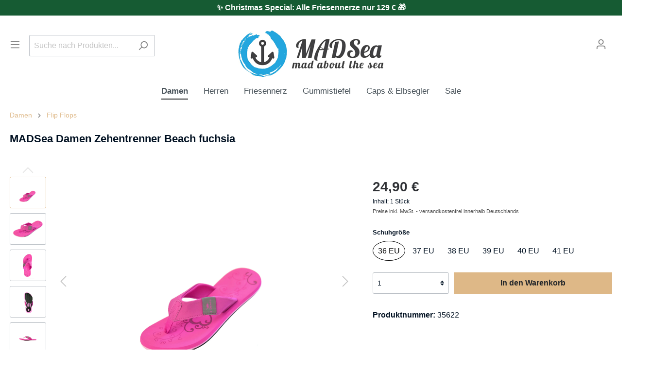

--- FILE ---
content_type: text/html; charset=UTF-8
request_url: https://www.madsea.de/MADSea-Damen-Zehentrenner-Beach-fuchsia/35622
body_size: 310163
content:

<!DOCTYPE html>

<html lang="de-DE"
      itemscope="itemscope"
      itemtype="https://schema.org/WebPage">

                            
    <head>
                                    <meta charset="utf-8">
            
                                          <meta name="viewport"
                      content="width=device-width, initial-scale=1, shrink-to-fit=no">
            
      
                            <meta name="author"
                      content=""/>
                <meta name="robots"
                      content="index,follow"/>
                <meta name="revisit-after"
                      content="15 days"/>
                <meta name="keywords"
                      content="MADSea,Zehenstegpantolette,Badelatschen,Sandale,Beach,Damen,frauen,women,Herren,männer,men,fuchsia,multi,Badeschuhe,Strandsandale,"/>
                <meta name="description"
                      content="MADSea Zehenstegpantolette Beach Woman für Damen in fuchsia/ multi - robust, rutschfest und weich."/>
            
                <meta property="og:type"
          content="product"/>
    <meta property="og:site_name"
          content="MadSea"/>
    <meta property="og:url"
          content="https://www.madsea.de/MADSea-Damen-Zehentrenner-Beach-fuchsia/35622"/>
    <meta property="og:title"
          content="MADSea Damen Zehentrenner Beach fuchsia | 36 EU | 35622"/>

    <meta property="og:description"
          content="MADSea Zehenstegpantolette Beach Woman für Damen in fuchsia/ multi - robust, rutschfest und weich."/>
    <meta property="og:image"
          content="https://www.madsea.de/media/c7/a3/eb/1637693503/MADSea-Damen-Zehenstegpantolette-Beach-Woman-Zehentrenner-Sandale-fuchsia-multi-MS-Beach-Woman-fuchsia-multi-12603_1.jpg"/>

            <meta property="product:brand"
              content="MADSea"/>
    
            <meta property="product:price:amount"
          content="24.9"/>
    <meta property="product:price:currency"
          content="EUR"/>
    <meta property="product:product_link"
          content="https://www.madsea.de/MADSea-Damen-Zehentrenner-Beach-fuchsia/35622"/>

    <meta name="twitter:card"
          content="product"/>
    <meta name="twitter:site"
          content="MadSea"/>
    <meta name="twitter:title"
          content="MADSea Damen Zehentrenner Beach fuchsia | 36 EU | 35622"/>
    <meta name="twitter:description"
          content="MADSea Zehenstegpantolette Beach Woman für Damen in fuchsia/ multi - robust, rutschfest und weich."/>
    <meta name="twitter:image"
          content="https://www.madsea.de/media/c7/a3/eb/1637693503/MADSea-Damen-Zehenstegpantolette-Beach-Woman-Zehentrenner-Sandale-fuchsia-multi-MS-Beach-Woman-fuchsia-multi-12603_1.jpg"/>

                            <meta itemprop="copyrightHolder"
                      content="MadSea"/>
                <meta itemprop="copyrightYear"
                      content=""/>
                <meta itemprop="isFamilyFriendly"
                      content="true"/>
                <meta itemprop="image"
                      content="https://www.madsea.de/media/cf/05/d4/1595498964/logo300.png"/>
            
                                                
                                <link rel="shortcut icon"
                  href="https://www.madsea.de/media/79/09/b1/1673875105/001 Madsea Logo.png">
        
    
                                <link rel="apple-touch-icon"
                  sizes="180x180"
                  href="https://www.madsea.de/media/79/09/b1/1673875105/001 Madsea Logo.png">
                    
                            
            
    
    <link rel="canonical" href="https://www.madsea.de/MADSea-Damen-Zehentrenner-Beach-fuchsia/35622" />

                                <title itemprop="name">MADSea Damen Zehentrenner Beach fuchsia | 36 EU | 35622</title>
        
    
                
                        
                                                                        <link rel="stylesheet"
                      href="https://www.madsea.de/theme/3733d391245f02b8bf01adaf374e2429/css/all.css?1744493618568830">
                                    

    
        
        <style data-plugin="zenitAppManufacturer">
            .product-info .product-manufacturer {
                height: 32px;
                justify-content: flex-start;
            }

            .product-info .product-manufacturer-img {
                max-width: 100px;
                object-position: left;
            }

            
                    </style>

            

    


        
    
    

                
                        <script>
        window.features = {"V6_5_0_0":false,"v6.5.0.0":false,"PERFORMANCE_TWEAKS":false,"performance.tweaks":false,"FEATURE_NEXT_1797":false,"feature.next.1797":false,"FEATURE_NEXT_16710":false,"feature.next.16710":false,"FEATURE_NEXT_13810":false,"feature.next.13810":false,"FEATURE_NEXT_13250":false,"feature.next.13250":false,"FEATURE_NEXT_17276":false,"feature.next.17276":false,"FEATURE_NEXT_16151":false,"feature.next.16151":false,"FEATURE_NEXT_16155":false,"feature.next.16155":false,"FEATURE_NEXT_19501":false,"feature.next.19501":false,"FEATURE_NEXT_15053":false,"feature.next.15053":false,"FEATURE_NEXT_18215":false,"feature.next.18215":false,"FEATURE_NEXT_15815":false,"feature.next.15815":false,"FEATURE_NEXT_14699":false,"feature.next.14699":false,"FEATURE_NEXT_15707":false,"feature.next.15707":false,"FEATURE_NEXT_14360":false,"feature.next.14360":false,"FEATURE_NEXT_15172":false,"feature.next.15172":false,"FEATURE_NEXT_14001":false,"feature.next.14001":false,"FEATURE_NEXT_7739":false,"feature.next.7739":false,"FEATURE_NEXT_16200":false,"feature.next.16200":false,"FEATURE_NEXT_13410":false,"feature.next.13410":false,"FEATURE_NEXT_15917":false,"feature.next.15917":false,"FEATURE_NEXT_15957":false,"feature.next.15957":false,"FEATURE_NEXT_13601":false,"feature.next.13601":false,"FEATURE_NEXT_16992":false,"feature.next.16992":false,"FEATURE_NEXT_7530":false,"feature.next.7530":false,"FEATURE_NEXT_16824":false,"feature.next.16824":false,"FEATURE_NEXT_16271":false,"feature.next.16271":false,"FEATURE_NEXT_15381":false,"feature.next.15381":false,"FEATURE_NEXT_17275":false,"feature.next.17275":false,"FEATURE_NEXT_17016":false,"feature.next.17016":false,"FEATURE_NEXT_16236":false,"feature.next.16236":false,"FEATURE_NEXT_16640":false,"feature.next.16640":false,"FEATURE_NEXT_17858":false,"feature.next.17858":false,"FEATURE_NEXT_6758":false,"feature.next.6758":false,"FEATURE_NEXT_19048":false,"feature.next.19048":false,"FEATURE_NEXT_19822":false,"feature.next.19822":false,"FEATURE_NEXT_18129":false,"feature.next.18129":false,"FEATURE_NEXT_19163":false,"feature.next.19163":false,"FEATURE_NEXT_18187":false,"feature.next.18187":false,"FEATURE_NEXT_17978":false,"feature.next.17978":false,"FEATURE_NEXT_11634":false,"feature.next.11634":false,"FEATURE_NEXT_21547":false,"feature.next.21547":false,"FEATURE_NEXT_22900":false,"feature.next.22900":false};
    </script>
        
                                                            

    
                    

                        <script                     type="text/javascript">
                window.ga4CustomUrl = '';
            </script>
            
                                                                                        
    
                                                                                                <script                         type="text/javascript">
                    window.googleAnalyticsEnabled = false;
                    window.googleAdsEnabled = false;
                    window.ga4Enabled = false;
                    window.googleTagEnabled = false;

                    window.metaAdsEnabled = false;
                    window.microsoftAdsEnabled = false;
                    window.pinterestAdsEnabled = false;
                    window.tiktokAdsEnabled = false;


                                        window.ga4CookieConfig = 'keine';
                    

                                        window.generateLeadValue = '1';
                                        window.ga4Currency = 'EUR';

                </script>
                                                            <script                             type="text/javascript">
                        window.ga4TagId = 'GTM-5BT8WSG';
                        window.dataLayer = window.dataLayer || [];
                        window.googleTagEnabled = true;
                        window.ga4Enabled = true;
                        window.ga4controllerName = 'product';
                        window.ga4controllerAction = 'index';
                        window.ga4activeNavigationId = '53d97a84967d4dbea39e5060d1bd0d3f';
                        window.ga4activeNavigationName = 'Flip Flops';
                        window.ga4affiliation = 'MADSea';
                        window.ga4salesChannelName = 'MADSea';
                        window.ga4salesChannelId = 'af50208914c54760a624db1b00572f35';
                        if (localStorage.getItem("ga4UserId")) window.ga4UserId = localStorage.getItem("ga4UserId");
                        if (localStorage.getItem("ga4CustomerLifetimeValue")) window.ga4CustomerLifetimeValue = localStorage.getItem("ga4CustomerLifetimeValue");
                                                window.ga4upCoupon = false;
                                                                        window.ga4gpCoupon = false;
                                                                        window.customTagManager = false;
                                                                        window.ga4AdvancedConsentMode = false;
                                                                        window.ga4ActiveConsentMode = true;
                                                                        window.metaAdsEnabled = true;
                        
                                                window.microsoftAdsEnabled = true;

                        
                                                window.pinterestAdsEnabled = true;
                        
                                                window.tiktokAdsEnabled = true;
                                            </script>
                                                                                            <script                             type="text/javascript">
                        window.googleAnalyticsEnabled = true;
                    </script>
                                    

                                    <script                         type="text/javascript">
                    window.ga4UserLoggedIn = false;
                    if (localStorage.getItem("loginSent")) localStorage.removeItem("loginSent")
                </script>
            
                            <script                         type="text/javascript">


                    window.googleAdsEnabled = true;

                                        window.conversionConfiguration = 'brutto';
                    

                </script>


                                                        <script                     type="text/javascript">
                if (window.googleAdsEnabled !== true && window.googleAnalyticsEnabled !== true) {
                    window.ga4Enabled = false;
                }
            </script>
            
                
                        <script                     type="text/javascript">
                window.ga4Product = {};
            </script>
                
                                    
                                
                                                    
                                                                        
                
                                                                                                
                                                    
                                                    
                                    <script                             type="text/javascript">
                        window.ga4Product['e16c5a1436c94f09bdfa7d6e0267f511'] = {
                            item_id: '35622',
                            item_name: 'MADSea Damen Zehentrenner Beach fuchsia',
                            item_variant: 'Schuhgröße 36 EU ',
                            item_brand: 'MADSea',
                            currency: 'EUR',
                            price: '24.9',
                            extra: {
                                minPurchase: '1',
                                shopware_id: 'e16c5a1436c94f09bdfa7d6e0267f511',
                                realPrice: '24.9',
                                item_startPrice: '24.9',
                                item_hasGraduatedPrice: '',
                                taxRate: '19',
                                cheapest: '24.9',
                                parentId: 'd35c29eec7734318bd5ccfd57d20e450'
                            }
                        };
                                                    window.ga4Product['e16c5a1436c94f09bdfa7d6e0267f511']['item_list_id'] = 'product';
                            window.ga4Product['e16c5a1436c94f09bdfa7d6e0267f511']['item_list_name'] = 'product';
                                                                                                                                                                            window.ga4Product['e16c5a1436c94f09bdfa7d6e0267f511']['item_category'] = 'import';
                                                                                                                                        </script>
                                        
    
            
                    
    

            <script>
        let proxaSearchHistoryCount = "6";
        let proxaSearchHistoryCloseButtonIcon = atob('[base64]');
        let proxaSearchHistoryIcon = atob('[base64]');

        let proxa_search_history = "Suchverlauf";
        let proxa_search_clear = "Verlauf löschen";
    </script>

                            
            
                
        
            </head>

            
    
    
    
            
            <div class="nme-conversion-bar">
            <div class="nme-conversion-bar--container mobile" data-conversion-bar>
                                                    <div class="nme-conversion-bar--item">
                                                                            <div class="nme-conversion-bar--item-text">
                                                                    <p>✨ Christmas Special: Alle Friesennerze nur 129 € 🎁</p>
                                                            </div>
                                                                    </div>
                                            </div>
            <div class="nme-conversion-bar--container desktop">
                                                    <div class="nme-conversion-bar--item">
                                                                            <div class="nme-conversion-bar--item-text">
                                                                    <p>✨ Christmas Special: Alle Friesennerze nur 129 € 🎁</p>
                                                            </div>
                                                                    </div>
                                            </div>
        </div>
        <style>
            
            .nme-conversion-bar--container.desktop {
                display: none;
            }

            @media all and (min-width: 411px) {
                .nme-conversion-bar--container.desktop {
                    display: block;
                }
            }

            .nme-conversion-bar--container.mobile {
                display: block;
            }

            @media all and (min-width: 411px) {
                .nme-conversion-bar--container.mobile {
                    display: none;
                }
            }

            .nme-conversion-bar {
                                    background-color: #165b33;
                            }

            .nme-conversion-bar--item-text p,
            .nme-conversion-bar--item-text a {
                                    color: #ffffff
                            }

            .nme-conversion-bar--item-primary a {
                                    color: #ffffff;
                            }
        </style>
                    
        
                            
            
                            
        <body class="is-ctl-product is-act-index">

                <noscript class="noscript-main">
            
    <div role="alert"
         class="alert alert-info alert-has-icon">
                                                                <span class="icon icon-info">
                        <svg xmlns="http://www.w3.org/2000/svg" xmlns:xlink="http://www.w3.org/1999/xlink" width="24" height="24" viewBox="0 0 24 24"><defs><path d="M12 7c.5523 0 1 .4477 1 1s-.4477 1-1 1-1-.4477-1-1 .4477-1 1-1zm1 9c0 .5523-.4477 1-1 1s-1-.4477-1-1v-5c0-.5523.4477-1 1-1s1 .4477 1 1v5zm11-4c0 6.6274-5.3726 12-12 12S0 18.6274 0 12 5.3726 0 12 0s12 5.3726 12 12zM12 2C6.4772 2 2 6.4772 2 12s4.4772 10 10 10 10-4.4772 10-10S17.5228 2 12 2z" id="icons-default-info" /></defs><use xlink:href="#icons-default-info" fill="#758CA3" fill-rule="evenodd" /></svg>
        </span>
                                        
                    <div class="alert-content-container">
                                                    
                                    <div class="alert-content">
                                                    Um unseren Shop in vollem Umfang nutzen zu können, empfehlen wir Ihnen Javascript in Ihrem Browser zu aktivieren.
                                            </div>
                
                                                                </div>
            </div>
        </noscript>
    
            <header class="header-main">
            <div class="tob-bar">
                <div class="container">
                    ✨ Christmas Special: Alle Friesennerze nur 129 € 🎁
                </div>
            </div>
                            <div class="container">
                                    <div class="top-bar d-none d-lg-block">
        <nav class="top-bar-nav">

        </nav>
    </div>
    
        <div class="row align-items-center header-row">

                    <div class="col-12 order-2 col-sm order-sm-1 header-search-col">
                <div class="row">
                    <div class="col-sm-auto d-none d-sm-block d-lg-none">
                                                    <div class="nav-main-toggle">
                                                                    <button class="btn nav-main-toggle-btn header-actions-btn"
                                            type="button"
                                            data-offcanvas-menu="true"
                                            aria-label="Menü">
                                                                                            <span class="icon icon-stack">
                        <svg xmlns="http://www.w3.org/2000/svg" xmlns:xlink="http://www.w3.org/1999/xlink" width="24" height="24" viewBox="0 0 24 24"><defs><path d="M3 13c-.5523 0-1-.4477-1-1s.4477-1 1-1h18c.5523 0 1 .4477 1 1s-.4477 1-1 1H3zm0-7c-.5523 0-1-.4477-1-1s.4477-1 1-1h18c.5523 0 1 .4477 1 1s-.4477 1-1 1H3zm0 14c-.5523 0-1-.4477-1-1s.4477-1 1-1h18c.5523 0 1 .4477 1 1s-.4477 1-1 1H3z" id="icons-default-stack" /></defs><use xlink:href="#icons-default-stack" fill="#758CA3" fill-rule="evenodd" /></svg>
        </span>
                                                                                </button>
                                                            </div>
                                            </div>
                    <div class="col">
                        
    <div class="collapse"
         id="searchCollapse">
        <div class="header-search">
            <form action="/search"
                  method="get"
                  data-search-form="true"
                  data-search-widget-options='{&quot;searchWidgetMinChars&quot;:4}'
                  data-url="/suggest?search="
                  class="header-search-form">
                                    <div class="input-group">
                                                    <input type="search"
                                   name="search"
                                   class="form-control header-search-input"
                                   autocomplete="off"
                                   autocapitalize="off"
                                   placeholder="Suche nach Produkten..."
                                   aria-label="Suche nach Produkten..."
                                   value=""
                            >
                        
                                                                                                                <div class="input-group-append">
                                    <button type="submit"
                                            class="btn header-search-btn"
                                            aria-label="Suchen">
                                        <span class="header-search-icon">
                                                    <span class="icon icon-search">
                        <svg xmlns="http://www.w3.org/2000/svg" xmlns:xlink="http://www.w3.org/1999/xlink" width="24" height="24" viewBox="0 0 24 24"><defs><path d="M10.0944 16.3199 4.707 21.707c-.3905.3905-1.0237.3905-1.4142 0-.3905-.3905-.3905-1.0237 0-1.4142L8.68 14.9056C7.6271 13.551 7 11.8487 7 10c0-4.4183 3.5817-8 8-8s8 3.5817 8 8-3.5817 8-8 8c-1.8487 0-3.551-.627-4.9056-1.6801zM15 16c3.3137 0 6-2.6863 6-6s-2.6863-6-6-6-6 2.6863-6 6 2.6863 6 6 6z" id="icons-default-search" /></defs><use xlink:href="#icons-default-search" fill="#758CA3" fill-rule="evenodd" /></svg>
        </span>
                                            </span>
                                    </button>
                                </div>
                                                                        </div>
                            </form>
        </div>
    </div>
                    </div>
                </div>
            </div>
        
                    <div class="col-12 col-lg-auto header-logo-col">
                    <div class="header-logo-main">
                    <a class="header-logo-main-link"
               href="/"
               title="Zur Startseite wechseln">
                                    <picture class="header-logo-picture">
                                                                                
                                                                            
                                                                                    <img src="https://www.madsea.de/media/cf/05/d4/1595498964/logo300.png"
                                     alt="Zur Startseite wechseln"
                                     class="img-fluid header-logo-main-img"/>
                                                                        </picture>
                            </a>
            </div>
            </div>
        
                    <div class="col-12 order-1 col-sm-auto order-sm-2 header-actions-col">
                <div class="row no-gutters">
                                            <div class="col d-sm-none">
                            <div class="menu-button">
                                                                    <button class="btn nav-main-toggle-btn header-actions-btn"
                                            type="button"
                                            data-offcanvas-menu="true"
                                            aria-label="Menü">
                                                                                            <span class="icon icon-stack">
                        <svg xmlns="http://www.w3.org/2000/svg" xmlns:xlink="http://www.w3.org/1999/xlink" width="24" height="24" viewBox="0 0 24 24"><use xlink:href="#icons-default-stack" fill="#758CA3" fill-rule="evenodd" /></svg>
        </span>
                                                                                </button>
                                                            </div>
                        </div>
                    
                                            <div class="col-auto d-sm-none">
                            <div class="search-toggle">
                                <button class="btn header-actions-btn search-toggle-btn js-search-toggle-btn collapsed"
                                        type="button"
                                        data-toggle="collapse"
                                        data-target="#searchCollapse"
                                        aria-expanded="false"
                                        aria-controls="searchCollapse"
                                        aria-label="Suchen">
                                            <span class="icon icon-search">
                        <svg xmlns="http://www.w3.org/2000/svg" xmlns:xlink="http://www.w3.org/1999/xlink" width="24" height="24" viewBox="0 0 24 24"><use xlink:href="#icons-default-search" fill="#758CA3" fill-rule="evenodd" /></svg>
        </span>
                                    </button>
                            </div>
                        </div>
                    
                    
                                            <div class="col-auto">
                            <div class="account-menu">
                                    <div class="dropdown">
                    <button class="btn account-menu-btn header-actions-btn"
                    type="button"
                    id="accountWidget"
                    data-offcanvas-account-menu="true"
                    data-toggle="dropdown"
                    aria-haspopup="true"
                    aria-expanded="false"
                    aria-label="Mein Konto"
                    title="Mein Konto">
                        <span class="icon icon-avatar">
                        <svg xmlns="http://www.w3.org/2000/svg" xmlns:xlink="http://www.w3.org/1999/xlink" width="24" height="24" viewBox="0 0 24 24"><defs><path d="M12 3C9.7909 3 8 4.7909 8 7c0 2.2091 1.7909 4 4 4 2.2091 0 4-1.7909 4-4 0-2.2091-1.7909-4-4-4zm0-2c3.3137 0 6 2.6863 6 6s-2.6863 6-6 6-6-2.6863-6-6 2.6863-6 6-6zM4 22.099c0 .5523-.4477 1-1 1s-1-.4477-1-1V20c0-2.7614 2.2386-5 5-5h10.0007c2.7614 0 5 2.2386 5 5v2.099c0 .5523-.4477 1-1 1s-1-.4477-1-1V20c0-1.6569-1.3431-3-3-3H7c-1.6569 0-3 1.3431-3 3v2.099z" id="icons-default-avatar" /></defs><use xlink:href="#icons-default-avatar" fill="#758CA3" fill-rule="evenodd" /></svg>
        </span>
                </button>
        
                    <div class="dropdown-menu dropdown-menu-right account-menu-dropdown js-account-menu-dropdown"
                 aria-labelledby="accountWidget">
                

        
                                                        <button class="btn btn-light offcanvas-close js-offcanvas-close btn-block sticky-top">
                                                            <span class="icon icon-x icon-sm">
                        <svg xmlns="http://www.w3.org/2000/svg" xmlns:xlink="http://www.w3.org/1999/xlink" width="24" height="24" viewBox="0 0 24 24"><use xlink:href="#icons-default-x" fill="#758CA3" fill-rule="evenodd" /></svg>
        </span>
                            
                                                    Menü schließen
                                            </button>
                
    
                    <div class="offcanvas-content-container">
                <div class="account-menu">
                                    <div class="dropdown-header account-menu-header">
                    Mein Konto
                </div>
                    
                                    <div class="account-menu-login">
                    <a href="/account/login"
                       title="Anmelden"
                       class="btn btn-primary account-menu-login-button">
                        Anmelden
                    </a>

                    <div class="account-menu-register">
                        oder <a href="/account/login"
                                                            title="registrieren">registrieren</a>
                    </div>
                </div>
                    
                    <div class="account-menu-links">
                    <div class="header-account-menu">
        <div class="card account-menu-inner">
                                        
                                                <div class="list-group list-group-flush account-aside-list-group">
                                                                                    <a href="/account"
                                   title="Übersicht"
                                   class="list-group-item list-group-item-action account-aside-item">
                                    Übersicht
                                </a>
                            
                                                            <a href="/account/profile"
                                   title="Persönliches Profil"
                                   class="list-group-item list-group-item-action account-aside-item">
                                    Persönliches Profil
                                </a>
                            
                                                            <a href="/account/address"
                                   title="Adressen"
                                   class="list-group-item list-group-item-action account-aside-item">
                                    Adressen
                                </a>
                            
                                                            <a href="/account/payment"
                                   title="Zahlungsarten"
                                   class="list-group-item list-group-item-action account-aside-item">
                                    Zahlungsarten
                                </a>
                            
                                                            <a href="/account/order"
                                   title="Bestellungen"
                                   class="list-group-item list-group-item-action account-aside-item">
                                    Bestellungen
                                </a>
                                                                        </div>
                            
                                                </div>
    </div>
            </div>
            </div>
        </div>
                </div>
            </div>
                            </div>
                        </div>
                    
                                            <div class="col-auto">
                            <div class="header-cart"
                                 data-offcanvas-cart="true">
                                <a class="btn header-cart-btn header-actions-btn"
                                   href="/checkout/cart"
                                   data-cart-widget="true"
                                   title="Warenkorb"
                                   aria-label="Warenkorb">
                                        <span class="header-cart-icon">
                <span class="icon icon-bag">
                        <svg xmlns="http://www.w3.org/2000/svg" xmlns:xlink="http://www.w3.org/1999/xlink" width="24" height="24" viewBox="0 0 24 24"><defs><path d="M5.892 3c.5523 0 1 .4477 1 1s-.4477 1-1 1H3.7895a1 1 0 0 0-.9986.9475l-.7895 15c-.029.5515.3946 1.0221.9987 1.0525h17.8102c.5523 0 1-.4477.9986-1.0525l-.7895-15A1 1 0 0 0 20.0208 5H17.892c-.5523 0-1-.4477-1-1s.4477-1 1-1h2.1288c1.5956 0 2.912 1.249 2.9959 2.8423l.7894 15c.0035.0788.0035.0788.0042.1577 0 1.6569-1.3432 3-3 3H3c-.079-.0007-.079-.0007-.1577-.0041-1.6546-.0871-2.9253-1.499-2.8382-3.1536l.7895-15C.8775 4.249 2.1939 3 3.7895 3H5.892zm4 2c0 .5523-.4477 1-1 1s-1-.4477-1-1V3c0-1.6569 1.3432-3 3-3h2c1.6569 0 3 1.3431 3 3v2c0 .5523-.4477 1-1 1s-1-.4477-1-1V3c0-.5523-.4477-1-1-1h-2c-.5523 0-1 .4477-1 1v2z" id="icons-default-bag" /></defs><use xlink:href="#icons-default-bag" fill="#758CA3" fill-rule="evenodd" /></svg>
        </span>
        </span>
    
                                    </a>
                            </div>
                        </div>
                                    </div>
            </div>
            </div>
                </div>
                    </header>
    
            <div class="nav-main">
                            
    <div class="main-navigation"
         id="mainNavigation"
         data-flyout-menu="true">
                    <div class="container">
                                    <nav class="nav main-navigation-menu"
                        itemscope="itemscope"
                        itemtype="http://schema.org/SiteNavigationElement">
                        
                        
                                                    
                                                                                            
                                                                
                                                                                                            <a class="nav-link main-navigation-link active"
                                           href="https://www.madsea.de/damen/"
                                           itemprop="url"
                                           data-flyout-menu-trigger="f725a4c007c74f628d031272c16ccf49"                                                                                      title="Damen">
                                            <div class="main-navigation-link-text">
                                                <span itemprop="name">Damen</span>
                                            </div>
                                        </a>
                                                                                                                                                                
                                                                
                                                                                                            <a class="nav-link main-navigation-link"
                                           href="https://www.madsea.de/herren/"
                                           itemprop="url"
                                           data-flyout-menu-trigger="4b2bda4c32864b9086efcfa9ba3a2164"                                                                                      title="Herren">
                                            <div class="main-navigation-link-text">
                                                <span itemprop="name">Herren</span>
                                            </div>
                                        </a>
                                                                                                                                                                
                                                                
                                                                                                            <a class="nav-link main-navigation-link"
                                           href="https://www.madsea.de/friesennerz/"
                                           itemprop="url"
                                           data-flyout-menu-trigger="0273f322c55f4eb49be7a48220852e24"                                                                                      title="Friesennerz">
                                            <div class="main-navigation-link-text">
                                                <span itemprop="name">Friesennerz</span>
                                            </div>
                                        </a>
                                                                                                                                                                
                                                                
                                                                                                            <a class="nav-link main-navigation-link"
                                           href="https://www.madsea.de/gummistiefel/"
                                           itemprop="url"
                                           data-flyout-menu-trigger="2c5617c1f5de4483b817697c1ed70171"                                                                                      title="Gummistiefel">
                                            <div class="main-navigation-link-text">
                                                <span itemprop="name">Gummistiefel</span>
                                            </div>
                                        </a>
                                                                                                                                                                
                                                                
                                                                                                            <a class="nav-link main-navigation-link"
                                           href="https://www.madsea.de/caps-elbsegler/"
                                           itemprop="url"
                                           data-flyout-menu-trigger="a5a137d76b15444c808dcf97ded289d2"                                                                                      title="Caps &amp; Elbsegler">
                                            <div class="main-navigation-link-text">
                                                <span itemprop="name">Caps &amp; Elbsegler</span>
                                            </div>
                                        </a>
                                                                                                                                                                
                                                                
                                                                                                            <a class="nav-link main-navigation-link"
                                           href="https://www.madsea.de/sale/"
                                           itemprop="url"
                                           data-flyout-menu-trigger="de2f442628de4ecab5385393b4ebe19f"                                                                                      title="Sale">
                                            <div class="main-navigation-link-text">
                                                <span itemprop="name">Sale</span>
                                            </div>
                                        </a>
                                                                                                                                            </nav>
                            </div>
        
                                                                                                                                                                                                                                                                                                                                                                                                                                
                                                <div class="navigation-flyouts">
                                                                                                                                                                <div class="navigation-flyout"
                                             data-flyout-menu-id="f725a4c007c74f628d031272c16ccf49">
                                            <div class="container">
                                                                                                                        <div class="row navigation-flyout-bar">
                            <div class="col">
                    <div class="navigation-flyout-category-link">
                                                                                    <a class="nav-link"
                                   href="https://www.madsea.de/damen/"
                                   itemprop="url"
                                   title="Damen">
                                                                            Zur Kategorie Damen
                                                <span class="icon icon-arrow-right icon-primary">
                        <svg xmlns="http://www.w3.org/2000/svg" xmlns:xlink="http://www.w3.org/1999/xlink" width="16" height="16" viewBox="0 0 16 16"><defs><path id="icons-solid-arrow-right" d="M6.7071 6.2929c-.3905-.3905-1.0237-.3905-1.4142 0-.3905.3905-.3905 1.0237 0 1.4142l3 3c.3905.3905 1.0237.3905 1.4142 0l3-3c.3905-.3905.3905-1.0237 0-1.4142-.3905-.3905-1.0237-.3905-1.4142 0L9 8.5858l-2.2929-2.293z" /></defs><use transform="rotate(-90 9 8.5)" xlink:href="#icons-solid-arrow-right" fill="#758CA3" fill-rule="evenodd" /></svg>
        </span>
                                                                        </a>
                                                                        </div>
                </div>
            
                            <div class="col-auto">
                    <div class="navigation-flyout-close js-close-flyout-menu">
                                                                                            <span class="icon icon-x">
                        <svg xmlns="http://www.w3.org/2000/svg" xmlns:xlink="http://www.w3.org/1999/xlink" width="24" height="24" viewBox="0 0 24 24"><use xlink:href="#icons-default-x" fill="#758CA3" fill-rule="evenodd" /></svg>
        </span>
                                                                            </div>
                </div>
                    </div>
    
            <div class="row navigation-flyout-content">
                            <div class="col-8 col-xl-9">
                    <div class="navigation-flyout-categories">
                                                        
                    
    
    <div class="row navigation-flyout-categories is-level-0">
                                            
                            <div class="col-4 navigation-flyout-col">
                                                                        <a class="nav-item nav-link navigation-flyout-link is-level-0"
                               href="https://www.madsea.de/damen/friesennerz/"
                               itemprop="url"
                                                              title="Friesennerz">
                                <span itemprop="name">Friesennerz</span>
                            </a>
                                            
                                                                            
        
    
    <div class="navigation-flyout-categories is-level-1">
                                            
                            <div class="navigation-flyout-col">
                                                                        <a class="nav-item nav-link navigation-flyout-link is-level-1"
                               href="https://www.madsea.de/damen/friesennerz/friesennerz/"
                               itemprop="url"
                                                              title="Friesennerz">
                                <span itemprop="name">Friesennerz</span>
                            </a>
                                            
                                                                            
        
    
    <div class="navigation-flyout-categories is-level-2">
            </div>
                                                            </div>
                                                        
                            <div class="navigation-flyout-col">
                                                                        <a class="nav-item nav-link navigation-flyout-link is-level-1"
                               href="https://www.madsea.de/damen/friesennerz/mit-teddyfleece/"
                               itemprop="url"
                                                              title="mit Teddyfleece">
                                <span itemprop="name">mit Teddyfleece</span>
                            </a>
                                            
                                                                            
        
    
    <div class="navigation-flyout-categories is-level-2">
            </div>
                                                            </div>
                                                        
                            <div class="navigation-flyout-col">
                                                                        <a class="nav-item nav-link navigation-flyout-link is-level-1"
                               href="https://www.madsea.de/damen/friesennerz/sale/"
                               itemprop="url"
                                                              title="Sale">
                                <span itemprop="name">Sale</span>
                            </a>
                                            
                                                                            
        
    
    <div class="navigation-flyout-categories is-level-2">
            </div>
                                                            </div>
                        </div>
                                                            </div>
                                                        
                            <div class="col-4 navigation-flyout-col">
                                                                        <a class="nav-item nav-link navigation-flyout-link is-level-0"
                               href="https://www.madsea.de/damen/gummistiefel/"
                               itemprop="url"
                                                              title="Gummistiefel">
                                <span itemprop="name">Gummistiefel</span>
                            </a>
                                            
                                                                            
        
    
    <div class="navigation-flyout-categories is-level-1">
                                            
                            <div class="navigation-flyout-col">
                                                                        <a class="nav-item nav-link navigation-flyout-link is-level-1"
                               href="https://www.madsea.de/damen/gummistiefel/langschaft/"
                               itemprop="url"
                                                              title="Langschaft">
                                <span itemprop="name">Langschaft</span>
                            </a>
                                            
                                                                            
        
    
    <div class="navigation-flyout-categories is-level-2">
            </div>
                                                            </div>
                                                        
                            <div class="navigation-flyout-col">
                                                                        <a class="nav-item nav-link navigation-flyout-link is-level-1"
                               href="https://www.madsea.de/damen/gummistiefel/halbschaft/"
                               itemprop="url"
                                                              title="Halbschaft">
                                <span itemprop="name">Halbschaft</span>
                            </a>
                                            
                                                                            
        
    
    <div class="navigation-flyout-categories is-level-2">
            </div>
                                                            </div>
                                                        
                            <div class="navigation-flyout-col">
                                                                        <a class="nav-item nav-link navigation-flyout-link is-level-1"
                               href="https://www.madsea.de/damen/gummistiefel/short/"
                               itemprop="url"
                                                              title="Short">
                                <span itemprop="name">Short</span>
                            </a>
                                            
                                                                            
        
    
    <div class="navigation-flyout-categories is-level-2">
            </div>
                                                            </div>
                        </div>
                                                            </div>
                                                        
                            <div class="col-4 navigation-flyout-col">
                                                                        <a class="nav-item nav-link navigation-flyout-link is-level-0"
                               href="https://www.madsea.de/damen/maentel-steppwesten/"
                               itemprop="url"
                                                              title="Mäntel &amp; Steppwesten">
                                <span itemprop="name">Mäntel &amp; Steppwesten</span>
                            </a>
                                            
                                                                            
        
    
    <div class="navigation-flyout-categories is-level-1">
                                            
                            <div class="navigation-flyout-col">
                                                                        <a class="nav-item nav-link navigation-flyout-link is-level-1"
                               href="https://www.madsea.de/damen/maentel-steppwesten/maentel/"
                               itemprop="url"
                                                              title="Mäntel">
                                <span itemprop="name">Mäntel</span>
                            </a>
                                            
                                                                            
        
    
    <div class="navigation-flyout-categories is-level-2">
            </div>
                                                            </div>
                                                        
                            <div class="navigation-flyout-col">
                                                                        <a class="nav-item nav-link navigation-flyout-link is-level-1"
                               href="https://www.madsea.de/damen/maentel-steppwesten/steppwesten/"
                               itemprop="url"
                                                              title="Steppwesten">
                                <span itemprop="name">Steppwesten</span>
                            </a>
                                            
                                                                            
        
    
    <div class="navigation-flyout-categories is-level-2">
            </div>
                                                            </div>
                        </div>
                                                            </div>
                                                        
                            <div class="col-4 navigation-flyout-col">
                                                                        <a class="nav-item nav-link navigation-flyout-link is-level-0 active"
                               href="https://www.madsea.de/damen/flip-flops/"
                               itemprop="url"
                                                              title="Flip Flops">
                                <span itemprop="name">Flip Flops</span>
                            </a>
                                            
                                                                            
        
    
    <div class="navigation-flyout-categories is-level-1">
            </div>
                                                            </div>
                        </div>
                                            </div>
                </div>
            
                                            <div class="col-4 col-xl-3">
                    <div class="navigation-flyout-teaser">
                                                    <a class="navigation-flyout-teaser-image-container"
                               href="https://www.madsea.de/damen/"
                                                              title="Damen">
                                
                    
                
    
                                                                
    
    
                                                                                                                        
    
    
                                                                            
        
                                    
                
        
    
    

    
                                    <img 
                                            src="https://www.madsea.de/media/61/a2/0b/1710842063/Damen Teaser.webp"
                                                                data-fallback="https://www.madsea.de/media/61/a2/0b/1710842063/Damen Teaser.webp"
                                                                                            srcset="https://www.madsea.de/media/61/a2/0b/1710842063/Damen Teaser.webp 1921w, https://www.madsea.de/thumbnail/61/a2/0b/1710842063/Damen Teaser_1920x1920.webp 1920w, https://www.madsea.de/thumbnail/61/a2/0b/1710842063/Damen Teaser_800x800.webp 800w, https://www.madsea.de/thumbnail/61/a2/0b/1710842063/Damen Teaser_400x400.webp 400w" 
                                                                                                            data-sizes="auto"
                                data-aspectratio="1.4998571836618"
                                data-parent-fit="cover"                                                                                                                     
                            class="weedesign-webp lazyload navigation-flyout-teaser-image"
                                                                     
                            alt="Damen Kategorie Teaser - MADSea"
                                                                     
                            title="Damen Kategorie"
                                                                     
                            data-object-fit="cover"
                                                                     
                            style="aspect-ratio:1.4998571836618;"
                                                            />
                        
        
    
                            </a>
                                            </div>
                </div>
                                    </div>
                                                                                                </div>
                                        </div>
                                                                                                                                                                                                            <div class="navigation-flyout"
                                             data-flyout-menu-id="4b2bda4c32864b9086efcfa9ba3a2164">
                                            <div class="container">
                                                                                                                        <div class="row navigation-flyout-bar">
                            <div class="col">
                    <div class="navigation-flyout-category-link">
                                                                                    <a class="nav-link"
                                   href="https://www.madsea.de/herren/"
                                   itemprop="url"
                                   title="Herren">
                                                                            Zur Kategorie Herren
                                                <span class="icon icon-arrow-right icon-primary">
                        <svg xmlns="http://www.w3.org/2000/svg" xmlns:xlink="http://www.w3.org/1999/xlink" width="16" height="16" viewBox="0 0 16 16"><use transform="rotate(-90 9 8.5)" xlink:href="#icons-solid-arrow-right" fill="#758CA3" fill-rule="evenodd" /></svg>
        </span>
                                                                        </a>
                                                                        </div>
                </div>
            
                            <div class="col-auto">
                    <div class="navigation-flyout-close js-close-flyout-menu">
                                                                                            <span class="icon icon-x">
                        <svg xmlns="http://www.w3.org/2000/svg" xmlns:xlink="http://www.w3.org/1999/xlink" width="24" height="24" viewBox="0 0 24 24"><use xlink:href="#icons-default-x" fill="#758CA3" fill-rule="evenodd" /></svg>
        </span>
                                                                            </div>
                </div>
                    </div>
    
            <div class="row navigation-flyout-content">
                            <div class="col-8 col-xl-9">
                    <div class="navigation-flyout-categories">
                                                        
                    
    
    <div class="row navigation-flyout-categories is-level-0">
                                            
                            <div class="col-4 navigation-flyout-col">
                                                                        <a class="nav-item nav-link navigation-flyout-link is-level-0"
                               href="https://www.madsea.de/herren/friesennerz/"
                               itemprop="url"
                                                              title="Friesennerz">
                                <span itemprop="name">Friesennerz</span>
                            </a>
                                            
                                                                            
        
    
    <div class="navigation-flyout-categories is-level-1">
            </div>
                                                            </div>
                                                        
                            <div class="col-4 navigation-flyout-col">
                                                                        <a class="nav-item nav-link navigation-flyout-link is-level-0"
                               href="https://www.madsea.de/herren/gummistiefel/"
                               itemprop="url"
                                                              title="Gummistiefel">
                                <span itemprop="name">Gummistiefel</span>
                            </a>
                                            
                                                                            
        
    
    <div class="navigation-flyout-categories is-level-1">
            </div>
                                                            </div>
                                                        
                            <div class="col-4 navigation-flyout-col">
                                                                        <a class="nav-item nav-link navigation-flyout-link is-level-0"
                               href="https://www.madsea.de/herren/flip-flops/"
                               itemprop="url"
                                                              title="Flip Flops">
                                <span itemprop="name">Flip Flops</span>
                            </a>
                                            
                                                                            
        
    
    <div class="navigation-flyout-categories is-level-1">
            </div>
                                                            </div>
                        </div>
                                            </div>
                </div>
            
                                            <div class="col-4 col-xl-3">
                    <div class="navigation-flyout-teaser">
                                                    <a class="navigation-flyout-teaser-image-container"
                               href="https://www.madsea.de/herren/"
                                                              title="Herren">
                                
                    
                
    
                                                                
    
    
                                                                                                                        
    
    
                                                                            
        
                                    
                
        
    
    

    
                                    <img 
                                            src="https://www.madsea.de/media/ae/12/b0/1721817843/Herren-Teaser-MADSea-enu.webp"
                                                                data-fallback="https://www.madsea.de/media/ae/12/b0/1721817843/Herren-Teaser-MADSea-enu.webp"
                                                                                            srcset="https://www.madsea.de/media/ae/12/b0/1721817843/Herren-Teaser-MADSea-enu.webp 801w, https://www.madsea.de/thumbnail/ae/12/b0/1721817843/Herren-Teaser-MADSea-enu_800x800.webp 800w, https://www.madsea.de/thumbnail/ae/12/b0/1721817843/Herren-Teaser-MADSea-enu_400x400.webp 400w" 
                                                                                                            data-sizes="auto"
                                data-aspectratio="1.5"
                                data-parent-fit="cover"                                                                                                                     
                            class="weedesign-webp lazyload navigation-flyout-teaser-image"
                                                                                                                                                             
                            data-object-fit="cover"
                                                                     
                            style="aspect-ratio:1.5;"
                                                            />
                        
        
    
                            </a>
                                            </div>
                </div>
                                    </div>
                                                                                                </div>
                                        </div>
                                                                                                                                                                                                            <div class="navigation-flyout"
                                             data-flyout-menu-id="0273f322c55f4eb49be7a48220852e24">
                                            <div class="container">
                                                                                                                        <div class="row navigation-flyout-bar">
                            <div class="col">
                    <div class="navigation-flyout-category-link">
                                                                                    <a class="nav-link"
                                   href="https://www.madsea.de/friesennerz/"
                                   itemprop="url"
                                   title="Friesennerz">
                                                                            Zur Kategorie Friesennerz
                                                <span class="icon icon-arrow-right icon-primary">
                        <svg xmlns="http://www.w3.org/2000/svg" xmlns:xlink="http://www.w3.org/1999/xlink" width="16" height="16" viewBox="0 0 16 16"><use transform="rotate(-90 9 8.5)" xlink:href="#icons-solid-arrow-right" fill="#758CA3" fill-rule="evenodd" /></svg>
        </span>
                                                                        </a>
                                                                        </div>
                </div>
            
                            <div class="col-auto">
                    <div class="navigation-flyout-close js-close-flyout-menu">
                                                                                            <span class="icon icon-x">
                        <svg xmlns="http://www.w3.org/2000/svg" xmlns:xlink="http://www.w3.org/1999/xlink" width="24" height="24" viewBox="0 0 24 24"><use xlink:href="#icons-default-x" fill="#758CA3" fill-rule="evenodd" /></svg>
        </span>
                                                                            </div>
                </div>
                    </div>
    
            <div class="row navigation-flyout-content">
                            <div class="col-8 col-xl-9">
                    <div class="navigation-flyout-categories">
                                                        
                    
    
    <div class="row navigation-flyout-categories is-level-0">
                                            
                            <div class="col-4 navigation-flyout-col">
                                                                        <a class="nav-item nav-link navigation-flyout-link is-level-0"
                               href="https://www.madsea.de/friesennerz/damen/"
                               itemprop="url"
                                                              title="Damen">
                                <span itemprop="name">Damen</span>
                            </a>
                                            
                                                                            
        
    
    <div class="navigation-flyout-categories is-level-1">
                                            
                            <div class="navigation-flyout-col">
                                                                        <a class="nav-item nav-link navigation-flyout-link is-level-1"
                               href="https://www.madsea.de/friesennerz/damen/friesennerz/"
                               itemprop="url"
                                                              title="Friesennerz">
                                <span itemprop="name">Friesennerz</span>
                            </a>
                                            
                                                                            
        
    
    <div class="navigation-flyout-categories is-level-2">
            </div>
                                                            </div>
                                                        
                            <div class="navigation-flyout-col">
                                                                        <a class="nav-item nav-link navigation-flyout-link is-level-1"
                               href="https://www.madsea.de/friesennerz/damen/mit-teddyfleece/"
                               itemprop="url"
                                                              title="mit Teddyfleece">
                                <span itemprop="name">mit Teddyfleece</span>
                            </a>
                                            
                                                                            
        
    
    <div class="navigation-flyout-categories is-level-2">
            </div>
                                                            </div>
                                                        
                            <div class="navigation-flyout-col">
                                                                        <a class="nav-item nav-link navigation-flyout-link is-level-1"
                               href="https://www.madsea.de/friesennerz/damen/sale/"
                               itemprop="url"
                                                              title="Sale">
                                <span itemprop="name">Sale</span>
                            </a>
                                            
                                                                            
        
    
    <div class="navigation-flyout-categories is-level-2">
            </div>
                                                            </div>
                        </div>
                                                            </div>
                                                        
                            <div class="col-4 navigation-flyout-col">
                                                                        <a class="nav-item nav-link navigation-flyout-link is-level-0"
                               href="https://www.madsea.de/friesennerz/herren/"
                               itemprop="url"
                                                              title="Herren">
                                <span itemprop="name">Herren</span>
                            </a>
                                            
                                                                            
        
    
    <div class="navigation-flyout-categories is-level-1">
            </div>
                                                            </div>
                                                        
                            <div class="col-4 navigation-flyout-col">
                                                                        <a class="nav-item nav-link navigation-flyout-link is-level-0"
                               href="https://www.madsea.de/friesennerz/sale/"
                               itemprop="url"
                                                              title="Sale">
                                <span itemprop="name">Sale</span>
                            </a>
                                            
                                                                            
        
    
    <div class="navigation-flyout-categories is-level-1">
                                            
                            <div class="navigation-flyout-col">
                                                                        <a class="nav-item nav-link navigation-flyout-link is-level-1"
                               href="https://www.madsea.de/friesennerz/sale/friesennerz/"
                               itemprop="url"
                                                              title="Friesennerz ">
                                <span itemprop="name">Friesennerz </span>
                            </a>
                                            
                                                                            
        
    
    <div class="navigation-flyout-categories is-level-2">
            </div>
                                                            </div>
                                                        
                            <div class="navigation-flyout-col">
                                                                        <a class="nav-item nav-link navigation-flyout-link is-level-1"
                               href="https://www.madsea.de/friesennerz/sale/mit-teddyfleece/"
                               itemprop="url"
                                                              title="mit Teddyfleece">
                                <span itemprop="name">mit Teddyfleece</span>
                            </a>
                                            
                                                                            
        
    
    <div class="navigation-flyout-categories is-level-2">
            </div>
                                                            </div>
                                                        
                            <div class="navigation-flyout-col">
                                                                        <a class="nav-item nav-link navigation-flyout-link is-level-1"
                               href="https://www.madsea.de/friesennerz/sale/b-ware/"
                               itemprop="url"
                                                              title="B-Ware">
                                <span itemprop="name">B-Ware</span>
                            </a>
                                            
                                                                            
        
    
    <div class="navigation-flyout-categories is-level-2">
            </div>
                                                            </div>
                        </div>
                                                            </div>
                        </div>
                                            </div>
                </div>
            
                                            <div class="col-4 col-xl-3">
                    <div class="navigation-flyout-teaser">
                                                    <a class="navigation-flyout-teaser-image-container"
                               href="https://www.madsea.de/friesennerz/"
                                                              title="Friesennerz">
                                
                    
                
    
                                                                
    
    
                                                                                                                        
    
    
                                                                            
        
                                    
                
        
    
    

    
                                    <img 
                                            src="https://www.madsea.de/media/9c/a6/47/1721816788/Friesennerz-Teaser-2.webp"
                                                                data-fallback="https://www.madsea.de/media/9c/a6/47/1721816788/Friesennerz-Teaser-2.webp"
                                                                                            srcset="https://www.madsea.de/media/9c/a6/47/1721816788/Friesennerz-Teaser-2.webp 801w, https://www.madsea.de/thumbnail/9c/a6/47/1721816788/Friesennerz-Teaser-2_800x800.webp 800w, https://www.madsea.de/thumbnail/9c/a6/47/1721816788/Friesennerz-Teaser-2_400x400.webp 400w" 
                                                                                                            data-sizes="auto"
                                data-aspectratio="1.5"
                                data-parent-fit="cover"                                                                                                                     
                            class="weedesign-webp lazyload navigation-flyout-teaser-image"
                                                                                                                                                             
                            data-object-fit="cover"
                                                                     
                            style="aspect-ratio:1.5;"
                                                            />
                        
        
    
                            </a>
                                            </div>
                </div>
                                    </div>
                                                                                                </div>
                                        </div>
                                                                                                                                                                                                            <div class="navigation-flyout"
                                             data-flyout-menu-id="2c5617c1f5de4483b817697c1ed70171">
                                            <div class="container">
                                                                                                                        <div class="row navigation-flyout-bar">
                            <div class="col">
                    <div class="navigation-flyout-category-link">
                                                                                    <a class="nav-link"
                                   href="https://www.madsea.de/gummistiefel/"
                                   itemprop="url"
                                   title="Gummistiefel">
                                                                            Zur Kategorie Gummistiefel
                                                <span class="icon icon-arrow-right icon-primary">
                        <svg xmlns="http://www.w3.org/2000/svg" xmlns:xlink="http://www.w3.org/1999/xlink" width="16" height="16" viewBox="0 0 16 16"><use transform="rotate(-90 9 8.5)" xlink:href="#icons-solid-arrow-right" fill="#758CA3" fill-rule="evenodd" /></svg>
        </span>
                                                                        </a>
                                                                        </div>
                </div>
            
                            <div class="col-auto">
                    <div class="navigation-flyout-close js-close-flyout-menu">
                                                                                            <span class="icon icon-x">
                        <svg xmlns="http://www.w3.org/2000/svg" xmlns:xlink="http://www.w3.org/1999/xlink" width="24" height="24" viewBox="0 0 24 24"><use xlink:href="#icons-default-x" fill="#758CA3" fill-rule="evenodd" /></svg>
        </span>
                                                                            </div>
                </div>
                    </div>
    
            <div class="row navigation-flyout-content">
                            <div class="col-8 col-xl-9">
                    <div class="navigation-flyout-categories">
                                                        
                    
    
    <div class="row navigation-flyout-categories is-level-0">
                                            
                            <div class="col-4 navigation-flyout-col">
                                                                        <a class="nav-item nav-link navigation-flyout-link is-level-0"
                               href="https://www.madsea.de/gummistiefel/damen/"
                               itemprop="url"
                                                              title="Damen">
                                <span itemprop="name">Damen</span>
                            </a>
                                            
                                                                            
        
    
    <div class="navigation-flyout-categories is-level-1">
                                            
                            <div class="navigation-flyout-col">
                                                                        <a class="nav-item nav-link navigation-flyout-link is-level-1"
                               href="https://www.madsea.de/gummistiefel/damen/langschaft/"
                               itemprop="url"
                                                              title="Langschaft">
                                <span itemprop="name">Langschaft</span>
                            </a>
                                            
                                                                            
        
    
    <div class="navigation-flyout-categories is-level-2">
            </div>
                                                            </div>
                                                        
                            <div class="navigation-flyout-col">
                                                                        <a class="nav-item nav-link navigation-flyout-link is-level-1"
                               href="https://www.madsea.de/gummistiefel/damen/halbschaft/"
                               itemprop="url"
                                                              title="Halbschaft">
                                <span itemprop="name">Halbschaft</span>
                            </a>
                                            
                                                                            
        
    
    <div class="navigation-flyout-categories is-level-2">
            </div>
                                                            </div>
                                                        
                            <div class="navigation-flyout-col">
                                                                        <a class="nav-item nav-link navigation-flyout-link is-level-1"
                               href="https://www.madsea.de/gummistiefel/damen/short/"
                               itemprop="url"
                                                              title="Short">
                                <span itemprop="name">Short</span>
                            </a>
                                            
                                                                            
        
    
    <div class="navigation-flyout-categories is-level-2">
            </div>
                                                            </div>
                                                        
                            <div class="navigation-flyout-col">
                                                                        <a class="nav-item nav-link navigation-flyout-link is-level-1"
                               href="https://www.madsea.de/gummistiefel/damen/sale/"
                               itemprop="url"
                                                              title="Sale">
                                <span itemprop="name">Sale</span>
                            </a>
                                            
                                                                            
        
    
    <div class="navigation-flyout-categories is-level-2">
            </div>
                                                            </div>
                        </div>
                                                            </div>
                                                        
                            <div class="col-4 navigation-flyout-col">
                                                                        <a class="nav-item nav-link navigation-flyout-link is-level-0"
                               href="https://www.madsea.de/gummistiefel/herren/"
                               itemprop="url"
                                                              title="Herren">
                                <span itemprop="name">Herren</span>
                            </a>
                                            
                                                                            
        
    
    <div class="navigation-flyout-categories is-level-1">
            </div>
                                                            </div>
                                                        
                            <div class="col-4 navigation-flyout-col">
                                                                        <a class="nav-item nav-link navigation-flyout-link is-level-0"
                               href="https://www.madsea.de/gummistiefel/sale/"
                               itemprop="url"
                                                              title="Sale">
                                <span itemprop="name">Sale</span>
                            </a>
                                            
                                                                            
        
    
    <div class="navigation-flyout-categories is-level-1">
                                            
                            <div class="navigation-flyout-col">
                                                                        <a class="nav-item nav-link navigation-flyout-link is-level-1"
                               href="https://www.madsea.de/gummistiefel/sale/langschaft/"
                               itemprop="url"
                                                              title="Langschaft">
                                <span itemprop="name">Langschaft</span>
                            </a>
                                            
                                                                            
        
    
    <div class="navigation-flyout-categories is-level-2">
            </div>
                                                            </div>
                                                        
                            <div class="navigation-flyout-col">
                                                                        <a class="nav-item nav-link navigation-flyout-link is-level-1"
                               href="https://www.madsea.de/gummistiefel/sale/halbschaft/"
                               itemprop="url"
                                                              title="Halbschaft">
                                <span itemprop="name">Halbschaft</span>
                            </a>
                                            
                                                                            
        
    
    <div class="navigation-flyout-categories is-level-2">
            </div>
                                                            </div>
                                                        
                            <div class="navigation-flyout-col">
                                                                        <a class="nav-item nav-link navigation-flyout-link is-level-1"
                               href="https://www.madsea.de/gummistiefel/sale/short/"
                               itemprop="url"
                                                              title="Short">
                                <span itemprop="name">Short</span>
                            </a>
                                            
                                                                            
        
    
    <div class="navigation-flyout-categories is-level-2">
            </div>
                                                            </div>
                        </div>
                                                            </div>
                        </div>
                                            </div>
                </div>
            
                                            <div class="col-4 col-xl-3">
                    <div class="navigation-flyout-teaser">
                                                    <a class="navigation-flyout-teaser-image-container"
                               href="https://www.madsea.de/gummistiefel/"
                                                              title="Gummistiefel">
                                
                    
                
    
                                                                
    
    
                                                                                                                        
    
    
                                                                            
        
                                    
                
        
    
    

    
                                    <img 
                                            src="https://www.madsea.de/media/f8/31/cf/1721816343/Gummistiefel-Teaser (1).webp"
                                                                data-fallback="https://www.madsea.de/media/f8/31/cf/1721816343/Gummistiefel-Teaser (1).webp"
                                                                                            srcset="https://www.madsea.de/media/f8/31/cf/1721816343/Gummistiefel-Teaser (1).webp 801w, https://www.madsea.de/thumbnail/f8/31/cf/1721816343/Gummistiefel-Teaser (1)_800x800.webp 800w, https://www.madsea.de/thumbnail/f8/31/cf/1721816343/Gummistiefel-Teaser (1)_400x400.webp 400w" 
                                                                                                            data-sizes="auto"
                                data-aspectratio="1.5"
                                data-parent-fit="cover"                                                                                                                     
                            class="weedesign-webp lazyload navigation-flyout-teaser-image"
                                                                                                                                                             
                            data-object-fit="cover"
                                                                     
                            style="aspect-ratio:1.5;"
                                                            />
                        
        
    
                            </a>
                                            </div>
                </div>
                                    </div>
                                                                                                </div>
                                        </div>
                                                                                                                                                                                                            <div class="navigation-flyout"
                                             data-flyout-menu-id="a5a137d76b15444c808dcf97ded289d2">
                                            <div class="container">
                                                                                                                        <div class="row navigation-flyout-bar">
                            <div class="col">
                    <div class="navigation-flyout-category-link">
                                                                                    <a class="nav-link"
                                   href="https://www.madsea.de/caps-elbsegler/"
                                   itemprop="url"
                                   title="Caps &amp; Elbsegler">
                                                                            Zur Kategorie Caps &amp; Elbsegler
                                                <span class="icon icon-arrow-right icon-primary">
                        <svg xmlns="http://www.w3.org/2000/svg" xmlns:xlink="http://www.w3.org/1999/xlink" width="16" height="16" viewBox="0 0 16 16"><use transform="rotate(-90 9 8.5)" xlink:href="#icons-solid-arrow-right" fill="#758CA3" fill-rule="evenodd" /></svg>
        </span>
                                                                        </a>
                                                                        </div>
                </div>
            
                            <div class="col-auto">
                    <div class="navigation-flyout-close js-close-flyout-menu">
                                                                                            <span class="icon icon-x">
                        <svg xmlns="http://www.w3.org/2000/svg" xmlns:xlink="http://www.w3.org/1999/xlink" width="24" height="24" viewBox="0 0 24 24"><use xlink:href="#icons-default-x" fill="#758CA3" fill-rule="evenodd" /></svg>
        </span>
                                                                            </div>
                </div>
                    </div>
    
            <div class="row navigation-flyout-content">
                            <div class="col-8 col-xl-9">
                    <div class="navigation-flyout-categories">
                                                        
                    
    
    <div class="row navigation-flyout-categories is-level-0">
                                            
                            <div class="col-4 navigation-flyout-col">
                                                                        <a class="nav-item nav-link navigation-flyout-link is-level-0"
                               href="https://www.madsea.de/caps-elbsegler/caps-muetzen/"
                               itemprop="url"
                                                              title="Caps &amp; Mützen ">
                                <span itemprop="name">Caps &amp; Mützen </span>
                            </a>
                                            
                                                                            
        
    
    <div class="navigation-flyout-categories is-level-1">
            </div>
                                                            </div>
                                                        
                            <div class="col-4 navigation-flyout-col">
                                                                        <a class="nav-item nav-link navigation-flyout-link is-level-0"
                               href="https://www.madsea.de/caps-elbsegler/elbsegler/"
                               itemprop="url"
                                                              title="Elbsegler">
                                <span itemprop="name">Elbsegler</span>
                            </a>
                                            
                                                                            
        
    
    <div class="navigation-flyout-categories is-level-1">
            </div>
                                                            </div>
                        </div>
                                            </div>
                </div>
            
                                            <div class="col-4 col-xl-3">
                    <div class="navigation-flyout-teaser">
                                                    <a class="navigation-flyout-teaser-image-container"
                               href="https://www.madsea.de/caps-elbsegler/"
                                                              title="Caps &amp; Elbsegler">
                                
                    
                
    
                                                                
    
    
                                                                                                                        
    
    
                                                                            
        
                                    
                
        
    
    

    
                                    <img 
                                            src="https://www.madsea.de/media/23/1d/a4/1721817005/Elbsegler-Teaser (1).webp"
                                                                data-fallback="https://www.madsea.de/media/23/1d/a4/1721817005/Elbsegler-Teaser (1).webp"
                                                                                            srcset="https://www.madsea.de/media/23/1d/a4/1721817005/Elbsegler-Teaser (1).webp 801w, https://www.madsea.de/thumbnail/23/1d/a4/1721817005/Elbsegler-Teaser (1)_800x800.webp 800w, https://www.madsea.de/thumbnail/23/1d/a4/1721817005/Elbsegler-Teaser (1)_400x400.webp 400w" 
                                                                                                            data-sizes="auto"
                                data-aspectratio="1.5"
                                data-parent-fit="cover"                                                                                                                     
                            class="weedesign-webp lazyload navigation-flyout-teaser-image"
                                                                                                                                                             
                            data-object-fit="cover"
                                                                     
                            style="aspect-ratio:1.5;"
                                                            />
                        
        
    
                            </a>
                                            </div>
                </div>
                                    </div>
                                                                                                </div>
                                        </div>
                                                                                                                                                                                                            <div class="navigation-flyout"
                                             data-flyout-menu-id="de2f442628de4ecab5385393b4ebe19f">
                                            <div class="container">
                                                                                                                        <div class="row navigation-flyout-bar">
                            <div class="col">
                    <div class="navigation-flyout-category-link">
                                                                                    <a class="nav-link"
                                   href="https://www.madsea.de/sale/"
                                   itemprop="url"
                                   title="Sale">
                                                                            Zur Kategorie Sale
                                                <span class="icon icon-arrow-right icon-primary">
                        <svg xmlns="http://www.w3.org/2000/svg" xmlns:xlink="http://www.w3.org/1999/xlink" width="16" height="16" viewBox="0 0 16 16"><use transform="rotate(-90 9 8.5)" xlink:href="#icons-solid-arrow-right" fill="#758CA3" fill-rule="evenodd" /></svg>
        </span>
                                                                        </a>
                                                                        </div>
                </div>
            
                            <div class="col-auto">
                    <div class="navigation-flyout-close js-close-flyout-menu">
                                                                                            <span class="icon icon-x">
                        <svg xmlns="http://www.w3.org/2000/svg" xmlns:xlink="http://www.w3.org/1999/xlink" width="24" height="24" viewBox="0 0 24 24"><use xlink:href="#icons-default-x" fill="#758CA3" fill-rule="evenodd" /></svg>
        </span>
                                                                            </div>
                </div>
                    </div>
    
            <div class="row navigation-flyout-content">
                            <div class="col-8 col-xl-9">
                    <div class="navigation-flyout-categories">
                                                        
                    
    
    <div class="row navigation-flyout-categories is-level-0">
                                            
                            <div class="col-4 navigation-flyout-col">
                                                                        <a class="nav-item nav-link navigation-flyout-link is-level-0"
                               href="https://www.madsea.de/sale/damen/"
                               itemprop="url"
                                                              title="Damen">
                                <span itemprop="name">Damen</span>
                            </a>
                                            
                                                                            
        
    
    <div class="navigation-flyout-categories is-level-1">
                                            
                            <div class="navigation-flyout-col">
                                                                        <a class="nav-item nav-link navigation-flyout-link is-level-1"
                               href="https://www.madsea.de/sale/damen/friesennerz/"
                               itemprop="url"
                                                              title="Friesennerz">
                                <span itemprop="name">Friesennerz</span>
                            </a>
                                            
                                                                            
        
    
    <div class="navigation-flyout-categories is-level-2">
            </div>
                                                            </div>
                                                        
                            <div class="navigation-flyout-col">
                                                                        <a class="nav-item nav-link navigation-flyout-link is-level-1"
                               href="https://www.madsea.de/sale/damen/gummistiefel/"
                               itemprop="url"
                                                              title="Gummistiefel">
                                <span itemprop="name">Gummistiefel</span>
                            </a>
                                            
                                                                            
        
    
    <div class="navigation-flyout-categories is-level-2">
            </div>
                                                            </div>
                                                        
                            <div class="navigation-flyout-col">
                                                                        <a class="nav-item nav-link navigation-flyout-link is-level-1"
                               href="https://www.madsea.de/sale/damen/b-ware/"
                               itemprop="url"
                                                              title="B-Ware">
                                <span itemprop="name">B-Ware</span>
                            </a>
                                            
                                                                            
        
    
    <div class="navigation-flyout-categories is-level-2">
            </div>
                                                            </div>
                        </div>
                                                            </div>
                                                        
                            <div class="col-4 navigation-flyout-col">
                                                                        <a class="nav-item nav-link navigation-flyout-link is-level-0"
                               href="https://www.madsea.de/sale/herren/"
                               itemprop="url"
                                                              title="Herren">
                                <span itemprop="name">Herren</span>
                            </a>
                                            
                                                                            
        
    
    <div class="navigation-flyout-categories is-level-1">
            </div>
                                                            </div>
                                                        
                            <div class="col-4 navigation-flyout-col">
                                                                        <a class="nav-item nav-link navigation-flyout-link is-level-0"
                               href="https://www.madsea.de/sale/b-ware/"
                               itemprop="url"
                                                              title="B-Ware">
                                <span itemprop="name">B-Ware</span>
                            </a>
                                            
                                                                            
        
    
    <div class="navigation-flyout-categories is-level-1">
            </div>
                                                            </div>
                        </div>
                                            </div>
                </div>
            
                                            <div class="col-4 col-xl-3">
                    <div class="navigation-flyout-teaser">
                                                    <a class="navigation-flyout-teaser-image-container"
                               href="https://www.madsea.de/sale/"
                                                              title="Sale">
                                
                    
                
    
                                                                
    
    
                                                                                                                        
    
    
                                                                            
        
                                    
                
        
    
    

    
                                    <img 
                                            src="https://www.madsea.de/media/3a/10/01/1710842169/Sale Teaser.webp"
                                                                data-fallback="https://www.madsea.de/media/3a/10/01/1710842169/Sale Teaser.webp"
                                                                                            srcset="https://www.madsea.de/media/3a/10/01/1710842169/Sale Teaser.webp 1921w, https://www.madsea.de/thumbnail/3a/10/01/1710842169/Sale Teaser_1920x1920.webp 1920w, https://www.madsea.de/thumbnail/3a/10/01/1710842169/Sale Teaser_800x800.webp 800w, https://www.madsea.de/thumbnail/3a/10/01/1710842169/Sale Teaser_400x400.webp 400w" 
                                                                                                            data-sizes="auto"
                                data-aspectratio="1.4998571836618"
                                data-parent-fit="cover"                                                                                                                     
                            class="weedesign-webp lazyload navigation-flyout-teaser-image"
                                                                     
                            alt="Sale Kategorie Teaser - MADSea"
                                                                     
                            title="Sale Kategorie"
                                                                     
                            data-object-fit="cover"
                                                                     
                            style="aspect-ratio:1.4998571836618;"
                                                            />
                        
        
    
                            </a>
                                            </div>
                </div>
                                    </div>
                                                                                                </div>
                                        </div>
                                                                                                                                            </div>
                                        </div>
                    </div>
    
                        <div class="d-none js-navigation-offcanvas-initial-content">
                                    

        
                                                        <button class="btn btn-light offcanvas-close js-offcanvas-close btn-block sticky-top">
                                                            <span class="icon icon-x icon-sm">
                        <svg xmlns="http://www.w3.org/2000/svg" xmlns:xlink="http://www.w3.org/1999/xlink" width="24" height="24" viewBox="0 0 24 24"><use xlink:href="#icons-default-x" fill="#758CA3" fill-rule="evenodd" /></svg>
        </span>
                            
                                                    Menü schließen
                                            </button>
                
    
                    <div class="offcanvas-content-container">
                        <nav class="nav navigation-offcanvas-actions">
                                
                
                                
                        </nav>
    
    
    <div class="navigation-offcanvas-container js-navigation-offcanvas">
        <div class="navigation-offcanvas-overlay-content js-navigation-offcanvas-overlay-content">
                                <a class="nav-item nav-link is-home-link navigation-offcanvas-link js-navigation-offcanvas-link"
       href="/widgets/menu/offcanvas"
       itemprop="url"
       title="Zeige alle Kategorien">
                    <span class="navigation-offcanvas-link-icon js-navigation-offcanvas-loading-icon">
                        <span class="icon icon-stack">
                        <svg xmlns="http://www.w3.org/2000/svg" xmlns:xlink="http://www.w3.org/1999/xlink" width="24" height="24" viewBox="0 0 24 24"><use xlink:href="#icons-default-stack" fill="#758CA3" fill-rule="evenodd" /></svg>
        </span>
                </span>
            <span itemprop="name">
                Zeige alle Kategorien
            </span>
            </a>

                    <a class="nav-item nav-link navigation-offcanvas-headline"
       href="https://www.madsea.de/damen/flip-flops/"
              itemprop="url">
                    <span itemprop="name">
                Flip Flops
            </span>
            </a>

                    
<a class="nav-item nav-link is-back-link navigation-offcanvas-link js-navigation-offcanvas-link"
   href="/widgets/menu/offcanvas?navigationId=f725a4c007c74f628d031272c16ccf49"
   itemprop="url"
   title="Zurück">
            <span class="navigation-offcanvas-link-icon js-navigation-offcanvas-loading-icon">
                                    <span class="icon icon-arrow-medium-left icon-sm">
                        <svg xmlns="http://www.w3.org/2000/svg" xmlns:xlink="http://www.w3.org/1999/xlink" width="16" height="16" viewBox="0 0 16 16"><defs><path id="icons-solid-arrow-medium-left" d="M4.7071 5.2929c-.3905-.3905-1.0237-.3905-1.4142 0-.3905.3905-.3905 1.0237 0 1.4142l4 4c.3905.3905 1.0237.3905 1.4142 0l4-4c.3905-.3905.3905-1.0237 0-1.4142-.3905-.3905-1.0237-.3905-1.4142 0L8 8.5858l-3.2929-3.293z" /></defs><use transform="matrix(0 -1 -1 0 16 16)" xlink:href="#icons-solid-arrow-medium-left" fill="#758CA3" fill-rule="evenodd" /></svg>
        </span>
                        </span>

        <span itemprop="name">
            Zurück
        </span>
    </a>
            
            <ul class="list-unstyled navigation-offcanvas-list">
                                    <li class="navigation-offcanvas-list-item">
            <a class="nav-item nav-link navigation-offcanvas-link is-current-category"
           href="https://www.madsea.de/damen/flip-flops/"
           itemprop="url"
                      title="Flip Flops">
                            <span itemprop="name">
                    Flip Flops anzeigen
                </span>
                    </a>
    </li>
                
                                            </ul>
        </div>
    </div>
        </div>
                                </div>
            
            
        <main class="content-main">

        
                        <div class="flashbags container">
                                    </div>
            
                            <div class="container">
                                            <div class="container-main">
                                                                                
                                                                                                                                        
                    <nav aria-label="breadcrumb">
                                    <ol class="breadcrumb"
                        itemscope
                        itemtype="https://schema.org/BreadcrumbList">
                                                                                
                                                            <li class="breadcrumb-item"
                                                                        itemprop="itemListElement"
                                    itemscope
                                    itemtype="https://schema.org/ListItem">
                                                                            <a href="https://www.madsea.de/damen/"
                                           class="breadcrumb-link "
                                           title="Damen"
                                                                                      itemprop="item">
                                            <link itemprop="url"
                                                  href="https://www.madsea.de/damen/"/>
                                            <span class="breadcrumb-title" itemprop="name">Damen</span>
                                        </a>
                                                                        <meta itemprop="position" content="1"/>
                                </li>
                            
                                                                                                <div class="breadcrumb-placeholder">
                                                <span class="icon icon-arrow-medium-right icon-fluid">
                        <svg xmlns="http://www.w3.org/2000/svg" xmlns:xlink="http://www.w3.org/1999/xlink" width="16" height="16" viewBox="0 0 16 16"><defs><path id="icons-solid-arrow-medium-right" d="M4.7071 5.2929c-.3905-.3905-1.0237-.3905-1.4142 0-.3905.3905-.3905 1.0237 0 1.4142l4 4c.3905.3905 1.0237.3905 1.4142 0l4-4c.3905-.3905.3905-1.0237 0-1.4142-.3905-.3905-1.0237-.3905-1.4142 0L8 8.5858l-3.2929-3.293z" /></defs><use transform="rotate(-90 8 8)" xlink:href="#icons-solid-arrow-medium-right" fill="#758CA3" fill-rule="evenodd" /></svg>
        </span>
                                        </div>
                                                                                                                                            
                                                            <li class="breadcrumb-item"
                                    aria-current="page"                                    itemprop="itemListElement"
                                    itemscope
                                    itemtype="https://schema.org/ListItem">
                                                                            <a href="https://www.madsea.de/damen/flip-flops/"
                                           class="breadcrumb-link  is-active"
                                           title="Flip Flops"
                                                                                      itemprop="item">
                                            <link itemprop="url"
                                                  href="https://www.madsea.de/damen/flip-flops/"/>
                                            <span class="breadcrumb-title" itemprop="name">Flip Flops</span>
                                        </a>
                                                                        <meta itemprop="position" content="2"/>
                                </li>
                            
                                                                                                                                    </ol>
                            </nav>
                                        
                                
        <div class="product-detail"
             itemscope
             itemtype="https://schema.org/Product">
                                                <div class="product-detail-content">
                                                    <div class="row align-items-center product-detail-headline">
                                            <div class="col product-detail-name-container">
                            <h1 class="product-detail-name"
                    itemprop="name">
                    MADSea Damen Zehentrenner Beach fuchsia
                </h1>
                    </div>
    
                                </div>
                        
                        
                                                    <div class="row product-detail-main">
                                                                    <div class="col-lg-7 product-detail-media">
                                                                                                
            
    
        
            
    
    
                
    
    <div class="cms-element-">
                    
                
                                    
                                                        
                                    <div class="row gallery-slider-row is-loading js-gallery-zoom-modal-container"
                                                            data-magnifier="true"
                                                                                        data-magnifier-options='{"keepAspectRatioOnZoom":false}'
                                                                                        data-gallery-slider="true"
                                data-gallery-slider-options='{&quot;slider&quot;:{&quot;navPosition&quot;:&quot;bottom&quot;,&quot;speed&quot;:500,&quot;gutter&quot;:5,&quot;controls&quot;:true,&quot;autoHeight&quot;:false,&quot;startIndex&quot;:1},&quot;thumbnailSlider&quot;:{&quot;items&quot;:5,&quot;slideBy&quot;:4,&quot;controls&quot;:true,&quot;startIndex&quot;:1,&quot;responsive&quot;:{&quot;xs&quot;:{&quot;enabled&quot;:false,&quot;controls&quot;:false},&quot;sm&quot;:{&quot;enabled&quot;:false,&quot;controls&quot;:false},&quot;md&quot;:{&quot;axis&quot;:&quot;vertical&quot;},&quot;lg&quot;:{&quot;axis&quot;:&quot;vertical&quot;},&quot;xl&quot;:{&quot;axis&quot;:&quot;vertical&quot;}}}}'
                            >

                                                    <div class="gallery-slider-col col order-1 order-md-2"
                                 data-zoom-modal="true">
                                                                <div class="base-slider gallery-slider">
                                                                                                                                                                                                                            <div class="gallery-slider-container"
                                                         data-gallery-slider-container="true">
                                                                                    
                                    <div class="gallery-slider-item-container">
                    
                    <div class="gallery-slider-item is-contain js-magnifier-container"  style="min-height: 430px" >
                        
                                                                            
                                                                            
                                                                                                                        
                    
                
    
                                                                
    
    
                                                                                                                        
    
    
                
        
                                    
                
        
    
    

    
                                    <img 
                                            src="https://www.madsea.de/media/c7/a3/eb/1637693503/madsea-damen-zehenstegpantolette-beach-woman-zehentrenner-sandale-fuchsia-multi-ms-beach-woman-fuchsia-multi-12603-1.webp"
                                                                data-fallback="https://www.madsea.de/media/c7/a3/eb/1637693503/MADSea-Damen-Zehenstegpantolette-Beach-Woman-Zehentrenner-Sandale-fuchsia-multi-MS-Beach-Woman-fuchsia-multi-12603_1.jpg"
                                                                                     
                            class="weedesign-webp lazyload img-fluid gallery-slider-image magnifier-image js-magnifier-image"
                                                                     
                            alt="MADSea Damen Zehentrenner Beach fuchsia"
                                                                     
                            title="MADSea Damen Zehentrenner Beach fuchsia"
                                                                     
                            data-full-image="https://www.madsea.de/media/c7/a3/eb/1637693503/MADSea-Damen-Zehenstegpantolette-Beach-Woman-Zehentrenner-Sandale-fuchsia-multi-MS-Beach-Woman-fuchsia-multi-12603_1.jpg"
                                                                     
                            data-object-fit="contain"
                                                                     
                            itemprop="image"
                                                                     
                            style="aspect-ratio:0.69230769230769;"
                                                            />
                        
        
    
                                                                                                        </div>
                </div>
                                                <div class="gallery-slider-item-container">
                    
                    <div class="gallery-slider-item is-contain js-magnifier-container"  style="min-height: 430px" >
                        
                                                                            
                                                                            
                                                                                                                        
                    
                
    
                                                                
    
    
                                                                                                                        
    
    
                
        
                                    
                
        
    
    

    
                                    <img 
                                            src="https://www.madsea.de/media/79/ec/e4/1637693505/madsea-damen-zehenstegpantolette-beach-woman-zehentrenner-sandale-fuchsia-multi-ms-beach-woman-fuchsia-multi-12603-10.webp"
                                                                data-fallback="https://www.madsea.de/media/79/ec/e4/1637693505/MADSea-Damen-Zehenstegpantolette-Beach-Woman-Zehentrenner-Sandale-fuchsia-multi-MS-Beach-Woman-fuchsia-multi-12603_10.jpg"
                                                                                     
                            class="weedesign-webp lazyload img-fluid gallery-slider-image magnifier-image js-magnifier-image"
                                                                     
                            alt="MADSea Damen Zehentrenner Beach fuchsia"
                                                                     
                            title="MADSea Damen Zehentrenner Beach fuchsia"
                                                                     
                            data-full-image="https://www.madsea.de/media/79/ec/e4/1637693505/MADSea-Damen-Zehenstegpantolette-Beach-Woman-Zehentrenner-Sandale-fuchsia-multi-MS-Beach-Woman-fuchsia-multi-12603_10.jpg"
                                                                     
                            data-object-fit="contain"
                                                                     
                            itemprop="image"
                                                                     
                            style="aspect-ratio:1.6393442622951;"
                                                            />
                        
        
    
                                                                                                        </div>
                </div>
                                                <div class="gallery-slider-item-container">
                    
                    <div class="gallery-slider-item is-contain js-magnifier-container"  style="min-height: 430px" >
                        
                                                                            
                                                                            
                                                                                                                        
                    
                
    
                                                                
    
    
                                                                                                                        
    
    
                
        
                                    
                
        
    
    

    
                                    <img 
                                            src="https://www.madsea.de/media/4a/31/dc/1637693507/madsea-damen-zehenstegpantolette-beach-woman-zehentrenner-sandale-fuchsia-multi-ms-beach-woman-fuchsia-multi-12603-2.webp"
                                                                data-fallback="https://www.madsea.de/media/4a/31/dc/1637693507/MADSea-Damen-Zehenstegpantolette-Beach-Woman-Zehentrenner-Sandale-fuchsia-multi-MS-Beach-Woman-fuchsia-multi-12603_2.jpg"
                                                                                     
                            class="weedesign-webp lazyload img-fluid gallery-slider-image magnifier-image js-magnifier-image"
                                                                     
                            alt="MADSea Damen Zehentrenner Beach fuchsia"
                                                                     
                            title="MADSea Damen Zehentrenner Beach fuchsia"
                                                                     
                            data-full-image="https://www.madsea.de/media/4a/31/dc/1637693507/MADSea-Damen-Zehenstegpantolette-Beach-Woman-Zehentrenner-Sandale-fuchsia-multi-MS-Beach-Woman-fuchsia-multi-12603_2.jpg"
                                                                     
                            data-object-fit="contain"
                                                                     
                            itemprop="image"
                                                                     
                            style="aspect-ratio:0.69230769230769;"
                                                            />
                        
        
    
                                                                                                        </div>
                </div>
                                                <div class="gallery-slider-item-container">
                    
                    <div class="gallery-slider-item is-contain js-magnifier-container"  style="min-height: 430px" >
                        
                                                                            
                                                                            
                                                                                                                        
                    
                
    
                                                                
    
    
                                                                                                                        
    
    
                
        
                                    
                
        
    
    

    
                                    <img 
                                            src="https://www.madsea.de/media/9f/41/00/1637693510/madsea-damen-zehenstegpantolette-beach-woman-zehentrenner-sandale-fuchsia-multi-ms-beach-woman-fuchsia-multi-12603-3.webp"
                                                                data-fallback="https://www.madsea.de/media/9f/41/00/1637693510/MADSea-Damen-Zehenstegpantolette-Beach-Woman-Zehentrenner-Sandale-fuchsia-multi-MS-Beach-Woman-fuchsia-multi-12603_3.jpg"
                                                                                     
                            class="weedesign-webp lazyload img-fluid gallery-slider-image magnifier-image js-magnifier-image"
                                                                     
                            alt="MADSea Damen Zehentrenner Beach fuchsia"
                                                                     
                            title="MADSea Damen Zehentrenner Beach fuchsia"
                                                                     
                            data-full-image="https://www.madsea.de/media/9f/41/00/1637693510/MADSea-Damen-Zehenstegpantolette-Beach-Woman-Zehentrenner-Sandale-fuchsia-multi-MS-Beach-Woman-fuchsia-multi-12603_3.jpg"
                                                                     
                            data-object-fit="contain"
                                                                     
                            itemprop="image"
                                                                     
                            style="aspect-ratio:0.69230769230769;"
                                                            />
                        
        
    
                                                                                                        </div>
                </div>
                                                <div class="gallery-slider-item-container">
                    
                    <div class="gallery-slider-item is-contain js-magnifier-container"  style="min-height: 430px" >
                        
                                                                            
                                                                            
                                                                                                                        
                    
                
    
                                                                
    
    
                                                                                                                        
    
    
                
        
                                    
                
        
    
    

    
                                    <img 
                                            src="https://www.madsea.de/media/63/ed/bc/1637693512/madsea-damen-zehenstegpantolette-beach-woman-zehentrenner-sandale-fuchsia-multi-ms-beach-woman-fuchsia-multi-12603-8.webp"
                                                                data-fallback="https://www.madsea.de/media/63/ed/bc/1637693512/MADSea-Damen-Zehenstegpantolette-Beach-Woman-Zehentrenner-Sandale-fuchsia-multi-MS-Beach-Woman-fuchsia-multi-12603_8.jpg"
                                                                                     
                            class="weedesign-webp lazyload img-fluid gallery-slider-image magnifier-image js-magnifier-image"
                                                                     
                            alt="MADSea Damen Zehentrenner Beach fuchsia"
                                                                     
                            title="MADSea Damen Zehentrenner Beach fuchsia"
                                                                     
                            data-full-image="https://www.madsea.de/media/63/ed/bc/1637693512/MADSea-Damen-Zehenstegpantolette-Beach-Woman-Zehentrenner-Sandale-fuchsia-multi-MS-Beach-Woman-fuchsia-multi-12603_8.jpg"
                                                                     
                            data-object-fit="contain"
                                                                     
                            itemprop="image"
                                                                     
                            style="aspect-ratio:0.69230769230769;"
                                                            />
                        
        
    
                                                                                                        </div>
                </div>
                                                <div class="gallery-slider-item-container">
                    
                    <div class="gallery-slider-item is-contain js-magnifier-container"  style="min-height: 430px" >
                        
                                                                            
                                                                            
                                                                                                                        
                    
                
    
                                                                
    
    
                                                                                                                        
    
    
                
        
                                    
                
        
    
    

    
                                    <img 
                                            src="https://www.madsea.de/media/13/9c/c2/1637693514/madsea-damen-zehenstegpantolette-beach-woman-zehentrenner-sandale-fuchsia-multi-ms-beach-woman-fuchsia-multi-12603-9.webp"
                                                                data-fallback="https://www.madsea.de/media/13/9c/c2/1637693514/MADSea-Damen-Zehenstegpantolette-Beach-Woman-Zehentrenner-Sandale-fuchsia-multi-MS-Beach-Woman-fuchsia-multi-12603_9.jpg"
                                                                                     
                            class="weedesign-webp lazyload img-fluid gallery-slider-image magnifier-image js-magnifier-image"
                                                                     
                            alt="MADSea Damen Zehentrenner Beach fuchsia"
                                                                     
                            title="MADSea Damen Zehentrenner Beach fuchsia"
                                                                     
                            data-full-image="https://www.madsea.de/media/13/9c/c2/1637693514/MADSea-Damen-Zehenstegpantolette-Beach-Woman-Zehentrenner-Sandale-fuchsia-multi-MS-Beach-Woman-fuchsia-multi-12603_9.jpg"
                                                                     
                            data-object-fit="contain"
                                                                     
                            itemprop="image"
                                                                     
                            style="aspect-ratio:0.69230769230769;"
                                                            />
                        
        
    
                                                                                                        </div>
                </div>
                                                                            </div>
                                                
                                                                                                                                                            <div class="gallery-slider-controls"
                                                             data-gallery-slider-controls="true">
                                                                                                                                                                                                <button class="base-slider-controls-prev gallery-slider-controls-prev is-nav-prev-inside"
                                                                            aria-label="Vorheriges">
                                                                                                                                                            <span class="icon icon-arrow-head-left">
                        <svg xmlns="http://www.w3.org/2000/svg" xmlns:xlink="http://www.w3.org/1999/xlink" width="24" height="24" viewBox="0 0 24 24"><defs><path id="icons-default-arrow-head-left" d="m12.5 7.9142 10.2929 10.293c.3905.3904 1.0237.3904 1.4142 0 .3905-.3906.3905-1.0238 0-1.4143l-11-11c-.3905-.3905-1.0237-.3905-1.4142 0l-11 11c-.3905.3905-.3905 1.0237 0 1.4142.3905.3905 1.0237.3905 1.4142 0L12.5 7.9142z" /></defs><use transform="matrix(0 1 1 0 .5 -.5)" xlink:href="#icons-default-arrow-head-left" fill="#758CA3" fill-rule="evenodd" /></svg>
        </span>
                                                                                                                                                </button>
                                                                
                                                                                                                                    <button class="base-slider-controls-next gallery-slider-controls-next is-nav-next-inside"
                                                                            aria-label="Nächstes">
                                                                                                                                                            <span class="icon icon-arrow-head-right">
                        <svg xmlns="http://www.w3.org/2000/svg" xmlns:xlink="http://www.w3.org/1999/xlink" width="24" height="24" viewBox="0 0 24 24"><defs><path id="icons-default-arrow-head-right" d="m11.5 7.9142 10.2929 10.293c.3905.3904 1.0237.3904 1.4142 0 .3905-.3906.3905-1.0238 0-1.4143l-11-11c-.3905-.3905-1.0237-.3905-1.4142 0l-11 11c-.3905.3905-.3905 1.0237 0 1.4142.3905.3905 1.0237.3905 1.4142 0L11.5 7.9142z" /></defs><use transform="rotate(90 11.5 12)" xlink:href="#icons-default-arrow-head-right" fill="#758CA3" fill-rule="evenodd" /></svg>
        </span>
                                                                                                                                                </button>
                                                                                                                                                                                    </div>
                                                                                                                                                                                                                            
                                                                                                                        <div class="base-slider-dots  hide-dots-mobile">
                                                                                                                                                                                                                        <button class="base-slider-dot"
                                                                    data-nav-dot="1"
                                                                    tabindex="-1"></button>
                                                                                                                                                                                                                                <button class="base-slider-dot"
                                                                    data-nav-dot="2"
                                                                    tabindex="-1"></button>
                                                                                                                                                                                                                                <button class="base-slider-dot"
                                                                    data-nav-dot="3"
                                                                    tabindex="-1"></button>
                                                                                                                                                                                                                                <button class="base-slider-dot"
                                                                    data-nav-dot="4"
                                                                    tabindex="-1"></button>
                                                                                                                                                                                                                                <button class="base-slider-dot"
                                                                    data-nav-dot="5"
                                                                    tabindex="-1"></button>
                                                                                                                                                                                                                                <button class="base-slider-dot"
                                                                    data-nav-dot="6"
                                                                    tabindex="-1"></button>
                                                                                                                                                                                                        </div>
                                                                                                            </div>
                            </div>
                        
                                                                                    <div class="gallery-slider-thumbnails-col col-0 col-md-auto order-2 order-md-1 is-left">
                                    <div class="gallery-slider-thumbnails-container">
                                                                                    <div class="gallery-slider-thumbnails"
                                                 data-gallery-slider-thumbnails="true">
                                                                            
                                    <div class="gallery-slider-thumbnails-item">
                                            <div class="gallery-slider-thumbnails-item-inner">
                            
                                                                                        
                                                                                                                                                                                    
                    
                
    
                                                                
    
    
                                                                                                                        
    
    
                
        
                                    
                
        
    
    

    
                                    <img 
                                            src="https://www.madsea.de/media/c7/a3/eb/1637693503/madsea-damen-zehenstegpantolette-beach-woman-zehentrenner-sandale-fuchsia-multi-ms-beach-woman-fuchsia-multi-12603-1.webp"
                                                                data-fallback="https://www.madsea.de/media/c7/a3/eb/1637693503/MADSea-Damen-Zehenstegpantolette-Beach-Woman-Zehentrenner-Sandale-fuchsia-multi-MS-Beach-Woman-fuchsia-multi-12603_1.jpg"
                                                                                     
                            class="weedesign-webp lazyload gallery-slider-thumbnails-image"
                                                                     
                            alt="MADSea Damen Zehentrenner Beach fuchsia"
                                                                     
                            title="MADSea Damen Zehentrenner Beach fuchsia"
                                                                     
                            itemprop="image"
                                                                     
                            style="aspect-ratio:0.69230769230769;"
                                                            />
                        
        
    
                                        
                                                                                                                                                                                                                                                    </div>
                                    </div>
                                                <div class="gallery-slider-thumbnails-item">
                                            <div class="gallery-slider-thumbnails-item-inner">
                            
                                                                                        
                                                                                                                                                                                    
                    
                
    
                                                                
    
    
                                                                                                                        
    
    
                
        
                                    
                
        
    
    

    
                                    <img 
                                            src="https://www.madsea.de/media/79/ec/e4/1637693505/madsea-damen-zehenstegpantolette-beach-woman-zehentrenner-sandale-fuchsia-multi-ms-beach-woman-fuchsia-multi-12603-10.webp"
                                                                data-fallback="https://www.madsea.de/media/79/ec/e4/1637693505/MADSea-Damen-Zehenstegpantolette-Beach-Woman-Zehentrenner-Sandale-fuchsia-multi-MS-Beach-Woman-fuchsia-multi-12603_10.jpg"
                                                                                     
                            class="weedesign-webp lazyload gallery-slider-thumbnails-image"
                                                                     
                            alt="MADSea Damen Zehentrenner Beach fuchsia"
                                                                     
                            title="MADSea Damen Zehentrenner Beach fuchsia"
                                                                     
                            itemprop="image"
                                                                     
                            style="aspect-ratio:1.6393442622951;"
                                                            />
                        
        
    
                                        
                                                                                                                                                                                                                                                    </div>
                                    </div>
                                                <div class="gallery-slider-thumbnails-item">
                                            <div class="gallery-slider-thumbnails-item-inner">
                            
                                                                                        
                                                                                                                                                                                    
                    
                
    
                                                                
    
    
                                                                                                                        
    
    
                
        
                                    
                
        
    
    

    
                                    <img 
                                            src="https://www.madsea.de/media/4a/31/dc/1637693507/madsea-damen-zehenstegpantolette-beach-woman-zehentrenner-sandale-fuchsia-multi-ms-beach-woman-fuchsia-multi-12603-2.webp"
                                                                data-fallback="https://www.madsea.de/media/4a/31/dc/1637693507/MADSea-Damen-Zehenstegpantolette-Beach-Woman-Zehentrenner-Sandale-fuchsia-multi-MS-Beach-Woman-fuchsia-multi-12603_2.jpg"
                                                                                     
                            class="weedesign-webp lazyload gallery-slider-thumbnails-image"
                                                                     
                            alt="MADSea Damen Zehentrenner Beach fuchsia"
                                                                     
                            title="MADSea Damen Zehentrenner Beach fuchsia"
                                                                     
                            itemprop="image"
                                                                     
                            style="aspect-ratio:0.69230769230769;"
                                                            />
                        
        
    
                                        
                                                                                                                                                                                                                                                    </div>
                                    </div>
                                                <div class="gallery-slider-thumbnails-item">
                                            <div class="gallery-slider-thumbnails-item-inner">
                            
                                                                                        
                                                                                                                                                                                    
                    
                
    
                                                                
    
    
                                                                                                                        
    
    
                
        
                                    
                
        
    
    

    
                                    <img 
                                            src="https://www.madsea.de/media/9f/41/00/1637693510/madsea-damen-zehenstegpantolette-beach-woman-zehentrenner-sandale-fuchsia-multi-ms-beach-woman-fuchsia-multi-12603-3.webp"
                                                                data-fallback="https://www.madsea.de/media/9f/41/00/1637693510/MADSea-Damen-Zehenstegpantolette-Beach-Woman-Zehentrenner-Sandale-fuchsia-multi-MS-Beach-Woman-fuchsia-multi-12603_3.jpg"
                                                                                     
                            class="weedesign-webp lazyload gallery-slider-thumbnails-image"
                                                                     
                            alt="MADSea Damen Zehentrenner Beach fuchsia"
                                                                     
                            title="MADSea Damen Zehentrenner Beach fuchsia"
                                                                     
                            itemprop="image"
                                                                     
                            style="aspect-ratio:0.69230769230769;"
                                                            />
                        
        
    
                                        
                                                                                                                                                                                                                                                    </div>
                                    </div>
                                                <div class="gallery-slider-thumbnails-item">
                                            <div class="gallery-slider-thumbnails-item-inner">
                            
                                                                                        
                                                                                                                                                                                    
                    
                
    
                                                                
    
    
                                                                                                                        
    
    
                
        
                                    
                
        
    
    

    
                                    <img 
                                            src="https://www.madsea.de/media/63/ed/bc/1637693512/madsea-damen-zehenstegpantolette-beach-woman-zehentrenner-sandale-fuchsia-multi-ms-beach-woman-fuchsia-multi-12603-8.webp"
                                                                data-fallback="https://www.madsea.de/media/63/ed/bc/1637693512/MADSea-Damen-Zehenstegpantolette-Beach-Woman-Zehentrenner-Sandale-fuchsia-multi-MS-Beach-Woman-fuchsia-multi-12603_8.jpg"
                                                                                     
                            class="weedesign-webp lazyload gallery-slider-thumbnails-image"
                                                                     
                            alt="MADSea Damen Zehentrenner Beach fuchsia"
                                                                     
                            title="MADSea Damen Zehentrenner Beach fuchsia"
                                                                     
                            itemprop="image"
                                                                     
                            style="aspect-ratio:0.69230769230769;"
                                                            />
                        
        
    
                                        
                                                                                                                                                                                                                                                    </div>
                                    </div>
                                                <div class="gallery-slider-thumbnails-item">
                                            <div class="gallery-slider-thumbnails-item-inner">
                            
                                                                                        
                                                                                                                                                                                    
                    
                
    
                                                                
    
    
                                                                                                                        
    
    
                
        
                                    
                
        
    
    

    
                                    <img 
                                            src="https://www.madsea.de/media/13/9c/c2/1637693514/madsea-damen-zehenstegpantolette-beach-woman-zehentrenner-sandale-fuchsia-multi-ms-beach-woman-fuchsia-multi-12603-9.webp"
                                                                data-fallback="https://www.madsea.de/media/13/9c/c2/1637693514/MADSea-Damen-Zehenstegpantolette-Beach-Woman-Zehentrenner-Sandale-fuchsia-multi-MS-Beach-Woman-fuchsia-multi-12603_9.jpg"
                                                                                     
                            class="weedesign-webp lazyload gallery-slider-thumbnails-image"
                                                                     
                            alt="MADSea Damen Zehentrenner Beach fuchsia"
                                                                     
                            title="MADSea Damen Zehentrenner Beach fuchsia"
                                                                     
                            itemprop="image"
                                                                     
                            style="aspect-ratio:0.69230769230769;"
                                                            />
                        
        
    
                                        
                                                                                                                                                                                                                                                    </div>
                                    </div>
                                                                    </div>
                                        
                                                                                    <div data-thumbnail-slider-controls="true" class="gallery-slider-thumbnails-controls">
                                                                                                    <button class="base-slider-controls-prev gallery-slider-thumbnails-controls-prev">
                                                                                                                            <span class="icon icon-arrow-head-up">
                        <svg xmlns="http://www.w3.org/2000/svg" xmlns:xlink="http://www.w3.org/1999/xlink" width="24" height="24" viewBox="0 0 24 24"><defs><path id="icons-default-arrow-head-up" d="m12 7.4142 10.2929 10.293c.3905.3904 1.0237.3904 1.4142 0 .3905-.3906.3905-1.0238 0-1.4143l-11-11c-.3905-.3905-1.0237-.3905-1.4142 0l-11 11c-.3905.3905-.3905 1.0237 0 1.4142.3905.3905 1.0237.3905 1.4142 0L12 7.4142z" /></defs><use xlink:href="#icons-default-arrow-head-up" fill="#758CA3" fill-rule="evenodd" /></svg>
        </span>
                                                                                                                </button>
                                                
                                                                                                    <button class="base-slider-controls-next gallery-slider-thumbnails-controls-next">
                                                                                                                            <span class="icon icon-arrow-head-down">
                        <svg xmlns="http://www.w3.org/2000/svg" xmlns:xlink="http://www.w3.org/1999/xlink" width="24" height="24" viewBox="0 0 24 24"><defs><path id="icons-default-arrow-head-down" d="m12 7.4142 10.2929 10.293c.3905.3904 1.0237.3904 1.4142 0 .3905-.3906.3905-1.0238 0-1.4143l-11-11c-.3905-.3905-1.0237-.3905-1.4142 0l-11 11c-.3905.3905-.3905 1.0237 0 1.4142.3905.3905 1.0237.3905 1.4142 0L12 7.4142z" /></defs><use transform="matrix(1 0 0 -1 0 23)" xlink:href="#icons-default-arrow-head-down" fill="#758CA3" fill-rule="evenodd" /></svg>
        </span>
                                                                                                                </button>
                                                                                            </div>
                                                                            </div>
                                </div>
                                                    
                                                                                    <div class="zoom-modal-wrapper">
                                                                            <div class="modal is-fullscreen zoom-modal js-zoom-modal"
                                             data-image-zoom-modal="true"
                                             tabindex="-1"
                                             role="dialog">
                                                                                            <div class="modal-dialog"
                                                     role="document">
                                                                                                            <div class="modal-content" data-modal-gallery-slider="true">
                                                                                                                            <button type="button"
                                                                        class="modal-close close"
                                                                        data-dismiss="modal"
                                                                        aria-label="Close">
                                                                                                                                                                                                                                                                                                <span aria-hidden="true">
                                                                                        <span class="icon icon-x icon-sm">
                        <svg xmlns="http://www.w3.org/2000/svg" xmlns:xlink="http://www.w3.org/1999/xlink" width="24" height="24" viewBox="0 0 24 24"><use xlink:href="#icons-default-x" fill="#758CA3" fill-rule="evenodd" /></svg>
        </span>
                                                                                </span>
                                                                                                                                                                                                            </button>
                                                            
                                                                                                                            <div class="modal-body">

                                                                                                                                            <div class="zoom-modal-actions btn-group"
                                                                             role="group"
                                                                             aria-label="zoom actions">

                                                                                                                                                            <button class="btn btn-light image-zoom-btn js-image-zoom-out">
                                                                                                                                                                                    <span class="icon icon-minus-circle">
                        <svg xmlns="http://www.w3.org/2000/svg" xmlns:xlink="http://www.w3.org/1999/xlink" width="24" height="24" viewBox="0 0 24 24"><defs><path d="M24 12c0 6.6274-5.3726 12-12 12S0 18.6274 0 12 5.3726 0 12 0s12 5.3726 12 12zM12 2C6.4772 2 2 6.4772 2 12s4.4772 10 10 10 10-4.4772 10-10S17.5228 2 12 2zM7 13c-.5523 0-1-.4477-1-1s.4477-1 1-1h10c.5523 0 1 .4477 1 1s-.4477 1-1 1H7z" id="icons-default-minus-circle" /></defs><use xlink:href="#icons-default-minus-circle" fill="#758CA3" fill-rule="evenodd" /></svg>
        </span>
                                                                                                                                                                        </button>
                                                                            
                                                                                                                                                            <button class="btn btn-light image-zoom-btn js-image-zoom-reset">
                                                                                                                                                                                    <span class="icon icon-screen-minimize">
                        <svg xmlns="http://www.w3.org/2000/svg" xmlns:xlink="http://www.w3.org/1999/xlink" width="24" height="24" viewBox="0 0 24 24"><defs><path d="M18.4142 7H22c.5523 0 1 .4477 1 1s-.4477 1-1 1h-6c-.5523 0-1-.4477-1-1V2c0-.5523.4477-1 1-1s1 .4477 1 1v3.5858l5.2929-5.293c.3905-.3904 1.0237-.3904 1.4142 0 .3905.3906.3905 1.0238 0 1.4143L18.4142 7zM17 18.4142V22c0 .5523-.4477 1-1 1s-1-.4477-1-1v-6c0-.5523.4477-1 1-1h6c.5523 0 1 .4477 1 1s-.4477 1-1 1h-3.5858l5.293 5.2929c.3904.3905.3904 1.0237 0 1.4142-.3906.3905-1.0238.3905-1.4143 0L17 18.4142zM7 5.5858V2c0-.5523.4477-1 1-1s1 .4477 1 1v6c0 .5523-.4477 1-1 1H2c-.5523 0-1-.4477-1-1s.4477-1 1-1h3.5858L.2928 1.7071C-.0975 1.3166-.0975.6834.2929.293c.3906-.3905 1.0238-.3905 1.4143 0L7 5.5858zM5.5858 17H2c-.5523 0-1-.4477-1-1s.4477-1 1-1h6c.5523 0 1 .4477 1 1v6c0 .5523-.4477 1-1 1s-1-.4477-1-1v-3.5858l-5.2929 5.293c-.3905.3904-1.0237.3904-1.4142 0-.3905-.3906-.3905-1.0238 0-1.4143L5.5858 17z" id="icons-default-screen-minimize" /></defs><use xlink:href="#icons-default-screen-minimize" fill="#758CA3" fill-rule="evenodd" /></svg>
        </span>
                                                                                                                                                                        </button>
                                                                            
                                                                                                                                                            <button class="btn btn-light image-zoom-btn js-image-zoom-in">
                                                                                                                                                                                    <span class="icon icon-plus-circle">
                        <svg xmlns="http://www.w3.org/2000/svg" xmlns:xlink="http://www.w3.org/1999/xlink" width="24" height="24" viewBox="0 0 24 24"><defs><path d="M11 11V7c0-.5523.4477-1 1-1s1 .4477 1 1v4h4c.5523 0 1 .4477 1 1s-.4477 1-1 1h-4v4c0 .5523-.4477 1-1 1s-1-.4477-1-1v-4H7c-.5523 0-1-.4477-1-1s.4477-1 1-1h4zm1-9C6.4772 2 2 6.4772 2 12s4.4772 10 10 10 10-4.4772 10-10S17.5228 2 12 2zm12 10c0 6.6274-5.3726 12-12 12S0 18.6274 0 12 5.3726 0 12 0s12 5.3726 12 12z" id="icons-default-plus-circle" /></defs><use xlink:href="#icons-default-plus-circle" fill="#758CA3" fill-rule="evenodd" /></svg>
        </span>
                                                                                                                                                                        </button>
                                                                                                                                                    </div>
                                                                    
                                                                                                                                            <div class="gallery-slider"
                                                                             data-gallery-slider-container=true>
                                                                                                        
                                    <div class="gallery-slider-item">
                                                                                                                                            <div class="image-zoom-container" data-image-zoom="true">
                                                                                    
                    
                
    
                                                                
    
    
                                                                                                                        
    
    
                
        
                                    
                
        
    
    

    
                                    <img 
                                            src="https://www.madsea.de/media/c7/a3/eb/1637693503/madsea-damen-zehenstegpantolette-beach-woman-zehentrenner-sandale-fuchsia-multi-ms-beach-woman-fuchsia-multi-12603-1.webp"
                                                                data-fallback="https://www.madsea.de/media/c7/a3/eb/1637693503/MADSea-Damen-Zehenstegpantolette-Beach-Woman-Zehentrenner-Sandale-fuchsia-multi-MS-Beach-Woman-fuchsia-multi-12603_1.jpg"
                                                                                     
                            class="weedesign-webp lazyload gallery-slider-image js-image-zoom-element js-load-img"
                                                                     
                            alt="MADSea Damen Zehentrenner Beach fuchsia"
                                                                     
                            title="MADSea Damen Zehentrenner Beach fuchsia"
                                                                     
                            style="aspect-ratio:0.69230769230769;"
                                                            />
                        
        
    
                                                                            </div>
                                                                                                                        </div>
                                                <div class="gallery-slider-item">
                                                                                                                                            <div class="image-zoom-container" data-image-zoom="true">
                                                                                    
                    
                
    
                                                                
    
    
                                                                                                                        
    
    
                
        
                                    
                
        
    
    

    
                                    <img 
                                            src="https://www.madsea.de/media/79/ec/e4/1637693505/madsea-damen-zehenstegpantolette-beach-woman-zehentrenner-sandale-fuchsia-multi-ms-beach-woman-fuchsia-multi-12603-10.webp"
                                                                data-fallback="https://www.madsea.de/media/79/ec/e4/1637693505/MADSea-Damen-Zehenstegpantolette-Beach-Woman-Zehentrenner-Sandale-fuchsia-multi-MS-Beach-Woman-fuchsia-multi-12603_10.jpg"
                                                                                     
                            class="weedesign-webp lazyload gallery-slider-image js-image-zoom-element js-load-img"
                                                                     
                            alt="MADSea Damen Zehentrenner Beach fuchsia"
                                                                     
                            title="MADSea Damen Zehentrenner Beach fuchsia"
                                                                     
                            style="aspect-ratio:1.6393442622951;"
                                                            />
                        
        
    
                                                                            </div>
                                                                                                                        </div>
                                                <div class="gallery-slider-item">
                                                                                                                                            <div class="image-zoom-container" data-image-zoom="true">
                                                                                    
                    
                
    
                                                                
    
    
                                                                                                                        
    
    
                
        
                                    
                
        
    
    

    
                                    <img 
                                            src="https://www.madsea.de/media/4a/31/dc/1637693507/madsea-damen-zehenstegpantolette-beach-woman-zehentrenner-sandale-fuchsia-multi-ms-beach-woman-fuchsia-multi-12603-2.webp"
                                                                data-fallback="https://www.madsea.de/media/4a/31/dc/1637693507/MADSea-Damen-Zehenstegpantolette-Beach-Woman-Zehentrenner-Sandale-fuchsia-multi-MS-Beach-Woman-fuchsia-multi-12603_2.jpg"
                                                                                     
                            class="weedesign-webp lazyload gallery-slider-image js-image-zoom-element js-load-img"
                                                                     
                            alt="MADSea Damen Zehentrenner Beach fuchsia"
                                                                     
                            title="MADSea Damen Zehentrenner Beach fuchsia"
                                                                     
                            style="aspect-ratio:0.69230769230769;"
                                                            />
                        
        
    
                                                                            </div>
                                                                                                                        </div>
                                                <div class="gallery-slider-item">
                                                                                                                                            <div class="image-zoom-container" data-image-zoom="true">
                                                                                    
                    
                
    
                                                                
    
    
                                                                                                                        
    
    
                
        
                                    
                
        
    
    

    
                                    <img 
                                            src="https://www.madsea.de/media/9f/41/00/1637693510/madsea-damen-zehenstegpantolette-beach-woman-zehentrenner-sandale-fuchsia-multi-ms-beach-woman-fuchsia-multi-12603-3.webp"
                                                                data-fallback="https://www.madsea.de/media/9f/41/00/1637693510/MADSea-Damen-Zehenstegpantolette-Beach-Woman-Zehentrenner-Sandale-fuchsia-multi-MS-Beach-Woman-fuchsia-multi-12603_3.jpg"
                                                                                     
                            class="weedesign-webp lazyload gallery-slider-image js-image-zoom-element js-load-img"
                                                                     
                            alt="MADSea Damen Zehentrenner Beach fuchsia"
                                                                     
                            title="MADSea Damen Zehentrenner Beach fuchsia"
                                                                     
                            style="aspect-ratio:0.69230769230769;"
                                                            />
                        
        
    
                                                                            </div>
                                                                                                                        </div>
                                                <div class="gallery-slider-item">
                                                                                                                                            <div class="image-zoom-container" data-image-zoom="true">
                                                                                    
                    
                
    
                                                                
    
    
                                                                                                                        
    
    
                
        
                                    
                
        
    
    

    
                                    <img 
                                            src="https://www.madsea.de/media/63/ed/bc/1637693512/madsea-damen-zehenstegpantolette-beach-woman-zehentrenner-sandale-fuchsia-multi-ms-beach-woman-fuchsia-multi-12603-8.webp"
                                                                data-fallback="https://www.madsea.de/media/63/ed/bc/1637693512/MADSea-Damen-Zehenstegpantolette-Beach-Woman-Zehentrenner-Sandale-fuchsia-multi-MS-Beach-Woman-fuchsia-multi-12603_8.jpg"
                                                                                     
                            class="weedesign-webp lazyload gallery-slider-image js-image-zoom-element js-load-img"
                                                                     
                            alt="MADSea Damen Zehentrenner Beach fuchsia"
                                                                     
                            title="MADSea Damen Zehentrenner Beach fuchsia"
                                                                     
                            style="aspect-ratio:0.69230769230769;"
                                                            />
                        
        
    
                                                                            </div>
                                                                                                                        </div>
                                                <div class="gallery-slider-item">
                                                                                                                                            <div class="image-zoom-container" data-image-zoom="true">
                                                                                    
                    
                
    
                                                                
    
    
                                                                                                                        
    
    
                
        
                                    
                
        
    
    

    
                                    <img 
                                            src="https://www.madsea.de/media/13/9c/c2/1637693514/madsea-damen-zehenstegpantolette-beach-woman-zehentrenner-sandale-fuchsia-multi-ms-beach-woman-fuchsia-multi-12603-9.webp"
                                                                data-fallback="https://www.madsea.de/media/13/9c/c2/1637693514/MADSea-Damen-Zehenstegpantolette-Beach-Woman-Zehentrenner-Sandale-fuchsia-multi-MS-Beach-Woman-fuchsia-multi-12603_9.jpg"
                                                                                     
                            class="weedesign-webp lazyload gallery-slider-image js-image-zoom-element js-load-img"
                                                                     
                            alt="MADSea Damen Zehentrenner Beach fuchsia"
                                                                     
                            title="MADSea Damen Zehentrenner Beach fuchsia"
                                                                     
                            style="aspect-ratio:0.69230769230769;"
                                                            />
                        
        
    
                                                                            </div>
                                                                                                                        </div>
                                                                                                </div>
                                                                    
                                                                                                                                                                                                                        <div class="gallery-slider-controls"
                                                                                 data-gallery-slider-controls="true">
                                                                                                                                                                    <button class="base-slider-controls-prev gallery-slider-controls-prev"
                                                                                            aria-label="Vorheriges">
                                                                                                                                                                                            <span class="icon icon-arrow-head-left">
                        <svg xmlns="http://www.w3.org/2000/svg" xmlns:xlink="http://www.w3.org/1999/xlink" width="24" height="24" viewBox="0 0 24 24"><use transform="matrix(0 1 1 0 .5 -.5)" xlink:href="#icons-default-arrow-head-left" fill="#758CA3" fill-rule="evenodd" /></svg>
        </span>
                                                                                                                                                                                </button>
                                                                                
                                                                                                                                                                    <button class="base-slider-controls-next gallery-slider-controls-next"
                                                                                            aria-label="Nächstes">
                                                                                                                                                                                            <span class="icon icon-arrow-head-right">
                        <svg xmlns="http://www.w3.org/2000/svg" xmlns:xlink="http://www.w3.org/1999/xlink" width="24" height="24" viewBox="0 0 24 24"><use transform="rotate(90 11.5 12)" xlink:href="#icons-default-arrow-head-right" fill="#758CA3" fill-rule="evenodd" /></svg>
        </span>
                                                                                                                                                                                </button>
                                                                                                                                                            </div>
                                                                                                                                                                                                            </div>
                                                            
                                                                                                                                                                                                <div class="modal-footer">
                                                                                                                                                    <div class="gallery-slider-modal-controls">
                                                                                <div data-thumbnail-slider-controls="true" class="gallery-slider-modal-thumbnails">
                                                                                    <button class="base-slider-controls-prev gallery-slider-thumbnails-controls-prev"
                                                                                            aria-label="Vorheriges">
                                                                                                <span class="icon icon-arrow-head-left">
                        <svg xmlns="http://www.w3.org/2000/svg" xmlns:xlink="http://www.w3.org/1999/xlink" width="24" height="24" viewBox="0 0 24 24"><use transform="matrix(0 1 1 0 .5 -.5)" xlink:href="#icons-default-arrow-head-left" fill="#758CA3" fill-rule="evenodd" /></svg>
        </span>
                                                                                        </button>
                                                                                    <button class="base-slider-controls-next gallery-slider-thumbnails-controls-next"
                                                                                            aria-label="Nächstes">
                                                                                                <span class="icon icon-arrow-head-right">
                        <svg xmlns="http://www.w3.org/2000/svg" xmlns:xlink="http://www.w3.org/1999/xlink" width="24" height="24" viewBox="0 0 24 24"><use transform="rotate(90 11.5 12)" xlink:href="#icons-default-arrow-head-right" fill="#758CA3" fill-rule="evenodd" /></svg>
        </span>
                                                                                        </button>
                                                                                </div>
                                                                            </div>
                                                                        
                                                                                                                                                    <div class="gallery-slider-thumbnails"
                                                                                 data-gallery-slider-thumbnails=true>
                                                                                                            
                                    <div class="gallery-slider-thumbnails-item ">
                                            <div class="gallery-slider-thumbnails-item-inner">
                                                                                                                                                                                    
                    
                
    
                                                                
    
    
                                                                                                                        
    
    
                
        
                                    
                
        
    
    

    
                                    <img 
                                            src="https://www.madsea.de/media/c7/a3/eb/1637693503/madsea-damen-zehenstegpantolette-beach-woman-zehentrenner-sandale-fuchsia-multi-ms-beach-woman-fuchsia-multi-12603-1.webp"
                                                                data-fallback="https://www.madsea.de/media/c7/a3/eb/1637693503/MADSea-Damen-Zehenstegpantolette-Beach-Woman-Zehentrenner-Sandale-fuchsia-multi-MS-Beach-Woman-fuchsia-multi-12603_1.jpg"
                                                                                     
                            class="weedesign-webp lazyload gallery-slider-thumbnails-image"
                                                                     
                            alt="MADSea Damen Zehentrenner Beach fuchsia"
                                                                     
                            title="MADSea Damen Zehentrenner Beach fuchsia"
                                                                     
                            style="aspect-ratio:0.69230769230769;"
                                                            />
                        
        
    
                                        
                                                                                                                                                                                                                                                    </div>
                                    </div>
                                                <div class="gallery-slider-thumbnails-item ">
                                            <div class="gallery-slider-thumbnails-item-inner">
                                                                                                                                                                                    
                    
                
    
                                                                
    
    
                                                                                                                        
    
    
                
        
                                    
                
        
    
    

    
                                    <img 
                                            src="https://www.madsea.de/media/79/ec/e4/1637693505/madsea-damen-zehenstegpantolette-beach-woman-zehentrenner-sandale-fuchsia-multi-ms-beach-woman-fuchsia-multi-12603-10.webp"
                                                                data-fallback="https://www.madsea.de/media/79/ec/e4/1637693505/MADSea-Damen-Zehenstegpantolette-Beach-Woman-Zehentrenner-Sandale-fuchsia-multi-MS-Beach-Woman-fuchsia-multi-12603_10.jpg"
                                                                                     
                            class="weedesign-webp lazyload gallery-slider-thumbnails-image"
                                                                     
                            alt="MADSea Damen Zehentrenner Beach fuchsia"
                                                                     
                            title="MADSea Damen Zehentrenner Beach fuchsia"
                                                                     
                            style="aspect-ratio:1.6393442622951;"
                                                            />
                        
        
    
                                        
                                                                                                                                                                                                                                                    </div>
                                    </div>
                                                <div class="gallery-slider-thumbnails-item ">
                                            <div class="gallery-slider-thumbnails-item-inner">
                                                                                                                                                                                    
                    
                
    
                                                                
    
    
                                                                                                                        
    
    
                
        
                                    
                
        
    
    

    
                                    <img 
                                            src="https://www.madsea.de/media/4a/31/dc/1637693507/madsea-damen-zehenstegpantolette-beach-woman-zehentrenner-sandale-fuchsia-multi-ms-beach-woman-fuchsia-multi-12603-2.webp"
                                                                data-fallback="https://www.madsea.de/media/4a/31/dc/1637693507/MADSea-Damen-Zehenstegpantolette-Beach-Woman-Zehentrenner-Sandale-fuchsia-multi-MS-Beach-Woman-fuchsia-multi-12603_2.jpg"
                                                                                     
                            class="weedesign-webp lazyload gallery-slider-thumbnails-image"
                                                                     
                            alt="MADSea Damen Zehentrenner Beach fuchsia"
                                                                     
                            title="MADSea Damen Zehentrenner Beach fuchsia"
                                                                     
                            style="aspect-ratio:0.69230769230769;"
                                                            />
                        
        
    
                                        
                                                                                                                                                                                                                                                    </div>
                                    </div>
                                                <div class="gallery-slider-thumbnails-item ">
                                            <div class="gallery-slider-thumbnails-item-inner">
                                                                                                                                                                                    
                    
                
    
                                                                
    
    
                                                                                                                        
    
    
                
        
                                    
                
        
    
    

    
                                    <img 
                                            src="https://www.madsea.de/media/9f/41/00/1637693510/madsea-damen-zehenstegpantolette-beach-woman-zehentrenner-sandale-fuchsia-multi-ms-beach-woman-fuchsia-multi-12603-3.webp"
                                                                data-fallback="https://www.madsea.de/media/9f/41/00/1637693510/MADSea-Damen-Zehenstegpantolette-Beach-Woman-Zehentrenner-Sandale-fuchsia-multi-MS-Beach-Woman-fuchsia-multi-12603_3.jpg"
                                                                                     
                            class="weedesign-webp lazyload gallery-slider-thumbnails-image"
                                                                     
                            alt="MADSea Damen Zehentrenner Beach fuchsia"
                                                                     
                            title="MADSea Damen Zehentrenner Beach fuchsia"
                                                                     
                            style="aspect-ratio:0.69230769230769;"
                                                            />
                        
        
    
                                        
                                                                                                                                                                                                                                                    </div>
                                    </div>
                                                <div class="gallery-slider-thumbnails-item ">
                                            <div class="gallery-slider-thumbnails-item-inner">
                                                                                                                                                                                    
                    
                
    
                                                                
    
    
                                                                                                                        
    
    
                
        
                                    
                
        
    
    

    
                                    <img 
                                            src="https://www.madsea.de/media/63/ed/bc/1637693512/madsea-damen-zehenstegpantolette-beach-woman-zehentrenner-sandale-fuchsia-multi-ms-beach-woman-fuchsia-multi-12603-8.webp"
                                                                data-fallback="https://www.madsea.de/media/63/ed/bc/1637693512/MADSea-Damen-Zehenstegpantolette-Beach-Woman-Zehentrenner-Sandale-fuchsia-multi-MS-Beach-Woman-fuchsia-multi-12603_8.jpg"
                                                                                     
                            class="weedesign-webp lazyload gallery-slider-thumbnails-image"
                                                                     
                            alt="MADSea Damen Zehentrenner Beach fuchsia"
                                                                     
                            title="MADSea Damen Zehentrenner Beach fuchsia"
                                                                     
                            style="aspect-ratio:0.69230769230769;"
                                                            />
                        
        
    
                                        
                                                                                                                                                                                                                                                    </div>
                                    </div>
                                                <div class="gallery-slider-thumbnails-item ">
                                            <div class="gallery-slider-thumbnails-item-inner">
                                                                                                                                                                                    
                    
                
    
                                                                
    
    
                                                                                                                        
    
    
                
        
                                    
                
        
    
    

    
                                    <img 
                                            src="https://www.madsea.de/media/13/9c/c2/1637693514/madsea-damen-zehenstegpantolette-beach-woman-zehentrenner-sandale-fuchsia-multi-ms-beach-woman-fuchsia-multi-12603-9.webp"
                                                                data-fallback="https://www.madsea.de/media/13/9c/c2/1637693514/MADSea-Damen-Zehenstegpantolette-Beach-Woman-Zehentrenner-Sandale-fuchsia-multi-MS-Beach-Woman-fuchsia-multi-12603_9.jpg"
                                                                                     
                            class="weedesign-webp lazyload gallery-slider-thumbnails-image"
                                                                     
                            alt="MADSea Damen Zehentrenner Beach fuchsia"
                                                                     
                            title="MADSea Damen Zehentrenner Beach fuchsia"
                                                                     
                            style="aspect-ratio:0.69230769230769;"
                                                            />
                        
        
    
                                        
                                                                                                                                                                                                                                                    </div>
                                    </div>
                                                                                                    </div>
                                                                                                                                            </div>
                                                                                                                                                                                    </div>
                                                                                                    </div>
                                                                                    </div>
                                                                    </div>
                                                                        </div>
                
                        </div>

                                                                            </div>
                                
                                                                    <div class="col-lg-5 product-detail-buy">
                                            <div class="js-magnifier-zoom-image-container">
                                                        <div itemprop="brand" itemtype="https://schema.org/Brand" itemscope>
                        <meta itemprop="name" content="MADSea" />
                    </div>
                            
                                                <meta itemprop="gtin13"
                          content="4250218896391"/>
                            
                                                <meta itemprop="mpn"
                          content="MS_Beach-Woman_fuchsia/multi_36"/>
                            
                                                <meta itemprop="weight"
                          content="150 kg"/>
                            
                                                <meta itemprop="height"
                          content="50 mm"/>
                            
                                                <meta itemprop="width"
                          content="150 mm"/>
                            
                                                <meta itemprop="depth"
                          content="250 mm"/>
                            
                            <meta itemprop="releaseDate"
                      content="2026-12-31"/>
                    
                                                    
                    <div itemprop="offers"
                 itemscope
                 itemtype="http://schema.org/Offer">
                                                            <meta itemprop="url"
                              content="https://www.madsea.de/MADSea-Damen-Zehentrenner-Beach-fuchsia/35622"/>
                    
                                                                
                                            <meta itemprop="priceCurrency"
                              content="EUR"/>
                    
                                            <div class="product-detail-price-container">
                                        
        
        <meta itemprop="price"
              content="24.9">

                                            
            <p class="product-detail-price">
                24,90 €ㅤ
            </p>

                                
                                    <div class="product-detail-price-unit">
                                            <span class="price-unit-label">
                            Inhalt:
                        </span>
                    
                                            <span class="price-unit-content">
                            1 Stück
                        </span>
                    
                                    </div>
                                                </div>
                    
                                            <div class="product-detail-tax-container">
                                                                                        
                            <p class="product-detail-tax">
                                                                    <a class="product-detail-tax-link"
                                       href="/widgets/cms/805e9cef4d3e4e2e92129b81ddfb0e3d"
                                       title="Preise inkl. MwSt. - versandkostenfrei innerhalb Deutschlands"
                                       data-toggle="modal"
                                       data-url="/widgets/cms/805e9cef4d3e4e2e92129b81ddfb0e3d">
                                        Preise inkl. MwSt. - versandkostenfrei innerhalb Deutschlands
                                    </a>
                                                            </p>
                        </div>
                    
                    
                                                                
                                            <div class="product-detail-delivery-information">
                                
                    
    <div class="product-delivery-information">
        
                                </div>
                        </div>
                                    
                                                            <div class="product-detail-configurator-container">
                                <div class="product-detail-configurator">
        
                    <form data-variant-switch="true" data-variant-switch-options="{&quot;url&quot;:&quot;https:\/\/www.madsea.de\/detail\/d35c29eec7734318bd5ccfd57d20e450\/switch&quot;}">

                                                    <input type="hidden" name="_csrf_token" value="1543189b881cf23fbf4f38199.-OdUNgRtbQiy7C5lItL5tVzbVR5RYUpHyzl1F1qBsDE.gbM6AUI7JjjVhl8hGpSWjDmLZH81FilykXMlRgvgnV2AvgF9ThwyR4XbZw">
                
                                                                                        <div class="product-detail-configurator-group">
                                                                                                            <div class="product-detail-configurator-group-title">
                                                                                            Schuhgröße
                                                                                    </div>
                                    
                                                                            <div class="product-detail-configurator-options">
                                            
                                                                                                                                                
                                                                                                                                                    
                                                
                                                                                                                                                                                                                                                                                                                    
                                                                                                    <div class="product-detail-configurator-option">
                                                                                                                    <input type="radio"
                                                                   name="816cfd0a4da14578bdf742419168385e"
                                                                   value="33d562ae1e4b447f80307099c9fc2dfc"
                                                                   class="product-detail-configurator-option-input is-combinable"
                                                                   title="816cfd0a4da14578bdf742419168385e-33d562ae1e4b447f80307099c9fc2dfc"
                                                                   id="816cfd0a4da14578bdf742419168385e-33d562ae1e4b447f80307099c9fc2dfc"
                                                                   checked="checked">

                                                                                                                            <label class="product-detail-configurator-option-label is-combinable is-display-text"
                                                                                                                                              title="36 EU"
                                                                       for="816cfd0a4da14578bdf742419168385e-33d562ae1e4b447f80307099c9fc2dfc">

                                                                                                                                                                                                                                    36 EU
                                                                        
                                                                                                                                        </label>
                                                                                                                                                                        </div>
                                                                                            
                                                                                                                                                
                                                
                                                
                                                                                                                                                                                                                                                                                                                    
                                                                                                    <div class="product-detail-configurator-option">
                                                                                                                    <input type="radio"
                                                                   name="816cfd0a4da14578bdf742419168385e"
                                                                   value="39b86578758e4273b8c23a0d1c66c4a7"
                                                                   class="product-detail-configurator-option-input is-combinable"
                                                                   title="816cfd0a4da14578bdf742419168385e-39b86578758e4273b8c23a0d1c66c4a7"
                                                                   id="816cfd0a4da14578bdf742419168385e-39b86578758e4273b8c23a0d1c66c4a7"
                                                                   >

                                                                                                                            <label class="product-detail-configurator-option-label is-combinable is-display-text"
                                                                                                                                              title="37 EU"
                                                                       for="816cfd0a4da14578bdf742419168385e-39b86578758e4273b8c23a0d1c66c4a7">

                                                                                                                                                                                                                                    37 EU
                                                                        
                                                                                                                                        </label>
                                                                                                                                                                        </div>
                                                                                            
                                                                                                                                                
                                                
                                                
                                                                                                                                                                                                                                                                                                                    
                                                                                                    <div class="product-detail-configurator-option">
                                                                                                                    <input type="radio"
                                                                   name="816cfd0a4da14578bdf742419168385e"
                                                                   value="bd0700c9a7544eaa88711317411d4a9b"
                                                                   class="product-detail-configurator-option-input is-combinable"
                                                                   title="816cfd0a4da14578bdf742419168385e-bd0700c9a7544eaa88711317411d4a9b"
                                                                   id="816cfd0a4da14578bdf742419168385e-bd0700c9a7544eaa88711317411d4a9b"
                                                                   >

                                                                                                                            <label class="product-detail-configurator-option-label is-combinable is-display-text"
                                                                                                                                              title="38 EU"
                                                                       for="816cfd0a4da14578bdf742419168385e-bd0700c9a7544eaa88711317411d4a9b">

                                                                                                                                                                                                                                    38 EU
                                                                        
                                                                                                                                        </label>
                                                                                                                                                                        </div>
                                                                                            
                                                                                                                                                
                                                
                                                
                                                                                                                                                                                                                                                                                                                    
                                                                                                    <div class="product-detail-configurator-option">
                                                                                                                    <input type="radio"
                                                                   name="816cfd0a4da14578bdf742419168385e"
                                                                   value="a156fb18c96045b8b26e5f418e306c57"
                                                                   class="product-detail-configurator-option-input is-combinable"
                                                                   title="816cfd0a4da14578bdf742419168385e-a156fb18c96045b8b26e5f418e306c57"
                                                                   id="816cfd0a4da14578bdf742419168385e-a156fb18c96045b8b26e5f418e306c57"
                                                                   >

                                                                                                                            <label class="product-detail-configurator-option-label is-combinable is-display-text"
                                                                                                                                              title="39 EU"
                                                                       for="816cfd0a4da14578bdf742419168385e-a156fb18c96045b8b26e5f418e306c57">

                                                                                                                                                                                                                                    39 EU
                                                                        
                                                                                                                                        </label>
                                                                                                                                                                        </div>
                                                                                            
                                                                                                                                                
                                                
                                                
                                                                                                                                                                                                                                                                                                                    
                                                                                                    <div class="product-detail-configurator-option">
                                                                                                                    <input type="radio"
                                                                   name="816cfd0a4da14578bdf742419168385e"
                                                                   value="af6390980ae54ae2842b8af9be3be1ab"
                                                                   class="product-detail-configurator-option-input is-combinable"
                                                                   title="816cfd0a4da14578bdf742419168385e-af6390980ae54ae2842b8af9be3be1ab"
                                                                   id="816cfd0a4da14578bdf742419168385e-af6390980ae54ae2842b8af9be3be1ab"
                                                                   >

                                                                                                                            <label class="product-detail-configurator-option-label is-combinable is-display-text"
                                                                                                                                              title="40 EU"
                                                                       for="816cfd0a4da14578bdf742419168385e-af6390980ae54ae2842b8af9be3be1ab">

                                                                                                                                                                                                                                    40 EU
                                                                        
                                                                                                                                        </label>
                                                                                                                                                                        </div>
                                                                                            
                                                                                                                                                
                                                
                                                
                                                                                                                                                                                                                                                                                                                    
                                                                                                    <div class="product-detail-configurator-option">
                                                                                                                    <input type="radio"
                                                                   name="816cfd0a4da14578bdf742419168385e"
                                                                   value="6990a79b688b43edb8fd10a98fa7da6a"
                                                                   class="product-detail-configurator-option-input is-combinable"
                                                                   title="816cfd0a4da14578bdf742419168385e-6990a79b688b43edb8fd10a98fa7da6a"
                                                                   id="816cfd0a4da14578bdf742419168385e-6990a79b688b43edb8fd10a98fa7da6a"
                                                                   >

                                                                                                                            <label class="product-detail-configurator-option-label is-combinable is-display-text"
                                                                                                                                              title="41 EU"
                                                                       for="816cfd0a4da14578bdf742419168385e-6990a79b688b43edb8fd10a98fa7da6a">

                                                                                                                                                                                                                                    41 EU
                                                                        
                                                                                                                                        </label>
                                                                                                                                                                        </div>
                                                                                                                                    </div>
                                                                                                </div>
                                                                        </form>
            </div>
                        </div>
                                    
                                                            <div class="product-detail-form-container">
                                
        
    <form
        id="productDetailPageBuyProductForm"
        action="/checkout/line-item/add"
        method="post"
        class="buy-widget"
        data-add-to-cart="true">

                            <input type="hidden" name="_csrf_token" value="2b9bc5a620b9a877b48de98061a6.-ywd6ihDUPifIA1Z4ijDSCDgyX77FNiuT2jc6DKQtoU.l0RCrms0Yb3dZUdvk0eJfkeupSqyWaGbFV-tgG3IxfCfHGffehsTjPhiPQ">
        
                
        
                                        <div class="form-row buy-widget-container">
                                                                        <div class="col-4">
                                                                                                                                                                                                                            <select name="lineItems[e16c5a1436c94f09bdfa7d6e0267f511][quantity]"
                                                class="custom-select product-detail-quantity-select">
                                                                                                            <option value="1">
                                                            1
                                                                                                                                                                                                                                </option>
                                                                                                        <option value="2">
                                                            2
                                                                                                                                                                                                                                </option>
                                                                                                        <option value="3">
                                                            3
                                                                                                                                                                                                                                </option>
                                                                                            </select>
                                                                                                                                        </div>
                                            
                                                                    <input type="hidden"
                               name="redirectTo"
                               value="frontend.detail.page">

                        <input type="hidden"
                               name="redirectParameters"
                               data-redirect-parameters="true"
                               value='{"productId": "e16c5a1436c94f09bdfa7d6e0267f511"}'>
                    
                                            <input type="hidden"
                               name="lineItems[e16c5a1436c94f09bdfa7d6e0267f511][id]"
                               value="e16c5a1436c94f09bdfa7d6e0267f511">
                        <input type="hidden"
                               name="lineItems[e16c5a1436c94f09bdfa7d6e0267f511][type]"
                               value="product">
                        <input type="hidden"
                               name="lineItems[e16c5a1436c94f09bdfa7d6e0267f511][referencedId]"
                               value="e16c5a1436c94f09bdfa7d6e0267f511">
                        <input type="hidden"
                               name="lineItems[e16c5a1436c94f09bdfa7d6e0267f511][stackable]"
                               value="1">
                        <input type="hidden"
                               name="lineItems[e16c5a1436c94f09bdfa7d6e0267f511][removable]"
                               value="1">
                    
                                            <input type="hidden"
                               name="product-name"
                               value="MADSea Damen Zehentrenner Beach fuchsia">
                        <input type="hidden"
                               name="brand-name"
                               value="MADSea">
                    
                                            <div class="col-8">
                                                                                                                                <button class="btn btn-primary btn-block btn-buy"
                                            title="In den Warenkorb"
                                            aria-label="In den Warenkorb">
                                        In den Warenkorb
                                    </button>
                                                                                    </div>
                                    </div>
                    

                                    
                            <div class="form-row mt-3 justify-content-end">
                        <div class="col-8"
         data-swag-paypal-express-button="true"
         data-swag-pay-pal-express-button-options="{&quot;productDetailEnabled&quot;:true,&quot;offCanvasEnabled&quot;:true,&quot;loginEnabled&quot;:true,&quot;listingEnabled&quot;:false,&quot;cartEnabled&quot;:true,&quot;addProductToCart&quot;:true,&quot;contextSwitchUrl&quot;:&quot;\/paypal\/express\/prepare-cart&quot;,&quot;payPalPaymentMethodId&quot;:&quot;b437407fabd049dfb0a610fafc90f6b3&quot;,&quot;prepareCheckoutUrl&quot;:&quot;\/paypal\/express\/prepare-checkout&quot;,&quot;checkoutConfirmUrl&quot;:&quot;https:\/\/www.madsea.de\/checkout\/confirm?isPayPalExpressCheckout=1&quot;,&quot;cancelRedirectUrl&quot;:&quot;\/checkout\/cart&quot;,&quot;showPayLater&quot;:false,&quot;clientId&quot;:&quot;Ad6UCaTy7qrTCl1t7n_OEZvJ6_Hnr_0AAASp0YOS03Z9nM5JeoztH9s942mLRAUJlzn-LL-WafSl4bfd&quot;,&quot;merchantPayerId&quot;:&quot;WXRZ9QENCVG44&quot;,&quot;languageIso&quot;:&quot;de_DE&quot;,&quot;currency&quot;:&quot;EUR&quot;,&quot;intent&quot;:&quot;capture&quot;,&quot;buttonShape&quot;:&quot;rect&quot;,&quot;buttonColor&quot;:&quot;black&quot;,&quot;clientToken&quot;:null,&quot;createOrderUrl&quot;:&quot;\/paypal\/express\/create-order&quot;,&quot;addErrorUrl&quot;:&quot;\/paypal\/error&quot;,&quot;orderId&quot;:null,&quot;accountOrderEditCancelledUrl&quot;:null,&quot;accountOrderEditFailedUrl&quot;:null,&quot;extensions&quot;:[]}">
    </div>
                </div>
                    
                
            
    </form>
                        </div>
                                                </div>
        
        
                                    <div class="product-detail-ordernumber-container">
                                            <span class="product-detail-ordernumber-label">
                            Produktnummer:
                        </span>
                    
                                            <meta itemprop="productID"
                              content="e16c5a1436c94f09bdfa7d6e0267f511"/>
                        <span class="product-detail-ordernumber"
                              itemprop="sku">
                            35622
                        </span>
                                    </div>
                        </div>
                                    </div>
                                                            </div>
                                            </div>
                
                                    <div class="row">
                        <div class="product-detail-tabs col-7">
                                <div class="card card-tabs">
                    <div class="card-header product-detail-tab-navigation">
                                    <ul class="nav nav-tabs product-detail-tab-navigation-list"
                        id="product-detail-tabs"
                        role="tablist">
                                                    <li class="nav-item">
                                <a class="nav-link active product-detail-tab-navigation-link"
                                   id="description-tab"
                                   data-toggle="tab"
                                   data-offcanvas-tabs="true"
                                   href="#description-tab-pane"
                                   role="tab"
                                   aria-controls="description-tab-pane"
                                   aria-selected="true">
                                    <span>Beschreibung</span>
                                    <span class="product-detail-tab-navigation-icon">
                                                <span class="icon icon-arrow-medium-right">
                        <svg xmlns="http://www.w3.org/2000/svg" xmlns:xlink="http://www.w3.org/1999/xlink" width="16" height="16" viewBox="0 0 16 16"><use transform="rotate(-90 8 8)" xlink:href="#icons-solid-arrow-medium-right" fill="#758CA3" fill-rule="evenodd" /></svg>
        </span>
                                        </span>
                                                                            <span class="product-detail-tab-preview">
                                            MADSea Damen Zehenstegpantolette Beach Woman - fuchsia/ multi
Sie sind auf der Suche nach einem super coolen Badeschuh für I…

                                                                                                                                        <span class="product-detail-tab-preview-more">Mehr</span>
                                                                                    </span>
                                                                    </a>
                            </li>
                                                                                                            <li class="nav-item">
                                    <a class="nav-link  product-detail-tab-navigation-link"
                                       id="review-tab"
                                       data-toggle="tab"
                                       data-offcanvas-tabs="true"
                                       href="#review-tab-pane"
                                       role="tab"
                                       aria-controls="review-tab-pane"
                                       aria-selected="true">
                                        Bewertungen
                                        <span class="product-detail-tab-navigation-icon">
                                                    <span class="icon icon-arrow-medium-right">
                        <svg xmlns="http://www.w3.org/2000/svg" xmlns:xlink="http://www.w3.org/1999/xlink" width="16" height="16" viewBox="0 0 16 16"><use transform="rotate(-90 8 8)" xlink:href="#icons-solid-arrow-medium-right" fill="#758CA3" fill-rule="evenodd" /></svg>
        </span>
                                            </span>
                                    </a>
                                </li>
                                                                        </ul>
                            </div>
        
                    <div class="product-detail-tabs-content card-body">
                                    <div class="tab-content">
                                                    <div class="tab-pane fade show active"
                                 id="description-tab-pane"
                                 role="tabpanel"
                                 aria-labelledby="description-tab">
                                

        
                                                        <button class="btn btn-light offcanvas-close js-offcanvas-close btn-block sticky-top">
                                                            <span class="icon icon-x icon-sm">
                        <svg xmlns="http://www.w3.org/2000/svg" xmlns:xlink="http://www.w3.org/1999/xlink" width="24" height="24" viewBox="0 0 24 24"><use xlink:href="#icons-default-x" fill="#758CA3" fill-rule="evenodd" /></svg>
        </span>
                            
                                                    Menü schließen
                                            </button>
                
    
                    <div class="offcanvas-content-container">
                        <div class="product-detail-description tab-pane-container">
                            <div class="h3 product-detail-description-title">
                    Produktinformationen "MADSea Damen Zehentrenner Beach fuchsia"
                </div>
            
                                        <div class="product-detail-description-text"
                itemprop="description">
            <p><strong>MADSea Damen Zehenstegpantolette Beach Woman - fuchsia/ multi</strong></p>
<p>Sie sind auf&nbsp;der Suche nach einem super coolen Badeschuh für Ihren nächsten Urlaub oder für die Auszeit am Wasser oder im Garten? Dann liegen Sie mit der Zehenstegpantolette Beach Woman von MADSea genau an der richtigen Adresse. Dieser Schuh ist in der knalligen Farbe fuchsia (wird manchmal auch als magenta bezeichnet) in diesem Sommer 2018 total angesagt! Das Gute ist: Dieser Badeschuh sieht nicht nur gut aus, sondern ist darüberhinaus noch super bequem! Schlagen Sie&nbsp;also schnell zu und sichern Sie sich ein Modell!</p>
<ul>	<li>weiche,&nbsp;rutschfeste und bequeme&nbsp;Laufsohle</li>	<li>kratzfester Zehensteg, bequemes Riemenmaterial&nbsp;</li>	<li>angenehme Passform&nbsp;</li>	<li>antibakterielles EVA-Material -&nbsp;Ethylen-Vinylacetat</li></ul>
        </div>
    
                                                                        </div>
            </div>
                                </div>
                        
                                                                                    <div class="tab-pane fade show "
                                     id="review-tab-pane"
                                     role="tabpanel"
                                     aria-labelledby="review-tab">
                                    

        
                                                        <button class="btn btn-light offcanvas-close js-offcanvas-close btn-block sticky-top">
                                                            <span class="icon icon-x icon-sm">
                        <svg xmlns="http://www.w3.org/2000/svg" xmlns:xlink="http://www.w3.org/1999/xlink" width="24" height="24" viewBox="0 0 24 24"><use xlink:href="#icons-default-x" fill="#758CA3" fill-rule="evenodd" /></svg>
        </span>
                            
                                                    Menü schließen
                                            </button>
                
    
                    <div class="offcanvas-content-container">
            	
				
				
        
		
				
		<div class="product-detail-review tab-pane-container">
			                <div class="row product-detail-review-content js-review-container">
											<div class="col-sm-4">
															    <div class="sticky-top product-detail-review-widget">

                                    <div class="product-detail-review-info js-review-info">

                                            <p class="product-detail-review-title h5">
                            0 von 0 Bewertungen
                        </p>
                    
                                            <div class="product-detail-review-rating"
                            >

                            
                                        
    
    
                                <span class="product-review-rating">
        
            
            
                                                                
                <span class="product-review-point">
                        <div class="point-container">
                <div class="point-rating point-blank">
                            <span class="icon icon-star icon-xs">
                        <svg xmlns="http://www.w3.org/2000/svg" xmlns:xlink="http://www.w3.org/1999/xlink" width="24" height="24" viewBox="0 0 24 24"><defs><path id="icons-solid-star" d="M6.7998 23.3169c-1.0108.4454-2.1912-.0129-2.6367-1.0237a2 2 0 0 1-.1596-1.008l.5724-5.6537L.7896 11.394c-.736-.8237-.6648-2.088.1588-2.824a2 2 0 0 1 .9093-.4633l5.554-1.2027 2.86-4.9104c.556-.9545 1.7804-1.2776 2.7349-.7217a2 2 0 0 1 .7216.7217l2.86 4.9104 5.554 1.2027c1.0796.2338 1.7652 1.2984 1.5314 2.378a2 2 0 0 1-.4633.9093l-3.7863 4.2375.5724 5.6538c.1113 1.0989-.6894 2.08-1.7883 2.1912a2 2 0 0 1-1.008-.1596L12 21.0254l-5.2002 2.2915z" /></defs><use xlink:href="#icons-solid-star" fill="#758CA3" fill-rule="evenodd" /></svg>
        </span>
                    </div>
            </div>
                        </span>
                                                            
                <span class="product-review-point">
                        <div class="point-container">
                <div class="point-rating point-blank">
                            <span class="icon icon-star icon-xs">
                        <svg xmlns="http://www.w3.org/2000/svg" xmlns:xlink="http://www.w3.org/1999/xlink" width="24" height="24" viewBox="0 0 24 24"><use xlink:href="#icons-solid-star" fill="#758CA3" fill-rule="evenodd" /></svg>
        </span>
                    </div>
            </div>
                        </span>
                                                            
                <span class="product-review-point">
                        <div class="point-container">
                <div class="point-rating point-blank">
                            <span class="icon icon-star icon-xs">
                        <svg xmlns="http://www.w3.org/2000/svg" xmlns:xlink="http://www.w3.org/1999/xlink" width="24" height="24" viewBox="0 0 24 24"><use xlink:href="#icons-solid-star" fill="#758CA3" fill-rule="evenodd" /></svg>
        </span>
                    </div>
            </div>
                        </span>
                                                            
                <span class="product-review-point">
                        <div class="point-container">
                <div class="point-rating point-blank">
                            <span class="icon icon-star icon-xs">
                        <svg xmlns="http://www.w3.org/2000/svg" xmlns:xlink="http://www.w3.org/1999/xlink" width="24" height="24" viewBox="0 0 24 24"><use xlink:href="#icons-solid-star" fill="#758CA3" fill-rule="evenodd" /></svg>
        </span>
                    </div>
            </div>
                        </span>
                                                            
                <span class="product-review-point">
                        <div class="point-container">
                <div class="point-rating point-blank">
                            <span class="icon icon-star icon-xs">
                        <svg xmlns="http://www.w3.org/2000/svg" xmlns:xlink="http://www.w3.org/1999/xlink" width="24" height="24" viewBox="0 0 24 24"><use xlink:href="#icons-solid-star" fill="#758CA3" fill-rule="evenodd" /></svg>
        </span>
                    </div>
            </div>
                        </span>
                                                                </span>
            
                                                    </div>
                                    </div>
            
            
            
                                                
                    <div class="product-detail-review-teaser js-review-teaser">

                                    <p class="h4">
                                                    Geben Sie eine Bewertung ab!
                                            </p>
                
                                    <p>
                                                    Teilen Sie Ihre Erfahrungen mit dem Produkt mit anderen Kunden.
                                            </p>
                
                                    <button class="btn btn-primary product-detail-review-teaser-btn"
                            type="button"
                            data-toggle="collapse"
                            data-target=".multi-collapse"
                            aria-expanded="false"
                            aria-controls="review-form review-list">
                        <span class="product-detail-review-teaser-show">
							                                Schreiben Sie eine Bewertung
                            						</span>
                        <span class="product-detail-review-teaser-hide">
							Bewertungen anzeigen!
						</span>
                    </button>
                            </div>
            </div>
													</div>
					
											<div class="col product-detail-review-main js-review-content">
																						
															<div class="collapse multi-collapse"
									 id="review-form">
																			<div class="product-detail-review-login">
											    <div class="card login-card">
        <div class="card-body">
            	<h2 class="card-title">
		Anmelden
	</h2>

                            <form class="login-form"
                      action="/account/login"
                      method="post"
                      data-form-csrf-handler="true"
                      data-form-validation="true">

                                                                <input type="hidden" name="_csrf_token" value="afb38d1868730b93077dc068ff1a.G1WMcEqbPXaVUBxYsBsCxtQ5TbhEkjCZbsAfSpS8GGQ.fx_KBybQXA_yAU8fhm5IhJxYPoA1qgjhL_FpAaLFd1NwAfQ-Iq5qB9EeWQ">
                    
                    	<input type="hidden"
           name="redirectTo"
           value="frontend.detail.page">

	<input type="hidden"
		   name="redirectParameters"
		   value='{"productId": "e16c5a1436c94f09bdfa7d6e0267f511"}'>

                    	<p class="login-form-description">
		Bewertungen können nur von angemeldeten Benutzern abgegeben werden. Bitte loggen Sie sich ein, oder erstellen Sie einen neuen Account.
		<a href="/account/login"
		   title="Neuer Kunde?">
            Neuer Kunde?
		</a>
	</p>

                                                                
                                            <div class="form-row">
                                                            <div class="form-group col-md-6">
                                                                            <label class="form-label"
                                               for="loginMail">
                                            Ihre E-Mail-Adresse
                                        </label>
                                    
                                                                            <input type="email"
                                               class="form-control"
                                               id="loginMail"
                                               placeholder="E-Mail-Adresse"
                                               name="username"
                                               required="required">
                                                                    </div>
                            
                                                            <div class="form-group col-md-6">
                                                                            <label class="form-label"
                                               for="loginPassword">
                                            Ihr Passwort
                                        </label>
                                                                                                                <input type="password"
                                               class="form-control"
                                               id="loginPassword"
                                               placeholder="Passwort"
                                               name="password"
                                               required="required">
                                                                    </div>
                                                    </div>
                    
                                            <div class="login-password-recover">
                                                            <a href="https://www.madsea.de/account/recover">
                                    Ich habe mein Passwort vergessen.
                                </a>
                                                    </div>
                    
                    	<div class="float-left">
		                        <div class="login-submit">
                            <button type="submit"
                                    class="btn btn-primary">
                                Anmelden
                            </button>
                        </div>
                    
	</div>
	<div class="login-cancel">
					<a href="#"
			   class="btn btn-outline-secondary ml-1"
			   data-toggle="collapse"
			   data-target=".multi-collapse"
			   aria-expanded="false"
			   aria-controls="review-form review-list">
				Abbrechen
			</a>
			</div>
                </form>
                    </div>
    </div>
										</div>
																	</div>
							
															<div id="review-list"
									 class="collapse multi-collapse product-detail-review-list show">

                                                                                                                        <div class="row align-items-center product-detail-review-actions">
                                                
                                                                                                    <div class="col product-detail-review-language">
                                                                                                                    <form class="product-detail-review-language-form"
                                                                  action="/product/e16c5a1436c94f09bdfa7d6e0267f511/reviews?parentId=d35c29eec7734318bd5ccfd57d20e450"
                                                                  method="post"
                                                                  data-form-ajax-submit="true"
                                                                  data-form-ajax-submit-options='{&quot;replaceSelectors&quot;:[&quot;.js-review-container&quot;],&quot;submitOnChange&quot;:true}'>

                                                                                                                                                                                                    <input type="hidden" name="_csrf_token" value="e27afbccb71e1c3614dd6f5.1mFTyYtvxFd7o-Kir7_apF8YLV6AGUjClP1ArPTGGfg.olkkkc8c9RM064fh9oySlQlwGjnHXQmUo7co_KGzXtWmEzKb1D20EiLgpw">
                                                                
                                                                
                                                                
                                                                <div class="custom-control custom-switch">
                                                                                                                                        <input type="checkbox"
                                                                           class="custom-control-input"
                                                                           id="showForeignReviews"
                                                                           value="filter-language"
                                                                           name="language"
                                                                           >
                                                                    <label class="custom-control-label form-label"
                                                                           for="showForeignReviews">
                                                                        <small>Bewertungen nur in der aktuellen Sprache anzeigen.</small>
                                                                    </label>
                                                                </div>
                                                            </form>
                                                                                                            </div>
                                                
                                                                                                                                                                                                </div>

                                            <hr/>

                                                                                                                                                                                                                                                                            
                                            <p class="text-right product-detail-review-counter">
                                                                                            </p>
                                        
                                                                                                                            
                                                                                                                                
                                                                                                                        
                                                                                                                        
    <div role="alert"
         class="alert alert-info alert-has-icon">
                                                                <span class="icon icon-info">
                        <svg xmlns="http://www.w3.org/2000/svg" xmlns:xlink="http://www.w3.org/1999/xlink" width="24" height="24" viewBox="0 0 24 24"><use xlink:href="#icons-default-info" fill="#758CA3" fill-rule="evenodd" /></svg>
        </span>
                                        
                    <div class="alert-content-container">
                                                    
                                    <div class="alert-content">
                                                    Keine Bewertungen gefunden. Gehen Sie voran und teilen Sie Ihre Erkenntnisse mit anderen.
                                            </div>
                
                                                                </div>
            </div>
                                                                            								</div>
													</div>
									</div>
					</div>
	        </div>
                                    </div>
                                                                        </div>
                            </div>
            </div>
                        </div>

                                                    <div class="col-5">
                                                            </div>
                                            </div>
                
                
                                    </div>
                            </div>
                                    </div>
                    </main>
    
            <footer class="footer-main">
                                <div class="container newsletter">
        <div class="footer-newsletter">
            Abonniere jetzt unseren Newsletter!
            <a href="https://www.madsea.de/navigation/c3f6d0d3e2594dbfb82a016744b446e2" class="newsletter-register col-md-4 col-sm-6">
                <p class="newsletter-register">
                    Jetzt anmelden
                </p>
            </a>
        </div>

    </div>


    <div class="container">

                    <div id="footerColumns"
                 class="row footer-columns"
                 data-collapse-footer="true">
                                    <div class="col-md-4 footer-column js-footer-column">
                                                    
                            <div class="footer-column-headline footer-headline js-collapse-footer-column-trigger">
                                Kategorien
                            </div>
                            <div class="footer-column-content-inner">
                                <ul class="list-unstyled">
                                                                                                                    
                                                                                
                                                                                    <li class="footer-link-item">
                                                <a class="footer-link"
                                                   href="https://www.madsea.de/damen/"
                                                   itemprop="url"
                                                   data-flyout-menu-trigger="f725a4c007c74f628d031272c16ccf49"                                                                                                           title="Damen">
                                                    <span itemprop="name">Damen</span>

                                                </a>
                                            </li>
                                                                                                                                                            
                                                                                
                                                                                    <li class="footer-link-item">
                                                <a class="footer-link"
                                                   href="https://www.madsea.de/herren/"
                                                   itemprop="url"
                                                   data-flyout-menu-trigger="4b2bda4c32864b9086efcfa9ba3a2164"                                                                                                           title="Herren">
                                                    <span itemprop="name">Herren</span>

                                                </a>
                                            </li>
                                                                                                                                                            
                                                                                
                                                                                    <li class="footer-link-item">
                                                <a class="footer-link"
                                                   href="https://www.madsea.de/friesennerz/"
                                                   itemprop="url"
                                                   data-flyout-menu-trigger="0273f322c55f4eb49be7a48220852e24"                                                                                                           title="Friesennerz">
                                                    <span itemprop="name">Friesennerz</span>

                                                </a>
                                            </li>
                                                                                                                                                            
                                                                                
                                                                                    <li class="footer-link-item">
                                                <a class="footer-link"
                                                   href="https://www.madsea.de/gummistiefel/"
                                                   itemprop="url"
                                                   data-flyout-menu-trigger="2c5617c1f5de4483b817697c1ed70171"                                                                                                           title="Gummistiefel">
                                                    <span itemprop="name">Gummistiefel</span>

                                                </a>
                                            </li>
                                                                                                                                                            
                                                                                
                                                                                    <li class="footer-link-item">
                                                <a class="footer-link"
                                                   href="https://www.madsea.de/caps-elbsegler/"
                                                   itemprop="url"
                                                   data-flyout-menu-trigger="a5a137d76b15444c808dcf97ded289d2"                                                                                                           title="Caps &amp; Elbsegler">
                                                    <span itemprop="name">Caps &amp; Elbsegler</span>

                                                </a>
                                            </li>
                                                                                                                                                            
                                                                                
                                                                                    <li class="footer-link-item">
                                                <a class="footer-link"
                                                   href="https://www.madsea.de/sale/"
                                                   itemprop="url"
                                                   data-flyout-menu-trigger="de2f442628de4ecab5385393b4ebe19f"                                                                                                           title="Sale">
                                                    <span itemprop="name">Sale</span>

                                                </a>
                                            </li>
                                                                                                            </ul>
                            </div>
                        
                                                                                                </div>
                
                                                                                        <div class="col-md-4 footer-column js-footer-column">
                                                                    <div class="footer-column-headline footer-headline js-collapse-footer-column-trigger"
                                         data-target="#collapseFooterTitle1"
                                         aria-expanded="true"
                                         aria-controls="collapseFooter1">

                                                                                    Service
                                                                                                                            <div class="footer-column-toggle">
                                                <span class="footer-plus-icon">
                                                            <span class="icon icon-plus">
                        <svg xmlns="http://www.w3.org/2000/svg" xmlns:xlink="http://www.w3.org/1999/xlink" width="24" height="24" viewBox="0 0 24 24"><defs><path d="M11 11V3c0-.5523.4477-1 1-1s1 .4477 1 1v8h8c.5523 0 1 .4477 1 1s-.4477 1-1 1h-8v8c0 .5523-.4477 1-1 1s-1-.4477-1-1v-8H3c-.5523 0-1-.4477-1-1s.4477-1 1-1h8z" id="icons-default-plus" /></defs><use xlink:href="#icons-default-plus" fill="#758CA3" fill-rule="evenodd" /></svg>
        </span>
                                                    </span>
                                                <span class="footer-minus-icon">
                                                            <span class="icon icon-minus">
                        <svg xmlns="http://www.w3.org/2000/svg" xmlns:xlink="http://www.w3.org/1999/xlink" width="24" height="24" viewBox="0 0 24 24"><defs><path id="icons-default-minus" d="M3 13h18c.5523 0 1-.4477 1-1s-.4477-1-1-1H3c-.5523 0-1 .4477-1 1s.4477 1 1 1z" /></defs><use xlink:href="#icons-default-minus" fill="#758CA3" fill-rule="evenodd" /></svg>
        </span>
                                                    </span>
                                            </div>
                                                                            </div>
                                
                                                                    <div id="collapseFooter1"
                                         class="footer-column-content collapse js-footer-column-content"
                                         aria-labelledby="collapseFooterTitle1">
                                        <div class="footer-column-content-inner">
                                                                                            <ul class="list-unstyled">
                                                                                                                                                                    
                                                                                                                
                                                                                                                    <li class="footer-link-item">
                                                                                                                                                                                                            <a class="footer-link"
                                                                           href="https://www.madsea.de/service/agb/"
                                                                                                                                                      title="AGB">
                                                                            AGB
                                                                        </a>
                                                                                                                                                                                                </li>
                                                                                                                                                                                                                            
                                                                                                                
                                                                                                                    <li class="footer-link-item">
                                                                                                                                                                                                            <a class="footer-link"
                                                                           href="https://www.madsea.de/service/datenschutz/"
                                                                                                                                                      title="Datenschutz">
                                                                            Datenschutz
                                                                        </a>
                                                                                                                                                                                                </li>
                                                                                                                                                                                                                            
                                                                                                                
                                                                                                                    <li class="footer-link-item">
                                                                                                                                                                                                            <a class="footer-link"
                                                                           href="https://www.madsea.de/service/widerrufsrecht/"
                                                                                                                                                      title="Widerrufsrecht">
                                                                            Widerrufsrecht
                                                                        </a>
                                                                                                                                                                                                </li>
                                                                                                                                                                                                                            
                                                                                                                
                                                                                                                    <li class="footer-link-item">
                                                                                                                                                                                                            <a class="footer-link"
                                                                           href="https://www.madsea.de/service/versand-und-zahlung/"
                                                                                                                                                      title="Versand und Zahlung">
                                                                            Versand und Zahlung
                                                                        </a>
                                                                                                                                                                                                </li>
                                                                                                                                                                                                                            
                                                                                                                
                                                                                                                    <li class="footer-link-item">
                                                                                                                                                                                                            <a class="footer-link"
                                                                           href="https://www.madsea.de/service/groessentabellen/"
                                                                                                                                                      title="Größentabellen">
                                                                            Größentabellen
                                                                        </a>
                                                                                                                                                                                                </li>
                                                                                                                                                                                                                            
                                                                                                                
                                                                                                                    <li class="footer-link-item">
                                                                                                                                                                                                            <a class="footer-link"
                                                                           href="https://www.madsea.de/service/faq/"
                                                                                                                                                      title="FAQ">
                                                                            FAQ
                                                                        </a>
                                                                                                                                                                                                </li>
                                                                                                                                                            </ul>
                                                                                    </div>
                                    </div>
                                                            </div>
                                                                                                <div class="col-md-4 footer-column js-footer-column">
                                                                    <div class="footer-column-headline footer-headline js-collapse-footer-column-trigger"
                                         data-target="#collapseFooterTitle2"
                                         aria-expanded="true"
                                         aria-controls="collapseFooter2">

                                                                                    Informationen &amp; Tipps
                                                                                                                            <div class="footer-column-toggle">
                                                <span class="footer-plus-icon">
                                                            <span class="icon icon-plus">
                        <svg xmlns="http://www.w3.org/2000/svg" xmlns:xlink="http://www.w3.org/1999/xlink" width="24" height="24" viewBox="0 0 24 24"><use xlink:href="#icons-default-plus" fill="#758CA3" fill-rule="evenodd" /></svg>
        </span>
                                                    </span>
                                                <span class="footer-minus-icon">
                                                            <span class="icon icon-minus">
                        <svg xmlns="http://www.w3.org/2000/svg" xmlns:xlink="http://www.w3.org/1999/xlink" width="24" height="24" viewBox="0 0 24 24"><use xlink:href="#icons-default-minus" fill="#758CA3" fill-rule="evenodd" /></svg>
        </span>
                                                    </span>
                                            </div>
                                                                            </div>
                                
                                                                    <div id="collapseFooter2"
                                         class="footer-column-content collapse js-footer-column-content"
                                         aria-labelledby="collapseFooterTitle2">
                                        <div class="footer-column-content-inner">
                                                                                            <ul class="list-unstyled">
                                                                                                                                                                    
                                                                                                                
                                                                                                                    <li class="footer-link-item">
                                                                                                                                                                                                            <a class="footer-link"
                                                                           href="https://www.madsea.de/informationen-tipps/blog-beitraege/"
                                                                                                                                                      title="Blog Beiträge">
                                                                            Blog Beiträge
                                                                        </a>
                                                                                                                                                                                                </li>
                                                                                                                                                            </ul>
                                                                                    </div>
                                    </div>
                                                            </div>
                                                                                                <div class="col-md-4 footer-column js-footer-column">
                                                                    <div class="footer-column-headline footer-headline js-collapse-footer-column-trigger"
                                         data-target="#collapseFooterTitle3"
                                         aria-expanded="true"
                                         aria-controls="collapseFooter3">

                                                                                    Kontakt
                                                                                                                            <div class="footer-column-toggle">
                                                <span class="footer-plus-icon">
                                                            <span class="icon icon-plus">
                        <svg xmlns="http://www.w3.org/2000/svg" xmlns:xlink="http://www.w3.org/1999/xlink" width="24" height="24" viewBox="0 0 24 24"><use xlink:href="#icons-default-plus" fill="#758CA3" fill-rule="evenodd" /></svg>
        </span>
                                                    </span>
                                                <span class="footer-minus-icon">
                                                            <span class="icon icon-minus">
                        <svg xmlns="http://www.w3.org/2000/svg" xmlns:xlink="http://www.w3.org/1999/xlink" width="24" height="24" viewBox="0 0 24 24"><use xlink:href="#icons-default-minus" fill="#758CA3" fill-rule="evenodd" /></svg>
        </span>
                                                    </span>
                                            </div>
                                                                            </div>
                                
                                                                    <div id="collapseFooter3"
                                         class="footer-column-content collapse js-footer-column-content"
                                         aria-labelledby="collapseFooterTitle3">
                                        <div class="footer-column-content-inner">
                                                                                            <ul class="list-unstyled">
                                                                                                                                                                    
                                                                                                                
                                                                                                                    <li class="footer-link-item">
                                                                                                                                                                                                            <div>info@madsea.de</div>
                                                                                                                                                                                                </li>
                                                                                                                                                            </ul>
                                                                                    </div>
                                    </div>
                                                            </div>
                                                                                                <div class="col-md-4 footer-column js-footer-column">
                                                                    <div class="footer-column-headline footer-headline js-collapse-footer-column-trigger"
                                         data-target="#collapseFooterTitle4"
                                         aria-expanded="true"
                                         aria-controls="collapseFooter4">

                                                                                    about MADSea
                                                                                                                            <div class="footer-column-toggle">
                                                <span class="footer-plus-icon">
                                                            <span class="icon icon-plus">
                        <svg xmlns="http://www.w3.org/2000/svg" xmlns:xlink="http://www.w3.org/1999/xlink" width="24" height="24" viewBox="0 0 24 24"><use xlink:href="#icons-default-plus" fill="#758CA3" fill-rule="evenodd" /></svg>
        </span>
                                                    </span>
                                                <span class="footer-minus-icon">
                                                            <span class="icon icon-minus">
                        <svg xmlns="http://www.w3.org/2000/svg" xmlns:xlink="http://www.w3.org/1999/xlink" width="24" height="24" viewBox="0 0 24 24"><use xlink:href="#icons-default-minus" fill="#758CA3" fill-rule="evenodd" /></svg>
        </span>
                                                    </span>
                                            </div>
                                                                            </div>
                                
                                                                    <div id="collapseFooter4"
                                         class="footer-column-content collapse js-footer-column-content"
                                         aria-labelledby="collapseFooterTitle4">
                                        <div class="footer-column-content-inner">
                                                                                            <ul class="list-unstyled">
                                                                                                                                                                    
                                                                                                                
                                                                                                                    <li class="footer-link-item">
                                                                                                                                                                                                            <a class="footer-link"
                                                                           href="https://www.madsea.de/about-madsea/ueber-uns/"
                                                                                                                                                      title="Über uns">
                                                                            Über uns
                                                                        </a>
                                                                                                                                                                                                </li>
                                                                                                                                                            </ul>
                                                                                    </div>
                                    </div>
                                                            </div>
                                                                                                <div class="col-md-4 footer-column js-footer-column">
                                                                    <div class="footer-column-headline footer-headline js-collapse-footer-column-trigger"
                                         data-target="#collapseFooterTitle5"
                                         aria-expanded="true"
                                         aria-controls="collapseFooter5">

                                                                                    Marken
                                                                                                                            <div class="footer-column-toggle">
                                                <span class="footer-plus-icon">
                                                            <span class="icon icon-plus">
                        <svg xmlns="http://www.w3.org/2000/svg" xmlns:xlink="http://www.w3.org/1999/xlink" width="24" height="24" viewBox="0 0 24 24"><use xlink:href="#icons-default-plus" fill="#758CA3" fill-rule="evenodd" /></svg>
        </span>
                                                    </span>
                                                <span class="footer-minus-icon">
                                                            <span class="icon icon-minus">
                        <svg xmlns="http://www.w3.org/2000/svg" xmlns:xlink="http://www.w3.org/1999/xlink" width="24" height="24" viewBox="0 0 24 24"><use xlink:href="#icons-default-minus" fill="#758CA3" fill-rule="evenodd" /></svg>
        </span>
                                                    </span>
                                            </div>
                                                                            </div>
                                
                                                                    <div id="collapseFooter5"
                                         class="footer-column-content collapse js-footer-column-content"
                                         aria-labelledby="collapseFooterTitle5">
                                        <div class="footer-column-content-inner">
                                                                                            <ul class="list-unstyled">
                                                                                                                                                                    
                                                                                                                
                                                                                                                    <li class="footer-link-item">
                                                                                                                                                                                                            <a class="footer-link"
                                                                           href="https://www.madsea.de/marken/madsea/"
                                                                                                                                                      title="MADSea">
                                                                            MADSea
                                                                        </a>
                                                                                                                                                                                                </li>
                                                                                                                                                                                                                            
                                                                                                                
                                                                                                                    <li class="footer-link-item">
                                                                                                                                                                                                            <a class="footer-link"
                                                                           href="https://therainlove.com"
                                                                           target="_blank"                                                                           title="Regenliebe">
                                                                            Regenliebe
                                                                        </a>
                                                                                                                                                                                                </li>
                                                                                                                                                            </ul>
                                                                                    </div>
                                    </div>
                                                            </div>
                                                                                        </div>
        
                    <div class="footer-logos">
                                                                                                                        <div class="footer-logo is-payment">
                                    
                    
                
    
                                                                
    
    
                                                                                                                        
    
    
                
        
                                    
                
        
    
    

    
                                    <img 
                                            src="https://www.madsea.de/media/39/ec/0c/1678108236/swag_paypal_paypal.svg"
                                                                data-fallback="https://www.madsea.de/media/39/ec/0c/1678108236/swag_paypal_paypal.svg"
                                                                                     
                            class="weedesign-webp lazyload img-fluid footer-logo-image"
                                                                     
                            alt="Paypal icon"
                                                                     
                            title="Paypal icon"
                                                                     
                            style="aspect-ratio:0;"
                                                            />
                        
        
    
                                </div>
                                                                                                                                                            <div class="footer-logo is-payment">
                                    
                    
                
    
                                                                
    
    
                                                                                                                        
    
    
                
        
                                    
                
        
    
    

    
                                    <img 
                                            src="https://www.madsea.de/media/73/cf/87/1658407098/swag_paypal_card.svg"
                                                                data-fallback="https://www.madsea.de/media/73/cf/87/1658407098/swag_paypal_card.svg"
                                                                                     
                            class="weedesign-webp lazyload img-fluid footer-logo-image"
                                                                     
                            alt="Mastercard Visa Card"
                                                                     
                            title="Mastercard Visa Card"
                                                                     
                            style="aspect-ratio:0;"
                                                            />
                        
        
    
                                </div>
                                                                                                                                                            <div class="footer-logo is-payment">
                                    
                    
                
    
                                                                
    
    
                                                                                                                        
    
    
                
        
                                    
                
        
    
    

    
                                    <img 
                                            src="https://www.madsea.de/media/ae/ab/4f/1678200114/vokasse-icon.webp"
                                                                data-fallback="https://www.madsea.de/media/ae/ab/4f/1678200114/vokasse_icon.png"
                                                                                     
                            class="weedesign-webp lazyload img-fluid footer-logo-image"
                                                                     
                            alt="Vorkasse"
                                                                     
                            title="Vorkasse"
                                                                     
                            style="aspect-ratio:1.42;"
                                                            />
                        
        
    
                                </div>
                                                                                        
                                                                                                                        <div class="footer-logo is-shipping">
                                    
                    
                
    
                                                                
    
    
                                                                                                                        
    
    
                
        
                                    
                
        
    
    

    
                                    <img 
                                            src="https://www.madsea.de/media/a4/9e/cd/1710856431/DHL - Versand.webp"
                                                                data-fallback="https://www.madsea.de/media/a4/9e/cd/1710856431/DHL - Versand.webp"
                                                                                     
                            class="weedesign-webp lazyload img-fluid footer-logo-image"
                                                                     
                            alt="DHL - Versand - MADsea"
                                                                     
                            title="DHL - Versand"
                                                                     
                            style="aspect-ratio:3.2599388379205;"
                                                            />
                        
        
    
                                </div>
                                                                                                                                                                                                                                                                                                    </div>
        
    </div>

            <div class="footer-bottom">
                            <div class="container">
                                            <ul class="footer-service-menu-list list-unstyled"><li class="footer-service-menu-item"><a class="footer-service-menu-link"
                                               href="https://www.madsea.de/impressum/"
                                                                                              title="Impressum">
                                                Impressum
                                            </a></li><li class="footer-service-menu-item"><a class="footer-service-menu-link"
                                               href="https://www.madsea.de/widerrufsrecht/"
                                                                                              title="Widerrufsrecht">
                                                Widerrufsrecht
                                            </a></li><li class="footer-service-menu-item"><a class="footer-service-menu-link"
                                               href="https://www.madsea.de/datenschutz/"
                                                                                              title="Datenschutz">
                                                Datenschutz
                                            </a></li><li class="footer-service-menu-item"><a class="footer-service-menu-link"
                                               href="https://www.madsea.de/agb/"
                                                                                              title="AGB">
                                                AGB
                                            </a></li></ul>                                    </div>
            
                            <div class="footer-vat">
                                            <p>
                            * Alle Preise inkl. gesetzl. Mehrwertsteuer zzgl. <a data-url="/widgets/cms/805e9cef4d3e4e2e92129b81ddfb0e3d" href="/widgets/cms/805e9cef4d3e4e2e92129b81ddfb0e3d" data-bs-toggle="modal" data-toggle="modal">Versandkosten</a> 
                        </p>
                                    </div>
            
                                </div>
                        </footer>
    
                <div class="scroll-up-container"
         data-scroll-up="true">
                    <div class="scroll-up-button js-scroll-up-button">
                <button type="submit"
                        class="btn btn-primary">
                                                    <span class="icon icon-arrow-up icon-sm">
                        <svg xmlns="http://www.w3.org/2000/svg" xmlns:xlink="http://www.w3.org/1999/xlink" width="24" height="24" viewBox="0 0 24 24"><defs><path d="M13 3.4142V23c0 .5523-.4477 1-1 1s-1-.4477-1-1V3.4142l-4.2929 4.293c-.3905.3904-1.0237.3904-1.4142 0-.3905-.3906-.3905-1.0238 0-1.4143l6-6c.3905-.3905 1.0237-.3905 1.4142 0l6 6c.3905.3905.3905 1.0237 0 1.4142-.3905.3905-1.0237.3905-1.4142 0L13 3.4142z" id="icons-default-arrow-up" /></defs><use xlink:href="#icons-default-arrow-up" fill="#758CA3" fill-rule="evenodd" /></svg>
        </span>
                                        </button>
            </div>
            </div>
    
                
            <div class="js-pseudo-modal-template">
    <div class="modal fade"
         tabindex="-1"
         role="dialog">
        <div class="modal-dialog"
             role="document">
            <div class="modal-content">
                <div class="modal-header only-close">
                                                                <h5 class="modal-title js-pseudo-modal-template-title-element"></h5>
                    
                    <button type="button"
                            class="modal-close close"
                            data-dismiss="modal"
                            aria-label="Close">
                                                                                                                <span aria-hidden="true">
                                            <span class="icon icon-x icon-sm">
                        <svg xmlns="http://www.w3.org/2000/svg" xmlns:xlink="http://www.w3.org/1999/xlink" width="24" height="24" viewBox="0 0 24 24"><use xlink:href="#icons-default-x" fill="#758CA3" fill-rule="evenodd" /></svg>
        </span>
                                    </span>
                                                                        </button>
                </div>
                <div class="modal-body js-pseudo-modal-template-content-element">
                </div>
            </div>
        </div>
    </div>
</div>
    
                
                                    
                                                        <script>
                    window.activeNavigationId = '53d97a84967d4dbea39e5060d1bd0d3f';
                    window.router = {
                        'frontend.cart.offcanvas': '/checkout/offcanvas',
                        'frontend.cookie.offcanvas': '/cookie/offcanvas',
                        'frontend.checkout.finish.page': '/checkout/finish',
                        'frontend.checkout.info': '/widgets/checkout/info',
                        'frontend.menu.offcanvas': '/widgets/menu/offcanvas',
                        'frontend.cms.page': '/widgets/cms',
                        'frontend.cms.navigation.page': '/widgets/cms/navigation',
                        'frontend.account.addressbook': '/widgets/account/address-book',
                                                'frontend.csrf.generateToken': '/csrf/generate',
                        'frontend.country.country-data': '/country/country-state-data',
                        'frontend.store-api.proxy': '/_proxy/store-api',
                    };
                                        window.storeApiProxyToken = '803482.pbR5qHcZs76eADHN30-E9-L3_BPvtr-rXS9sReT1K-Q.0P9UkD9VyvmsZ3CHjwTWjZeDlyCB2cfMGBcIPbOqf7bvgxHBRGqe1tdFRg';
                    window.salesChannelId = 'af50208914c54760a624db1b00572f35';
                </script>
            
                                                        <script>
                    
                                        
                    window.breakpoints = {"xs":0,"sm":576,"md":768,"lg":992,"xl":1200};
                </script>
            
                                        <script>
                    window.csrf = {
                        'enabled': '1',
                        'mode': 'twig'
                    }
                </script>
            
            
                                    
                                                                                    <script type="text/javascript" src="https://www.madsea.de/theme/3733d391245f02b8bf01adaf374e2429/js/all.js?17444936181087012"></script>
                                                            

    
    </body>


                    
        

</html>


--- FILE ---
content_type: text/css
request_url: https://www.madsea.de/theme/3733d391245f02b8bf01adaf374e2429/css/all.css?1744493618568830
body_size: 568830
content:
@charset "UTF-8";.bg-darkblue{background-color:#222e50;color:#fff !important;}.bg-darkblue a,.bg-darkblue h1,.bg-darkblue h2,.bg-darkblue h3,.bg-darkblue h4,.bg-darkblue h5,.bg-darkblue h6{color:#fff !important;text-decoration:none;}.page--home .home-category-banner .cms-element-text{font-size:1.125rem !important;}.page--home .home-category-banner .cms-element-text h3{font-size:1.125rem !important;}.page--home .home-category-banner .cms-element-text .bold{font-weight:bold;}.btn{border-radius:0 !important;}.btn-primary.dark,.dark.address-editor-select:not(.collapsed),.dark.address-editor-edit:not(.collapsed),.dark.address-editor-create:not(.collapsed){background-color:#404042;border-color:#404042;}.btn-primary.wide,.wide.address-editor-select:not(.collapsed),.wide.address-editor-edit:not(.collapsed),.wide.address-editor-create:not(.collapsed){padding-left:2rem;padding-right:2rem;}body.is-act-home .breadcrumb{display:none;}.card.product-box{border-color:#fff;}.card:hover{box-shadow:0px 0px 0px #222e50;}.invisible{display:none;}.white{color:#fff;}.whitea,.white h1,.white h2,.white h3,.white h4,.white h5,.white h6{color:#fff;}:root{--blue:#007bff;--indigo:#6610f2;--purple:#6f42c1;--pink:#e83e8c;--red:#dc3545;--orange:#fd7e14;--yellow:#ffc107;--green:#28a745;--teal:#20c997;--cyan:#17a2b8;--white:#fff;--gray:#798490;--gray-dark:#4a545b;--primary:#deb887;--secondary:#001021;--success:#6bbd55;--info:#26b6cf;--warning:#ffbd5d;--danger:#e52427;--light:#f9f9f9;--dark:#4a545b;--breakpoint-xs:0;--breakpoint-sm:576px;--breakpoint-md:768px;--breakpoint-lg:992px;--breakpoint-xl:1200px;--font-family-sans-serif:-apple-system,BlinkMacSystemFont,"Segoe UI",Roboto,"Helvetica Neue",Arial,"Noto Sans",sans-serif,"Apple Color Emoji","Segoe UI Emoji","Segoe UI Symbol","Noto Color Emoji";--font-family-monospace:SFMono-Regular,Menlo,Monaco,Consolas,"Liberation Mono","Courier New",monospace;}*,*::before,*::after{box-sizing:border-box;}html{font-family:sans-serif;line-height:1.15;-webkit-text-size-adjust:100%;-webkit-tap-highlight-color:rgba(0,0,0,0);}article,aside,figcaption,figure,footer,header,hgroup,main,nav,section{display:block;}body{margin:0;font-family:"Montserrat",sans-serif;font-size:.875rem;font-weight:400;line-height:1.5;color:#001021;text-align:left;background-color:#fff;}[tabindex="-1"]:focus{outline:0 !important;}hr{box-sizing:content-box;height:0;overflow:visible;}h1,h2,h3,h4,h5,h6{margin-top:0;margin-bottom:.5rem;}p{margin-top:0;margin-bottom:1rem;}abbr[title],abbr[data-original-title]{text-decoration:underline;text-decoration:underline dotted;cursor:help;border-bottom:0;text-decoration-skip-ink:none;}address{margin-bottom:1rem;font-style:normal;line-height:inherit;}ol,ul,dl{margin-top:0;margin-bottom:1rem;}ol ol,ul ul,ol ul,ul ol{margin-bottom:0;}dt{font-weight:700;}dd{margin-bottom:.5rem;margin-left:0;}blockquote{margin:0 0 1rem;}b,strong{font-weight:bolder;}small{font-size:80%;}sub,sup{position:relative;font-size:75%;line-height:0;vertical-align:baseline;}sub{bottom:-.25em;}sup{top:-.5em;}a{color:#deb887;text-decoration:none;background-color:transparent;}a:hover{color:#ce954b;text-decoration:underline;}a:not([href]):not([tabindex]){color:inherit;text-decoration:none;}a:not([href]):not([tabindex]):hover,a:not([href]):not([tabindex]):focus{color:inherit;text-decoration:none;}a:not([href]):not([tabindex]):focus{outline:0;}pre,code,kbd,samp{font-family:SFMono-Regular,Menlo,Monaco,Consolas,"Liberation Mono","Courier New",monospace;font-size:1em;}pre{margin-top:0;margin-bottom:1rem;overflow:auto;}figure{margin:0 0 1rem;}img{vertical-align:middle;border-style:none;}svg{overflow:hidden;vertical-align:middle;}table{border-collapse:collapse;}caption{padding-top:.75rem;padding-bottom:.75rem;color:#798490;text-align:left;caption-side:bottom;}th{text-align:inherit;}label{display:inline-block;margin-bottom:.5rem;}button{border-radius:0;}button:focus{outline:1px dotted;outline:5px auto -webkit-focus-ring-color;}input,button,select,optgroup,textarea{margin:0;font-family:inherit;font-size:inherit;line-height:inherit;}button,input{overflow:visible;}button,select{text-transform:none;}select{word-wrap:normal;}button,[type="button"],[type="reset"],[type="submit"]{-webkit-appearance:button;}button:not(:disabled),[type="button"]:not(:disabled),[type="reset"]:not(:disabled),[type="submit"]:not(:disabled){cursor:pointer;}button::-moz-focus-inner,[type="button"]::-moz-focus-inner,[type="reset"]::-moz-focus-inner,[type="submit"]::-moz-focus-inner{padding:0;border-style:none;}input[type="radio"],input[type="checkbox"]{box-sizing:border-box;padding:0;}input[type="date"],input[type="time"],input[type="datetime-local"],input[type="month"]{-webkit-appearance:listbox;}textarea{overflow:auto;resize:vertical;}fieldset{min-width:0;padding:0;margin:0;border:0;}legend{display:block;width:100%;max-width:100%;padding:0;margin-bottom:.5rem;font-size:1.5rem;line-height:inherit;color:inherit;white-space:normal;}@media (max-width:1200px){legend{font-size:calc(1.275rem + .3vw);}}progress{vertical-align:baseline;}[type="number"]::-webkit-inner-spin-button,[type="number"]::-webkit-outer-spin-button{height:auto;}[type="search"]{outline-offset:-2px;-webkit-appearance:none;}[type="search"]::-webkit-search-decoration{-webkit-appearance:none;}::-webkit-file-upload-button{font:inherit;-webkit-appearance:button;}output{display:inline-block;}summary{display:list-item;cursor:pointer;}template{display:none;}[hidden]{display:none !important;}h1,h2,h3,h4,h5,h6,.h1,.h2,.h3,.h4,.h5,.h6{margin-bottom:.5rem;font-family:"Montserrat",sans-serif;font-weight:700;line-height:1.2;color:#001021;}h1,.h1{font-size:2.25rem;}@media (max-width:1200px){h1,.h1{font-size:calc(1.35rem + 1.2vw);}}h2,.h2{font-size:1.75rem;}@media (max-width:1200px){h2,.h2{font-size:calc(1.3rem + .6vw);}}h3,.h3{font-size:1.5rem;}@media (max-width:1200px){h3,.h3{font-size:calc(1.275rem + .3vw);}}h4,.h4{font-size:1.25rem;}h5,.h5{font-size:1rem;}h6,.h6{font-size:.875rem;}.lead{font-size:1.09375rem;font-weight:300;}.display-1{font-size:6rem;font-weight:300;line-height:1.2;}@media (max-width:1200px){.display-1{font-size:calc(1.725rem + 5.7vw);}}.display-2{font-size:5.5rem;font-weight:300;line-height:1.2;}@media (max-width:1200px){.display-2{font-size:calc(1.675rem + 5.1vw);}}.display-3{font-size:4.5rem;font-weight:300;line-height:1.2;}@media (max-width:1200px){.display-3{font-size:calc(1.575rem + 3.9vw);}}.display-4{font-size:3.5rem;font-weight:300;line-height:1.2;}@media (max-width:1200px){.display-4{font-size:calc(1.475rem + 2.7vw);}}hr{margin-top:1rem;margin-bottom:1rem;border:0;border-top:1px solid rgba(0,0,0,.1);}small,.small{font-size:80%;font-weight:400;}mark,.mark{padding:.2em;background-color:#fcf8e3;}.list-unstyled{padding-left:0;list-style:none;}.list-inline{padding-left:0;list-style:none;}.list-inline-item{display:inline-block;}.list-inline-item:not(:last-child){margin-right:.5rem;}.initialism{font-size:90%;text-transform:uppercase;}.blockquote{margin-bottom:1rem;font-size:1.09375rem;}.blockquote-footer{display:block;font-size:80%;color:#798490;}.blockquote-footer::before{content:"— ";}.img-fluid{max-width:100%;height:auto;}.img-thumbnail{padding:.25rem;background-color:#fff;border:1px solid #bcc1c7;border-radius:3px;max-width:100%;height:auto;}.figure{display:inline-block;}.figure-img{margin-bottom:.5rem;line-height:1;}.figure-caption{font-size:90%;color:#798490;}code{font-size:87.5%;color:#e83e8c;-ms-word-break:break-word;word-break:break-word;}a>code{color:inherit;}kbd{padding:.2rem .4rem;font-size:87.5%;color:#fff;background-color:#212529;border-radius:3px;}kbd kbd{padding:0;font-size:100%;font-weight:700;}pre{display:block;font-size:87.5%;color:#212529;}pre code{font-size:inherit;color:inherit;-ms-word-break:normal;word-break:normal;}.pre-scrollable{max-height:340px;overflow-y:scroll;}.container,.cms-section .boxed{width:100%;padding-right:20px;padding-left:20px;margin-right:auto;margin-left:auto;}@media (min-width:576px){.container,.cms-section .boxed{max-width:540px;}}@media (min-width:768px){.container,.cms-section .boxed{max-width:720px;}}@media (min-width:992px){.container,.cms-section .boxed{max-width:960px;}}@media (min-width:1200px){.container,.cms-section .boxed{max-width:1140px;}}.container-fluid,.cms-section-solid-advanced-section.full-width{width:100%;padding-right:20px;padding-left:20px;margin-right:auto;margin-left:auto;}.row,.account-content,.is-act-cartpage .checkout .checkout-container,.is-act-checkoutregisterpage .checkout .checkout-container,.is-act-confirmpage .checkout .checkout-container,.is-ctl-accountorder .checkout .checkout-container,.is-act-finishpage .checkout .checkout-container{display:-ms-flexbox;display:-webkit-flex;display:flex;-ms-flex-wrap:wrap;flex-wrap:wrap;margin-right:-20px;margin-left:-20px;}.no-gutters{margin-right:0;margin-left:0;}.no-gutters>.col,.is-act-confirmpage .checkout .no-gutters>.checkout-aside,.is-ctl-accountorder .checkout .no-gutters>.checkout-aside,.is-act-finishpage .checkout .no-gutters>.checkout-aside,.no-gutters>[class*="col-"]{padding-right:0;padding-left:0;}.col-1,.col-2,.col-3,.col-4,.col-5,.col-6,.col-7,.col-8,.col-9,.col-10,.col-11,.col-12,.col,.is-act-confirmpage .checkout .checkout-aside,.is-ctl-accountorder .checkout .checkout-aside,.is-act-finishpage .checkout .checkout-aside,.col-auto,.col-sm-1,.col-sm-2,.col-sm-3,.col-sm-4,.col-sm-5,.swag-paypal-checkout-finish-pui-instructions-content .instruction-title,.col-sm-6,.is-act-confirmpage .checkout .checkout-additional,.is-ctl-accountorder .checkout .checkout-additional,.col-sm-7,.is-act-finishpage .checkout .checkout-additional,.swag-paypal-checkout-finish-pui-instructions-content .instruction-description,.col-sm-8,.col-sm-9,.col-sm-10,.col-sm-11,.col-sm-12,.col-sm,.col-sm-auto,.col-md-1,.col-md-2,.col-md-3,.col-md-4,.is-act-checkoutregisterpage .checkout .checkout-aside,.col-md-5,.is-act-cartpage .checkout .checkout-aside,.col-md-6,.col-md-7,.col-md-8,.col-md-9,.col-md-10,.col-md-11,.col-md-12,.col-md,.col-md-auto,.col-lg-1,.col-lg-2,.col-lg-3,.account-content .account-content-aside,.col-lg-4,.col-lg-5,.is-ctl-checkout.is-act-confirmpage .checkout .checkout-container .checkout-aside,.is-ctl-checkout.is-act-checkoutregisterpage .checkout .checkout-container .checkout-aside,.is-ctl-register.is-act-confirmpage .checkout .checkout-container .checkout-aside,.is-ctl-register.is-act-checkoutregisterpage .checkout .checkout-container .checkout-aside,.col-lg-6,.col-lg-7,.is-ctl-checkout.is-act-confirmpage .checkout .checkout-container .checkout-main,.is-ctl-checkout.is-act-checkoutregisterpage .checkout .checkout-container .checkout-main,.is-ctl-register.is-act-confirmpage .checkout .checkout-container .checkout-main,.is-ctl-register.is-act-checkoutregisterpage .checkout .checkout-container .checkout-main,.col-lg-8,.is-act-cartpage .checkout .checkout-main,.is-act-checkoutregisterpage .checkout .checkout-main,.is-act-confirmpage .checkout .checkout-main,.is-ctl-accountorder .checkout .checkout-main,.is-act-finishpage .checkout .checkout-main,.col-lg-9,.account-content .account-content-main,.col-lg-10,.col-lg-11,.col-lg-12,.col-lg,.col-lg-auto,.col-xl-1,.col-xl-2,.col-xl-3,.col-xl-4,.col-xl-5,.col-xl-6,.col-xl-7,.col-xl-8,.col-xl-9,.col-xl-10,.col-xl-11,.col-xl-12,.col-xl,.col-xl-auto{position:relative;width:100%;padding-right:20px;padding-left:20px;}.col,.is-act-confirmpage .checkout .checkout-aside,.is-ctl-accountorder .checkout .checkout-aside,.is-act-finishpage .checkout .checkout-aside{-ms-flex-preferred-size:0;flex-basis:0;-ms-flex-positive:1;flex-grow:1;max-width:100%;}.col-auto{-ms-flex:0 0 auto;flex:0 0 auto;width:auto;max-width:100%;}.col-1{-ms-flex:0 0 8.3333333333%;flex:0 0 8.3333333333%;max-width:8.3333333333%;}.col-2{-ms-flex:0 0 16.6666666667%;flex:0 0 16.6666666667%;max-width:16.6666666667%;}.col-3{-ms-flex:0 0 25%;flex:0 0 25%;max-width:25%;}.col-4{-ms-flex:0 0 33.3333333333%;flex:0 0 33.3333333333%;max-width:33.3333333333%;}.col-5{-ms-flex:0 0 41.6666666667%;flex:0 0 41.6666666667%;max-width:41.6666666667%;}.col-6{-ms-flex:0 0 50%;flex:0 0 50%;max-width:50%;}.col-7{-ms-flex:0 0 58.3333333333%;flex:0 0 58.3333333333%;max-width:58.3333333333%;}.col-8{-ms-flex:0 0 66.6666666667%;flex:0 0 66.6666666667%;max-width:66.6666666667%;}.col-9{-ms-flex:0 0 75%;flex:0 0 75%;max-width:75%;}.col-10{-ms-flex:0 0 83.3333333333%;flex:0 0 83.3333333333%;max-width:83.3333333333%;}.col-11{-ms-flex:0 0 91.6666666667%;flex:0 0 91.6666666667%;max-width:91.6666666667%;}.col-12{-ms-flex:0 0 100%;flex:0 0 100%;max-width:100%;}.order-first{-ms-flex-order:-1;order:-1;}.order-last{-ms-flex-order:13;order:13;}.order-0{-ms-flex-order:0;order:0;}.order-1{-ms-flex-order:1;order:1;}.order-2{-ms-flex-order:2;order:2;}.order-3{-ms-flex-order:3;order:3;}.order-4{-ms-flex-order:4;order:4;}.order-5{-ms-flex-order:5;order:5;}.order-6{-ms-flex-order:6;order:6;}.order-7{-ms-flex-order:7;order:7;}.order-8{-ms-flex-order:8;order:8;}.order-9{-ms-flex-order:9;order:9;}.order-10{-ms-flex-order:10;order:10;}.order-11{-ms-flex-order:11;order:11;}.order-12{-ms-flex-order:12;order:12;}.offset-1{margin-left:8.3333333333%;}.offset-2{margin-left:16.6666666667%;}.offset-3{margin-left:25%;}.offset-4{margin-left:33.3333333333%;}.offset-5{margin-left:41.6666666667%;}.offset-6{margin-left:50%;}.offset-7{margin-left:58.3333333333%;}.offset-8{margin-left:66.6666666667%;}.offset-9{margin-left:75%;}.offset-10{margin-left:83.3333333333%;}.offset-11{margin-left:91.6666666667%;}@media (min-width:576px){.col-sm{-ms-flex-preferred-size:0;flex-basis:0;-ms-flex-positive:1;flex-grow:1;max-width:100%;}.col-sm-auto{-ms-flex:0 0 auto;flex:0 0 auto;width:auto;max-width:100%;}.col-sm-1{-ms-flex:0 0 8.3333333333%;flex:0 0 8.3333333333%;max-width:8.3333333333%;}.col-sm-2{-ms-flex:0 0 16.6666666667%;flex:0 0 16.6666666667%;max-width:16.6666666667%;}.col-sm-3{-ms-flex:0 0 25%;flex:0 0 25%;max-width:25%;}.col-sm-4{-ms-flex:0 0 33.3333333333%;flex:0 0 33.3333333333%;max-width:33.3333333333%;}.col-sm-5,.swag-paypal-checkout-finish-pui-instructions-content .instruction-title{-ms-flex:0 0 41.6666666667%;flex:0 0 41.6666666667%;max-width:41.6666666667%;}.col-sm-6,.is-act-confirmpage .checkout .checkout-additional,.is-ctl-accountorder .checkout .checkout-additional{-ms-flex:0 0 50%;flex:0 0 50%;max-width:50%;}.col-sm-7,.is-act-finishpage .checkout .checkout-additional,.is-act-finishpage .checkout .checkout-aside,.swag-paypal-checkout-finish-pui-instructions-content .instruction-description{-ms-flex:0 0 58.3333333333%;flex:0 0 58.3333333333%;max-width:58.3333333333%;}.col-sm-8{-ms-flex:0 0 66.6666666667%;flex:0 0 66.6666666667%;max-width:66.6666666667%;}.col-sm-9{-ms-flex:0 0 75%;flex:0 0 75%;max-width:75%;}.col-sm-10{-ms-flex:0 0 83.3333333333%;flex:0 0 83.3333333333%;max-width:83.3333333333%;}.col-sm-11{-ms-flex:0 0 91.6666666667%;flex:0 0 91.6666666667%;max-width:91.6666666667%;}.col-sm-12{-ms-flex:0 0 100%;flex:0 0 100%;max-width:100%;}.order-sm-first{-ms-flex-order:-1;order:-1;}.order-sm-last{-ms-flex-order:13;order:13;}.order-sm-0{-ms-flex-order:0;order:0;}.order-sm-1{-ms-flex-order:1;order:1;}.order-sm-2{-ms-flex-order:2;order:2;}.order-sm-3{-ms-flex-order:3;order:3;}.order-sm-4{-ms-flex-order:4;order:4;}.order-sm-5{-ms-flex-order:5;order:5;}.order-sm-6{-ms-flex-order:6;order:6;}.order-sm-7{-ms-flex-order:7;order:7;}.order-sm-8{-ms-flex-order:8;order:8;}.order-sm-9{-ms-flex-order:9;order:9;}.order-sm-10{-ms-flex-order:10;order:10;}.order-sm-11{-ms-flex-order:11;order:11;}.order-sm-12{-ms-flex-order:12;order:12;}.offset-sm-0{margin-left:0;}.offset-sm-1{margin-left:8.3333333333%;}.offset-sm-2{margin-left:16.6666666667%;}.offset-sm-3{margin-left:25%;}.offset-sm-4{margin-left:33.3333333333%;}.offset-sm-5,.is-act-finishpage .checkout .checkout-aside{margin-left:41.6666666667%;}.offset-sm-6{margin-left:50%;}.offset-sm-7{margin-left:58.3333333333%;}.offset-sm-8{margin-left:66.6666666667%;}.offset-sm-9{margin-left:75%;}.offset-sm-10{margin-left:83.3333333333%;}.offset-sm-11{margin-left:91.6666666667%;}}@media (min-width:768px){.col-md{-ms-flex-preferred-size:0;flex-basis:0;-ms-flex-positive:1;flex-grow:1;max-width:100%;}.col-md-auto{-ms-flex:0 0 auto;flex:0 0 auto;width:auto;max-width:100%;}.col-md-1{-ms-flex:0 0 8.3333333333%;flex:0 0 8.3333333333%;max-width:8.3333333333%;}.col-md-2{-ms-flex:0 0 16.6666666667%;flex:0 0 16.6666666667%;max-width:16.6666666667%;}.col-md-3{-ms-flex:0 0 25%;flex:0 0 25%;max-width:25%;}.col-md-4,.is-act-checkoutregisterpage .checkout .checkout-aside{-ms-flex:0 0 33.3333333333%;flex:0 0 33.3333333333%;max-width:33.3333333333%;}.col-md-5,.is-act-cartpage .checkout .checkout-aside{-ms-flex:0 0 41.6666666667%;flex:0 0 41.6666666667%;max-width:41.6666666667%;}.col-md-6,.is-act-confirmpage .checkout .checkout-aside,.is-ctl-accountorder .checkout .checkout-aside,.is-act-finishpage .checkout .checkout-additional,.is-act-finishpage .checkout .checkout-aside{-ms-flex:0 0 50%;flex:0 0 50%;max-width:50%;}.col-md-7{-ms-flex:0 0 58.3333333333%;flex:0 0 58.3333333333%;max-width:58.3333333333%;}.col-md-8{-ms-flex:0 0 66.6666666667%;flex:0 0 66.6666666667%;max-width:66.6666666667%;}.col-md-9{-ms-flex:0 0 75%;flex:0 0 75%;max-width:75%;}.col-md-10{-ms-flex:0 0 83.3333333333%;flex:0 0 83.3333333333%;max-width:83.3333333333%;}.col-md-11{-ms-flex:0 0 91.6666666667%;flex:0 0 91.6666666667%;max-width:91.6666666667%;}.col-md-12{-ms-flex:0 0 100%;flex:0 0 100%;max-width:100%;}.order-md-first{-ms-flex-order:-1;order:-1;}.order-md-last{-ms-flex-order:13;order:13;}.order-md-0{-ms-flex-order:0;order:0;}.order-md-1{-ms-flex-order:1;order:1;}.order-md-2{-ms-flex-order:2;order:2;}.order-md-3{-ms-flex-order:3;order:3;}.order-md-4{-ms-flex-order:4;order:4;}.order-md-5{-ms-flex-order:5;order:5;}.order-md-6{-ms-flex-order:6;order:6;}.order-md-7{-ms-flex-order:7;order:7;}.order-md-8{-ms-flex-order:8;order:8;}.order-md-9{-ms-flex-order:9;order:9;}.order-md-10{-ms-flex-order:10;order:10;}.order-md-11{-ms-flex-order:11;order:11;}.order-md-12{-ms-flex-order:12;order:12;}.offset-md-0{margin-left:0;}.offset-md-1{margin-left:8.3333333333%;}.offset-md-2{margin-left:16.6666666667%;}.offset-md-3{margin-left:25%;}.offset-md-4{margin-left:33.3333333333%;}.offset-md-5{margin-left:41.6666666667%;}.offset-md-6,.is-act-confirmpage .checkout .checkout-aside,.is-ctl-accountorder .checkout .checkout-aside,.is-act-finishpage .checkout .checkout-aside{margin-left:50%;}.offset-md-7,.is-act-cartpage .checkout .checkout-aside{margin-left:58.3333333333%;}.offset-md-8{margin-left:66.6666666667%;}.offset-md-9{margin-left:75%;}.offset-md-10{margin-left:83.3333333333%;}.offset-md-11{margin-left:91.6666666667%;}}@media (min-width:992px){.col-lg{-ms-flex-preferred-size:0;flex-basis:0;-ms-flex-positive:1;flex-grow:1;max-width:100%;}.col-lg-auto{-ms-flex:0 0 auto;flex:0 0 auto;width:auto;max-width:100%;}.col-lg-1{-ms-flex:0 0 8.3333333333%;flex:0 0 8.3333333333%;max-width:8.3333333333%;}.col-lg-2{-ms-flex:0 0 16.6666666667%;flex:0 0 16.6666666667%;max-width:16.6666666667%;}.col-lg-3,.account-content .account-content-aside{-ms-flex:0 0 25%;flex:0 0 25%;max-width:25%;}.col-lg-4,.is-act-cartpage .checkout .checkout-aside,.is-act-confirmpage .checkout .checkout-additional,.is-ctl-accountorder .checkout .checkout-additional,.is-act-confirmpage .checkout .checkout-aside,.is-ctl-accountorder .checkout .checkout-aside,.is-act-finishpage .checkout .checkout-additional,.is-act-finishpage .checkout .checkout-aside{-ms-flex:0 0 33.3333333333%;flex:0 0 33.3333333333%;max-width:33.3333333333%;}.col-lg-5,.is-ctl-checkout.is-act-confirmpage .checkout .checkout-container .checkout-aside,.is-ctl-checkout.is-act-checkoutregisterpage .checkout .checkout-container .checkout-aside,.is-ctl-register.is-act-confirmpage .checkout .checkout-container .checkout-aside,.is-ctl-register.is-act-checkoutregisterpage .checkout .checkout-container .checkout-aside{-ms-flex:0 0 41.6666666667%;flex:0 0 41.6666666667%;max-width:41.6666666667%;}.col-lg-6{-ms-flex:0 0 50%;flex:0 0 50%;max-width:50%;}.col-lg-7,.is-ctl-checkout.is-act-confirmpage .checkout .checkout-container .checkout-main,.is-ctl-checkout.is-act-checkoutregisterpage .checkout .checkout-container .checkout-main,.is-ctl-register.is-act-confirmpage .checkout .checkout-container .checkout-main,.is-ctl-register.is-act-checkoutregisterpage .checkout .checkout-container .checkout-main{-ms-flex:0 0 58.3333333333%;flex:0 0 58.3333333333%;max-width:58.3333333333%;}.col-lg-8,.is-act-cartpage .checkout .checkout-main,.is-act-checkoutregisterpage .checkout .checkout-main,.is-act-confirmpage .checkout .checkout-main,.is-ctl-accountorder .checkout .checkout-main,.is-act-finishpage .checkout .checkout-main{-ms-flex:0 0 66.6666666667%;flex:0 0 66.6666666667%;max-width:66.6666666667%;}.col-lg-9,.account-content .account-content-main{-ms-flex:0 0 75%;flex:0 0 75%;max-width:75%;}.col-lg-10{-ms-flex:0 0 83.3333333333%;flex:0 0 83.3333333333%;max-width:83.3333333333%;}.col-lg-11{-ms-flex:0 0 91.6666666667%;flex:0 0 91.6666666667%;max-width:91.6666666667%;}.col-lg-12{-ms-flex:0 0 100%;flex:0 0 100%;max-width:100%;}.order-lg-first{-ms-flex-order:-1;order:-1;}.order-lg-last{-ms-flex-order:13;order:13;}.order-lg-0{-ms-flex-order:0;order:0;}.order-lg-1{-ms-flex-order:1;order:1;}.order-lg-2{-ms-flex-order:2;order:2;}.order-lg-3{-ms-flex-order:3;order:3;}.order-lg-4{-ms-flex-order:4;order:4;}.order-lg-5{-ms-flex-order:5;order:5;}.order-lg-6{-ms-flex-order:6;order:6;}.order-lg-7{-ms-flex-order:7;order:7;}.order-lg-8{-ms-flex-order:8;order:8;}.order-lg-9{-ms-flex-order:9;order:9;}.order-lg-10{-ms-flex-order:10;order:10;}.order-lg-11{-ms-flex-order:11;order:11;}.order-lg-12{-ms-flex-order:12;order:12;}.offset-lg-0,.is-act-cartpage .checkout .checkout-aside{margin-left:0;}.offset-lg-1{margin-left:8.3333333333%;}.offset-lg-2,.is-act-confirmpage .checkout .checkout-main,.is-ctl-accountorder .checkout .checkout-main,.is-act-confirmpage .checkout .checkout-additional,.is-ctl-accountorder .checkout .checkout-additional,.is-act-finishpage .checkout .checkout-main,.is-act-finishpage .checkout .checkout-additional{margin-left:16.6666666667%;}.offset-lg-3{margin-left:25%;}.offset-lg-4{margin-left:33.3333333333%;}.offset-lg-5{margin-left:41.6666666667%;}.offset-lg-6{margin-left:50%;}.offset-lg-7{margin-left:58.3333333333%;}.offset-lg-8{margin-left:66.6666666667%;}.offset-lg-9{margin-left:75%;}.offset-lg-10{margin-left:83.3333333333%;}.offset-lg-11{margin-left:91.6666666667%;}}@media (min-width:1200px){.col-xl{-ms-flex-preferred-size:0;flex-basis:0;-ms-flex-positive:1;flex-grow:1;max-width:100%;}.col-xl-auto{-ms-flex:0 0 auto;flex:0 0 auto;width:auto;max-width:100%;}.col-xl-1{-ms-flex:0 0 8.3333333333%;flex:0 0 8.3333333333%;max-width:8.3333333333%;}.col-xl-2,.account-content .account-content-aside{-ms-flex:0 0 16.6666666667%;flex:0 0 16.6666666667%;max-width:16.6666666667%;}.col-xl-3{-ms-flex:0 0 25%;flex:0 0 25%;max-width:25%;}.col-xl-4,.is-act-cartpage .checkout .checkout-aside{-ms-flex:0 0 33.3333333333%;flex:0 0 33.3333333333%;max-width:33.3333333333%;}.col-xl-5{-ms-flex:0 0 41.6666666667%;flex:0 0 41.6666666667%;max-width:41.6666666667%;}.col-xl-6{-ms-flex:0 0 50%;flex:0 0 50%;max-width:50%;}.col-xl-7,.account-content .account-content-main{-ms-flex:0 0 58.3333333333%;flex:0 0 58.3333333333%;max-width:58.3333333333%;}.col-xl-8{-ms-flex:0 0 66.6666666667%;flex:0 0 66.6666666667%;max-width:66.6666666667%;}.col-xl-9{-ms-flex:0 0 75%;flex:0 0 75%;max-width:75%;}.col-xl-10{-ms-flex:0 0 83.3333333333%;flex:0 0 83.3333333333%;max-width:83.3333333333%;}.col-xl-11{-ms-flex:0 0 91.6666666667%;flex:0 0 91.6666666667%;max-width:91.6666666667%;}.col-xl-12{-ms-flex:0 0 100%;flex:0 0 100%;max-width:100%;}.order-xl-first{-ms-flex-order:-1;order:-1;}.order-xl-last{-ms-flex-order:13;order:13;}.order-xl-0{-ms-flex-order:0;order:0;}.order-xl-1{-ms-flex-order:1;order:1;}.order-xl-2{-ms-flex-order:2;order:2;}.order-xl-3{-ms-flex-order:3;order:3;}.order-xl-4{-ms-flex-order:4;order:4;}.order-xl-5{-ms-flex-order:5;order:5;}.order-xl-6{-ms-flex-order:6;order:6;}.order-xl-7{-ms-flex-order:7;order:7;}.order-xl-8{-ms-flex-order:8;order:8;}.order-xl-9{-ms-flex-order:9;order:9;}.order-xl-10{-ms-flex-order:10;order:10;}.order-xl-11{-ms-flex-order:11;order:11;}.order-xl-12{-ms-flex-order:12;order:12;}.offset-xl-0{margin-left:0;}.offset-xl-1,.account-content .account-content-main{margin-left:8.3333333333%;}.offset-xl-2{margin-left:16.6666666667%;}.offset-xl-3{margin-left:25%;}.offset-xl-4{margin-left:33.3333333333%;}.offset-xl-5{margin-left:41.6666666667%;}.offset-xl-6{margin-left:50%;}.offset-xl-7{margin-left:58.3333333333%;}.offset-xl-8{margin-left:66.6666666667%;}.offset-xl-9{margin-left:75%;}.offset-xl-10{margin-left:83.3333333333%;}.offset-xl-11{margin-left:91.6666666667%;}}.table{width:100%;margin-bottom:1rem;color:#001021;}.table th,.table td{padding:.75rem;vertical-align:top;border-top:1px solid #bcc1c7;}.table thead th{vertical-align:bottom;border-bottom:2px solid #bcc1c7;}.table tbody+tbody{border-top:2px solid #bcc1c7;}.table-sm th,.table-sm td{padding:.3rem;}.table-bordered{border:1px solid #bcc1c7;}.table-bordered th,.table-bordered td{border:1px solid #bcc1c7;}.table-bordered thead th,.table-bordered thead td{border-bottom-width:2px;}.table-borderless th,.table-borderless td,.table-borderless thead th,.table-borderless tbody+tbody{border:0;}.table-striped tbody tr:nth-of-type(odd){background-color:#f9f9f9;}.table-hover tbody tr:hover{color:#001021;background-color:rgba(0,0,0,.075);}.table-primary,.table-primary>th,.table-primary>td{background-color:#f6ebdd;}.table-primary th,.table-primary td,.table-primary thead th,.table-primary tbody+tbody{border-color:#eedac1;}.table-hover .table-primary:hover{background-color:#f1dfc9;}.table-hover .table-primary:hover>td,.table-hover .table-primary:hover>th{background-color:#f1dfc9;}.table-secondary,.table-secondary>th,.table-secondary>td{background-color:#b8bcc1;}.table-secondary th,.table-secondary td,.table-secondary thead th,.table-secondary tbody+tbody{border-color:#7a838c;}.table-hover .table-secondary:hover{background-color:#aaafb5;}.table-hover .table-secondary:hover>td,.table-hover .table-secondary:hover>th{background-color:#aaafb5;}.table-success,.table-success>th,.table-success>td{background-color:#d6edcf;}.table-success th,.table-success td,.table-success thead th,.table-success tbody+tbody{border-color:#b2dda7;}.table-hover .table-success:hover{background-color:#c6e6bc;}.table-hover .table-success:hover>td,.table-hover .table-success:hover>th{background-color:#c6e6bc;}.table-info,.table-info>th,.table-info>td{background-color:#c2ebf2;}.table-info th,.table-info td,.table-info thead th,.table-info tbody+tbody{border-color:#8ed9e6;}.table-hover .table-info:hover{background-color:#ade4ee;}.table-hover .table-info:hover>td,.table-hover .table-info:hover>th{background-color:#ade4ee;}.table-warning,.table-warning>th,.table-warning>td{background-color:#ffedd2;}.table-warning th,.table-warning td,.table-warning thead th,.table-warning tbody+tbody{border-color:#ffddab;}.table-hover .table-warning:hover{background-color:#ffe3b9;}.table-hover .table-warning:hover>td,.table-hover .table-warning:hover>th{background-color:#ffe3b9;}.table-danger,.table-danger>th,.table-danger>td{background-color:#f8c2c3;}.table-danger th,.table-danger td,.table-danger thead th,.table-danger tbody+tbody{border-color:#f18d8f;}.table-hover .table-danger:hover{background-color:#f5abad;}.table-hover .table-danger:hover>td,.table-hover .table-danger:hover>th{background-color:#f5abad;}.table-light,.table-light>th,.table-light>td{background-color:#fdfdfd;}.table-light th,.table-light td,.table-light thead th,.table-light tbody+tbody{border-color:#fcfcfc;}.table-hover .table-light:hover{background-color:#f0f0f0;}.table-hover .table-light:hover>td,.table-hover .table-light:hover>th{background-color:#f0f0f0;}.table-dark,.table-dark>th,.table-dark>td{background-color:#cccfd1;}.table-dark th,.table-dark td,.table-dark thead th,.table-dark tbody+tbody{border-color:#a1a6aa;}.table-hover .table-dark:hover{background-color:#bfc2c5;}.table-hover .table-dark:hover>td,.table-hover .table-dark:hover>th{background-color:#bfc2c5;}.table-active,.table-active>th,.table-active>td{background-color:rgba(0,0,0,.075);}.table-hover .table-active:hover{background-color:rgba(0,0,0,.075);}.table-hover .table-active:hover>td,.table-hover .table-active:hover>th{background-color:rgba(0,0,0,.075);}.table .thead-dark th{color:#fff;background-color:#4a545b;border-color:#5b6770;}.table .thead-light th{color:#495057;background-color:#eee;border-color:#bcc1c7;}.table-dark{color:#fff;background-color:#4a545b;}.table-dark th,.table-dark td,.table-dark thead th{border-color:#5b6770;}.table-dark.table-bordered{border:0;}.table-dark.table-striped tbody tr:nth-of-type(odd){background-color:rgba(255,255,255,.05);}.table-dark.table-hover tbody tr:hover{color:#fff;background-color:rgba(255,255,255,.075);}@media (max-width:575.98px){.table-responsive-sm{display:block;width:100%;overflow-x:auto;-webkit-overflow-scrolling:touch;}.table-responsive-sm>.table-bordered{border:0;}}@media (max-width:767.98px){.table-responsive-md{display:block;width:100%;overflow-x:auto;-webkit-overflow-scrolling:touch;}.table-responsive-md>.table-bordered{border:0;}}@media (max-width:991.98px){.table-responsive-lg{display:block;width:100%;overflow-x:auto;-webkit-overflow-scrolling:touch;}.table-responsive-lg>.table-bordered{border:0;}}@media (max-width:1199.98px){.table-responsive-xl{display:block;width:100%;overflow-x:auto;-webkit-overflow-scrolling:touch;}.table-responsive-xl>.table-bordered{border:0;}}.table-responsive{display:block;width:100%;overflow-x:auto;-webkit-overflow-scrolling:touch;}.table-responsive>.table-bordered{border:0;}.form-control{display:block;width:100%;height:calc(1.5em + 1.125rem + 2px);padding:.5625rem .5625rem;font-size:.875rem;font-weight:400;line-height:1.5;color:#001021;background-color:#fff;-webkit-background-clip:padding-box;background-clip:padding-box;border:1px solid #bcc1c7;border-radius:3px;-webkit-transition:border-color .15s ease-in-out,box-shadow .15s ease-in-out;transition:border-color .15s ease-in-out,box-shadow .15s ease-in-out;}@media (prefers-reduced-motion:reduce){.form-control{-webkit-transition:none;transition:none;}}.form-control::-ms-expand{background-color:transparent;border:0;}.form-control:focus{color:#001021;background-color:#fff;border-color:#deb887;outline:0;box-shadow:0 0 0 .2rem rgba(222,184,135,.25);}.form-control::-ms-input-placeholder,.form-control::-moz-placeholder,.form-control::-webkit-input-placeholder,.form-control::placeholder{color:#c3c3c3;opacity:1;}.form-control:disabled,.form-control[readonly]{background-color:#eee;opacity:1;}select.form-control:focus::-ms-value{color:#001021;background-color:#fff;}.form-control-file,.form-control-range{display:block;width:100%;}.col-form-label{padding-top:calc(.5625rem + 1px);padding-bottom:calc(.5625rem + 1px);margin-bottom:0;font-size:inherit;line-height:1.5;}.col-form-label-lg{padding-top:calc(.5rem + 1px);padding-bottom:calc(.5rem + 1px);font-size:1rem;line-height:1.5;}.col-form-label-sm{padding-top:calc(.25rem + 1px);padding-bottom:calc(.25rem + 1px);font-size:.75rem;line-height:1.5;}.form-control-plaintext{display:block;width:100%;padding-top:.5625rem;padding-bottom:.5625rem;margin-bottom:0;line-height:1.5;color:#001021;background-color:transparent;border:solid transparent;border-width:1px 0;}.form-control-plaintext.form-control-sm,.form-control-plaintext.form-control-lg{padding-right:0;padding-left:0;}.form-control-sm{height:calc(1.5em + .5rem + 2px);padding:.25rem .5rem;font-size:.75rem;line-height:1.5;border-radius:3px;}.form-control-lg{height:calc(1.5em + 1rem + 2px);padding:.5rem 1rem;font-size:1rem;line-height:1.5;border-radius:3px;}select.form-control[size],select.form-control[multiple]{height:auto;}textarea.form-control{height:auto;}.form-group{margin-bottom:1rem;}.form-text{display:block;margin-top:.25rem;}.form-row{display:-ms-flexbox;display:-webkit-flex;display:flex;-ms-flex-wrap:wrap;flex-wrap:wrap;margin-right:-5px;margin-left:-5px;}.form-row>.col,.is-act-confirmpage .checkout .form-row>.checkout-aside,.is-ctl-accountorder .checkout .form-row>.checkout-aside,.is-act-finishpage .checkout .form-row>.checkout-aside,.form-row>[class*="col-"]{padding-right:5px;padding-left:5px;}.form-check{position:relative;display:block;padding-left:1.25rem;}.form-check-input{position:absolute;margin-top:.3rem;margin-left:-1.25rem;}.form-check-input:disabled~.form-check-label{color:#798490;}.form-check-label{margin-bottom:0;}.form-check-inline{display:-ms-inline-flexbox;display:-webkit-inline-flex;display:inline-flex;-ms-flex-align:center;align-items:center;padding-left:0;margin-right:.75rem;}.form-check-inline .form-check-input{position:static;margin-top:0;margin-right:.3125rem;margin-left:0;}.valid-feedback{display:none;width:100%;margin-top:.25rem;font-size:80%;color:#6bbd55;}.valid-tooltip{position:absolute;top:100%;z-index:5;display:none;max-width:100%;padding:.25rem .5rem;margin-top:.1rem;font-size:.75rem;line-height:1.5;color:#212529;background-color:rgba(107,189,85,.9);border-radius:3px;}.was-validated .form-control:valid,.form-control.is-valid{border-color:#6bbd55;}.was-validated .form-control:valid:focus,.form-control.is-valid:focus{border-color:#6bbd55;box-shadow:0 0 0 .2rem rgba(107,189,85,.25);}.was-validated .form-control:valid~.valid-feedback,.was-validated .form-control:valid~.valid-tooltip,.form-control.is-valid~.valid-feedback,.form-control.is-valid~.valid-tooltip{display:block;}.was-validated .custom-select:valid,.custom-select.is-valid{border-color:#6bbd55;}.was-validated .custom-select:valid:focus,.custom-select.is-valid:focus{border-color:#6bbd55;box-shadow:0 0 0 .2rem rgba(107,189,85,.25);}.was-validated .custom-select:valid~.valid-feedback,.was-validated .custom-select:valid~.valid-tooltip,.custom-select.is-valid~.valid-feedback,.custom-select.is-valid~.valid-tooltip{display:block;}.was-validated .form-control-file:valid~.valid-feedback,.was-validated .form-control-file:valid~.valid-tooltip,.form-control-file.is-valid~.valid-feedback,.form-control-file.is-valid~.valid-tooltip{display:block;}.was-validated .form-check-input:valid~.form-check-label,.form-check-input.is-valid~.form-check-label{color:#6bbd55;}.was-validated .form-check-input:valid~.valid-feedback,.was-validated .form-check-input:valid~.valid-tooltip,.form-check-input.is-valid~.valid-feedback,.form-check-input.is-valid~.valid-tooltip{display:block;}.was-validated .custom-control-input:valid~.custom-control-label,.custom-control-input.is-valid~.custom-control-label{color:#6bbd55;}.was-validated .custom-control-input:valid~.custom-control-label::before,.custom-control-input.is-valid~.custom-control-label::before{border-color:#6bbd55;}.was-validated .custom-control-input:valid~.valid-feedback,.was-validated .custom-control-input:valid~.valid-tooltip,.custom-control-input.is-valid~.valid-feedback,.custom-control-input.is-valid~.valid-tooltip{display:block;}.was-validated .custom-control-input:valid:checked~.custom-control-label::before,.custom-control-input.is-valid:checked~.custom-control-label::before{border-color:#8bcb7a;background-color:#8bcb7a;}.was-validated .custom-control-input:valid:focus~.custom-control-label::before,.custom-control-input.is-valid:focus~.custom-control-label::before{box-shadow:0 0 0 .2rem rgba(107,189,85,.25);}.was-validated .custom-control-input:valid:focus:not(:checked)~.custom-control-label::before,.custom-control-input.is-valid:focus:not(:checked)~.custom-control-label::before{border-color:#6bbd55;}.was-validated .custom-file-input:valid~.custom-file-label,.custom-file-input.is-valid~.custom-file-label{border-color:#6bbd55;}.was-validated .custom-file-input:valid~.valid-feedback,.was-validated .custom-file-input:valid~.valid-tooltip,.custom-file-input.is-valid~.valid-feedback,.custom-file-input.is-valid~.valid-tooltip{display:block;}.was-validated .custom-file-input:valid:focus~.custom-file-label,.custom-file-input.is-valid:focus~.custom-file-label{border-color:#6bbd55;box-shadow:0 0 0 .2rem rgba(107,189,85,.25);}.invalid-feedback{display:none;width:100%;margin-top:.25rem;font-size:80%;color:#e52427;}.invalid-tooltip{position:absolute;top:100%;z-index:5;display:none;max-width:100%;padding:.25rem .5rem;margin-top:.1rem;font-size:.75rem;line-height:1.5;color:#fff;background-color:rgba(229,36,39,.9);border-radius:3px;}.was-validated .form-control:invalid,.form-control.is-invalid{border-color:#e52427;}.was-validated .form-control:invalid:focus,.form-control.is-invalid:focus{border-color:#e52427;box-shadow:0 0 0 .2rem rgba(229,36,39,.25);}.was-validated .form-control:invalid~.invalid-feedback,.was-validated .form-control:invalid~.invalid-tooltip,.form-control.is-invalid~.invalid-feedback,.form-control.is-invalid~.invalid-tooltip{display:block;}.was-validated .custom-select:invalid,.custom-select.is-invalid{border-color:#e52427;}.was-validated .custom-select:invalid:focus,.custom-select.is-invalid:focus{border-color:#e52427;box-shadow:0 0 0 .2rem rgba(229,36,39,.25);}.was-validated .custom-select:invalid~.invalid-feedback,.was-validated .custom-select:invalid~.invalid-tooltip,.custom-select.is-invalid~.invalid-feedback,.custom-select.is-invalid~.invalid-tooltip{display:block;}.was-validated .form-control-file:invalid~.invalid-feedback,.was-validated .form-control-file:invalid~.invalid-tooltip,.form-control-file.is-invalid~.invalid-feedback,.form-control-file.is-invalid~.invalid-tooltip{display:block;}.was-validated .form-check-input:invalid~.form-check-label,.form-check-input.is-invalid~.form-check-label{color:#e52427;}.was-validated .form-check-input:invalid~.invalid-feedback,.was-validated .form-check-input:invalid~.invalid-tooltip,.form-check-input.is-invalid~.invalid-feedback,.form-check-input.is-invalid~.invalid-tooltip{display:block;}.was-validated .custom-control-input:invalid~.custom-control-label,.custom-control-input.is-invalid~.custom-control-label{color:#e52427;}.was-validated .custom-control-input:invalid~.custom-control-label::before,.custom-control-input.is-invalid~.custom-control-label::before{border-color:#e52427;}.was-validated .custom-control-input:invalid~.invalid-feedback,.was-validated .custom-control-input:invalid~.invalid-tooltip,.custom-control-input.is-invalid~.invalid-feedback,.custom-control-input.is-invalid~.invalid-tooltip{display:block;}.was-validated .custom-control-input:invalid:checked~.custom-control-label::before,.custom-control-input.is-invalid:checked~.custom-control-label::before{border-color:#ea5254;background-color:#ea5254;}.was-validated .custom-control-input:invalid:focus~.custom-control-label::before,.custom-control-input.is-invalid:focus~.custom-control-label::before{box-shadow:0 0 0 .2rem rgba(229,36,39,.25);}.was-validated .custom-control-input:invalid:focus:not(:checked)~.custom-control-label::before,.custom-control-input.is-invalid:focus:not(:checked)~.custom-control-label::before{border-color:#e52427;}.was-validated .custom-file-input:invalid~.custom-file-label,.custom-file-input.is-invalid~.custom-file-label{border-color:#e52427;}.was-validated .custom-file-input:invalid~.invalid-feedback,.was-validated .custom-file-input:invalid~.invalid-tooltip,.custom-file-input.is-invalid~.invalid-feedback,.custom-file-input.is-invalid~.invalid-tooltip{display:block;}.was-validated .custom-file-input:invalid:focus~.custom-file-label,.custom-file-input.is-invalid:focus~.custom-file-label{border-color:#e52427;box-shadow:0 0 0 .2rem rgba(229,36,39,.25);}.form-inline{display:-ms-flexbox;display:-webkit-flex;display:flex;-ms-flex-flow:row wrap;flex-flow:row wrap;-ms-flex-align:center;align-items:center;}.form-inline .form-check{width:100%;}@media (min-width:576px){.form-inline label{display:-ms-flexbox;display:-webkit-flex;display:flex;-ms-flex-align:center;align-items:center;-ms-flex-pack:center;justify-content:center;margin-bottom:0;}.form-inline .form-group{display:-ms-flexbox;display:-webkit-flex;display:flex;-ms-flex:0 0 auto;flex:0 0 auto;-ms-flex-flow:row wrap;flex-flow:row wrap;-ms-flex-align:center;align-items:center;margin-bottom:0;}.form-inline .form-control{display:inline-block;width:auto;vertical-align:middle;}.form-inline .form-control-plaintext{display:inline-block;}.form-inline .input-group,.form-inline .custom-select{width:auto;}.form-inline .form-check{display:-ms-flexbox;display:-webkit-flex;display:flex;-ms-flex-align:center;align-items:center;-ms-flex-pack:center;justify-content:center;width:auto;padding-left:0;}.form-inline .form-check-input{position:relative;-ms-flex-negative:0;flex-shrink:0;margin-top:0;margin-right:.25rem;margin-left:0;}.form-inline .custom-control{-ms-flex-align:center;align-items:center;-ms-flex-pack:center;justify-content:center;}.form-inline .custom-control-label{margin-bottom:0;}}.btn{display:inline-block;font-weight:400;color:#001021;text-align:center;vertical-align:middle;-ms-user-select:none;-moz-user-select:none;-webkit-user-select:none;user-select:none;background-color:transparent;border:1px solid transparent;padding:2px 12px;font-size:.875rem;line-height:34px;border-radius:3px;-webkit-transition:color .15s ease-in-out,background-color .15s ease-in-out,border-color .15s ease-in-out,box-shadow .15s ease-in-out;transition:color .15s ease-in-out,background-color .15s ease-in-out,border-color .15s ease-in-out,box-shadow .15s ease-in-out;}@media (prefers-reduced-motion:reduce){.btn{-webkit-transition:none;transition:none;}}.btn:hover{color:#001021;text-decoration:none;}.btn:focus,.btn.focus{outline:0;box-shadow:0 0 0 .2rem rgba(222,184,135,.25);}.btn.disabled,.btn:disabled{opacity:.65;}a.btn.disabled,fieldset:disabled a.btn{pointer-events:none;}.btn-primary,.address-editor-select:not(.collapsed),.address-editor-edit:not(.collapsed),.address-editor-create:not(.collapsed){color:#212529;background-color:#deb887;border-color:#deb887;}.btn-primary:hover,.address-editor-select:not(.collapsed):hover,.address-editor-edit:not(.collapsed):hover,.address-editor-create:not(.collapsed):hover{color:#212529;background-color:#d6a669;border-color:#d3a05f;}.btn-primary:focus,.address-editor-select:not(.collapsed):focus,.address-editor-edit:not(.collapsed):focus,.address-editor-create:not(.collapsed):focus,.btn-primary.focus,.focus.address-editor-select:not(.collapsed),.focus.address-editor-edit:not(.collapsed),.focus.address-editor-create:not(.collapsed){box-shadow:0 0 0 .2rem rgba(194,162,121,.5);}.btn-primary.disabled,.disabled.address-editor-select:not(.collapsed),.disabled.address-editor-edit:not(.collapsed),.disabled.address-editor-create:not(.collapsed),.btn-primary:disabled,.address-editor-select:not(.collapsed):disabled,.address-editor-edit:not(.collapsed):disabled,.address-editor-create:not(.collapsed):disabled{color:#212529;background-color:#deb887;border-color:#deb887;}.btn-primary:not(:disabled):not(.disabled):active,.address-editor-select:not(.collapsed):not(:disabled):not(.disabled):active,.address-editor-edit:not(.collapsed):not(:disabled):not(.disabled):active,.address-editor-create:not(.collapsed):not(:disabled):not(.disabled):active,.btn-primary:not(:disabled):not(.disabled).active,.active.address-editor-select:not(.collapsed):not(.disabled):not(:disabled),.active.address-editor-edit:not(.collapsed):not(.disabled):not(:disabled),.active.address-editor-create:not(.collapsed):not(.disabled):not(:disabled),.show>.btn-primary.dropdown-toggle,.show>.dropdown-toggle.address-editor-select:not(.collapsed),.show>.dropdown-toggle.address-editor-edit:not(.collapsed),.show>.dropdown-toggle.address-editor-create:not(.collapsed){color:#212529;background-color:#d3a05f;border-color:#d09a55;}.btn-primary:not(:disabled):not(.disabled):active:focus,.address-editor-select:not(.collapsed):not(:disabled):not(.disabled):active:focus,.address-editor-edit:not(.collapsed):not(:disabled):not(.disabled):active:focus,.address-editor-create:not(.collapsed):not(:disabled):not(.disabled):active:focus,.btn-primary:not(:disabled):not(.disabled).active:focus,.active.address-editor-select:not(.collapsed):not(.disabled):not(:disabled):focus,.active.address-editor-edit:not(.collapsed):not(.disabled):not(:disabled):focus,.active.address-editor-create:not(.collapsed):not(.disabled):not(:disabled):focus,.show>.btn-primary.dropdown-toggle:focus,.show>.dropdown-toggle.address-editor-select:not(.collapsed):focus,.show>.dropdown-toggle.address-editor-edit:not(.collapsed):focus,.show>.dropdown-toggle.address-editor-create:not(.collapsed):focus{box-shadow:0 0 0 .2rem rgba(194,162,121,.5);}.btn-secondary{color:#fff;background-color:#001021;border-color:#001021;}.btn-secondary:hover{color:#fff;background-color:black;border-color:black;}.btn-secondary:focus,.btn-secondary.focus{box-shadow:0 0 0 .2rem rgba(38,52,66,.5);}.btn-secondary.disabled,.btn-secondary:disabled{color:#fff;background-color:#001021;border-color:#001021;}.btn-secondary:not(:disabled):not(.disabled):active,.btn-secondary:not(:disabled):not(.disabled).active,.show>.btn-secondary.dropdown-toggle{color:#fff;background-color:black;border-color:black;}.btn-secondary:not(:disabled):not(.disabled):active:focus,.btn-secondary:not(:disabled):not(.disabled).active:focus,.show>.btn-secondary.dropdown-toggle:focus{box-shadow:0 0 0 .2rem rgba(38,52,66,.5);}.btn-success{color:#212529;background-color:#6bbd55;border-color:#6bbd55;}.btn-success:hover{color:#fff;background-color:#58aa42;border-color:#53a13e;}.btn-success:focus,.btn-success.focus{box-shadow:0 0 0 .2rem rgba(96,166,78,.5);}.btn-success.disabled,.btn-success:disabled{color:#212529;background-color:#6bbd55;border-color:#6bbd55;}.btn-success:not(:disabled):not(.disabled):active,.btn-success:not(:disabled):not(.disabled).active,.show>.btn-success.dropdown-toggle{color:#fff;background-color:#53a13e;border-color:#4e973b;}.btn-success:not(:disabled):not(.disabled):active:focus,.btn-success:not(:disabled):not(.disabled).active:focus,.show>.btn-success.dropdown-toggle:focus{box-shadow:0 0 0 .2rem rgba(96,166,78,.5);}.btn-info{color:#fff;background-color:#26b6cf;border-color:#26b6cf;}.btn-info:hover{color:#fff;background-color:#209aaf;border-color:#1e90a4;}.btn-info:focus,.btn-info.focus{box-shadow:0 0 0 .2rem rgba(71,193,214,.5);}.btn-info.disabled,.btn-info:disabled{color:#fff;background-color:#26b6cf;border-color:#26b6cf;}.btn-info:not(:disabled):not(.disabled):active,.btn-info:not(:disabled):not(.disabled).active,.show>.btn-info.dropdown-toggle{color:#fff;background-color:#1e90a4;border-color:#1c8799;}.btn-info:not(:disabled):not(.disabled):active:focus,.btn-info:not(:disabled):not(.disabled).active:focus,.show>.btn-info.dropdown-toggle:focus{box-shadow:0 0 0 .2rem rgba(71,193,214,.5);}.btn-warning{color:#212529;background-color:#ffbd5d;border-color:#ffbd5d;}.btn-warning:hover{color:#212529;background-color:#ffad37;border-color:#ffa82a;}.btn-warning:focus,.btn-warning.focus{box-shadow:0 0 0 .2rem rgba(222,166,85,.5);}.btn-warning.disabled,.btn-warning:disabled{color:#212529;background-color:#ffbd5d;border-color:#ffbd5d;}.btn-warning:not(:disabled):not(.disabled):active,.btn-warning:not(:disabled):not(.disabled).active,.show>.btn-warning.dropdown-toggle{color:#212529;background-color:#ffa82a;border-color:#ffa31d;}.btn-warning:not(:disabled):not(.disabled):active:focus,.btn-warning:not(:disabled):not(.disabled).active:focus,.show>.btn-warning.dropdown-toggle:focus{box-shadow:0 0 0 .2rem rgba(222,166,85,.5);}.btn-danger{color:#fff;background-color:#e52427;border-color:#e52427;}.btn-danger:hover{color:#fff;background-color:#cb181b;border-color:#bf1719;}.btn-danger:focus,.btn-danger.focus{box-shadow:0 0 0 .2rem rgba(233,69,71,.5);}.btn-danger.disabled,.btn-danger:disabled{color:#fff;background-color:#e52427;border-color:#e52427;}.btn-danger:not(:disabled):not(.disabled):active,.btn-danger:not(:disabled):not(.disabled).active,.show>.btn-danger.dropdown-toggle{color:#fff;background-color:#bf1719;border-color:#b41518;}.btn-danger:not(:disabled):not(.disabled):active:focus,.btn-danger:not(:disabled):not(.disabled).active:focus,.show>.btn-danger.dropdown-toggle:focus{box-shadow:0 0 0 .2rem rgba(233,69,71,.5);}.btn-light{color:#212529;background-color:#f9f9f9;border-color:#f9f9f9;}.btn-light:hover{color:#212529;background-color:#e6e6e6;border-color:#e0e0e0;}.btn-light:focus,.btn-light.focus{box-shadow:0 0 0 .2rem rgba(217,217,218,.5);}.btn-light.disabled,.btn-light:disabled{color:#212529;background-color:#f9f9f9;border-color:#f9f9f9;}.btn-light:not(:disabled):not(.disabled):active,.btn-light:not(:disabled):not(.disabled).active,.show>.btn-light.dropdown-toggle{color:#212529;background-color:#e0e0e0;border-color:#d9d9d9;}.btn-light:not(:disabled):not(.disabled):active:focus,.btn-light:not(:disabled):not(.disabled).active:focus,.show>.btn-light.dropdown-toggle:focus{box-shadow:0 0 0 .2rem rgba(217,217,218,.5);}.btn-dark{color:#fff;background-color:#4a545b;border-color:#4a545b;}.btn-dark:hover{color:#fff;background-color:#394146;border-color:#333a3f;}.btn-dark:focus,.btn-dark.focus{box-shadow:0 0 0 .2rem rgba(101,110,116,.5);}.btn-dark.disabled,.btn-dark:disabled{color:#fff;background-color:#4a545b;border-color:#4a545b;}.btn-dark:not(:disabled):not(.disabled):active,.btn-dark:not(:disabled):not(.disabled).active,.show>.btn-dark.dropdown-toggle{color:#fff;background-color:#333a3f;border-color:#2d3438;}.btn-dark:not(:disabled):not(.disabled):active:focus,.btn-dark:not(:disabled):not(.disabled).active:focus,.show>.btn-dark.dropdown-toggle:focus{box-shadow:0 0 0 .2rem rgba(101,110,116,.5);}.btn-outline-primary{color:#deb887;border-color:#deb887;}.btn-outline-primary:hover{color:#212529;background-color:#deb887;border-color:#deb887;}.btn-outline-primary:focus,.btn-outline-primary.focus{box-shadow:0 0 0 .2rem rgba(222,184,135,.5);}.btn-outline-primary.disabled,.btn-outline-primary:disabled{color:#deb887;background-color:transparent;}.btn-outline-primary:not(:disabled):not(.disabled):active,.btn-outline-primary:not(:disabled):not(.disabled).active,.show>.btn-outline-primary.dropdown-toggle{color:#212529;background-color:#deb887;border-color:#deb887;}.btn-outline-primary:not(:disabled):not(.disabled):active:focus,.btn-outline-primary:not(:disabled):not(.disabled).active:focus,.show>.btn-outline-primary.dropdown-toggle:focus{box-shadow:0 0 0 .2rem rgba(222,184,135,.5);}.btn-outline-secondary{color:#001021;border-color:#001021;}.btn-outline-secondary:hover{color:#fff;background-color:#001021;border-color:#001021;}.btn-outline-secondary:focus,.btn-outline-secondary.focus{box-shadow:0 0 0 .2rem rgba(0,16,33,.5);}.btn-outline-secondary.disabled,.btn-outline-secondary:disabled{color:#001021;background-color:transparent;}.btn-outline-secondary:not(:disabled):not(.disabled):active,.btn-outline-secondary:not(:disabled):not(.disabled).active,.show>.btn-outline-secondary.dropdown-toggle{color:#fff;background-color:#001021;border-color:#001021;}.btn-outline-secondary:not(:disabled):not(.disabled):active:focus,.btn-outline-secondary:not(:disabled):not(.disabled).active:focus,.show>.btn-outline-secondary.dropdown-toggle:focus{box-shadow:0 0 0 .2rem rgba(0,16,33,.5);}.btn-outline-success{color:#6bbd55;border-color:#6bbd55;}.btn-outline-success:hover{color:#212529;background-color:#6bbd55;border-color:#6bbd55;}.btn-outline-success:focus,.btn-outline-success.focus{box-shadow:0 0 0 .2rem rgba(107,189,85,.5);}.btn-outline-success.disabled,.btn-outline-success:disabled{color:#6bbd55;background-color:transparent;}.btn-outline-success:not(:disabled):not(.disabled):active,.btn-outline-success:not(:disabled):not(.disabled).active,.show>.btn-outline-success.dropdown-toggle{color:#212529;background-color:#6bbd55;border-color:#6bbd55;}.btn-outline-success:not(:disabled):not(.disabled):active:focus,.btn-outline-success:not(:disabled):not(.disabled).active:focus,.show>.btn-outline-success.dropdown-toggle:focus{box-shadow:0 0 0 .2rem rgba(107,189,85,.5);}.btn-outline-info{color:#26b6cf;border-color:#26b6cf;}.btn-outline-info:hover{color:#fff;background-color:#26b6cf;border-color:#26b6cf;}.btn-outline-info:focus,.btn-outline-info.focus{box-shadow:0 0 0 .2rem rgba(38,182,207,.5);}.btn-outline-info.disabled,.btn-outline-info:disabled{color:#26b6cf;background-color:transparent;}.btn-outline-info:not(:disabled):not(.disabled):active,.btn-outline-info:not(:disabled):not(.disabled).active,.show>.btn-outline-info.dropdown-toggle{color:#fff;background-color:#26b6cf;border-color:#26b6cf;}.btn-outline-info:not(:disabled):not(.disabled):active:focus,.btn-outline-info:not(:disabled):not(.disabled).active:focus,.show>.btn-outline-info.dropdown-toggle:focus{box-shadow:0 0 0 .2rem rgba(38,182,207,.5);}.btn-outline-warning{color:#ffbd5d;border-color:#ffbd5d;}.btn-outline-warning:hover{color:#212529;background-color:#ffbd5d;border-color:#ffbd5d;}.btn-outline-warning:focus,.btn-outline-warning.focus{box-shadow:0 0 0 .2rem rgba(255,189,93,.5);}.btn-outline-warning.disabled,.btn-outline-warning:disabled{color:#ffbd5d;background-color:transparent;}.btn-outline-warning:not(:disabled):not(.disabled):active,.btn-outline-warning:not(:disabled):not(.disabled).active,.show>.btn-outline-warning.dropdown-toggle{color:#212529;background-color:#ffbd5d;border-color:#ffbd5d;}.btn-outline-warning:not(:disabled):not(.disabled):active:focus,.btn-outline-warning:not(:disabled):not(.disabled).active:focus,.show>.btn-outline-warning.dropdown-toggle:focus{box-shadow:0 0 0 .2rem rgba(255,189,93,.5);}.btn-outline-danger{color:#e52427;border-color:#e52427;}.btn-outline-danger:hover{color:#fff;background-color:#e52427;border-color:#e52427;}.btn-outline-danger:focus,.btn-outline-danger.focus{box-shadow:0 0 0 .2rem rgba(229,36,39,.5);}.btn-outline-danger.disabled,.btn-outline-danger:disabled{color:#e52427;background-color:transparent;}.btn-outline-danger:not(:disabled):not(.disabled):active,.btn-outline-danger:not(:disabled):not(.disabled).active,.show>.btn-outline-danger.dropdown-toggle{color:#fff;background-color:#e52427;border-color:#e52427;}.btn-outline-danger:not(:disabled):not(.disabled):active:focus,.btn-outline-danger:not(:disabled):not(.disabled).active:focus,.show>.btn-outline-danger.dropdown-toggle:focus{box-shadow:0 0 0 .2rem rgba(229,36,39,.5);}.btn-outline-light{color:#f9f9f9;border-color:#f9f9f9;}.btn-outline-light:hover{color:#212529;background-color:#f9f9f9;border-color:#f9f9f9;}.btn-outline-light:focus,.btn-outline-light.focus{box-shadow:0 0 0 .2rem rgba(249,249,249,.5);}.btn-outline-light.disabled,.btn-outline-light:disabled{color:#f9f9f9;background-color:transparent;}.btn-outline-light:not(:disabled):not(.disabled):active,.btn-outline-light:not(:disabled):not(.disabled).active,.show>.btn-outline-light.dropdown-toggle{color:#212529;background-color:#f9f9f9;border-color:#f9f9f9;}.btn-outline-light:not(:disabled):not(.disabled):active:focus,.btn-outline-light:not(:disabled):not(.disabled).active:focus,.show>.btn-outline-light.dropdown-toggle:focus{box-shadow:0 0 0 .2rem rgba(249,249,249,.5);}.btn-outline-dark{color:#4a545b;border-color:#4a545b;}.btn-outline-dark:hover{color:#fff;background-color:#4a545b;border-color:#4a545b;}.btn-outline-dark:focus,.btn-outline-dark.focus{box-shadow:0 0 0 .2rem rgba(74,84,91,.5);}.btn-outline-dark.disabled,.btn-outline-dark:disabled{color:#4a545b;background-color:transparent;}.btn-outline-dark:not(:disabled):not(.disabled):active,.btn-outline-dark:not(:disabled):not(.disabled).active,.show>.btn-outline-dark.dropdown-toggle{color:#fff;background-color:#4a545b;border-color:#4a545b;}.btn-outline-dark:not(:disabled):not(.disabled):active:focus,.btn-outline-dark:not(:disabled):not(.disabled).active:focus,.show>.btn-outline-dark.dropdown-toggle:focus{box-shadow:0 0 0 .2rem rgba(74,84,91,.5);}.btn-link{font-weight:400;color:#deb887;text-decoration:none;}.btn-link:hover{color:#ce954b;text-decoration:underline;}.btn-link:focus,.btn-link.focus{text-decoration:underline;box-shadow:none;}.btn-link:disabled,.btn-link.disabled{color:#798490;pointer-events:none;}.btn-lg,.btn-group-lg>.btn,.btn-buy{padding:2px 12px;font-size:1rem;line-height:38px;border-radius:3px;}.btn-sm,.btn-group-sm>.btn{padding:2px 12px;font-size:.875rem;line-height:30px;border-radius:3px;}.btn-block{display:block;width:100%;}.btn-block+.btn-block{margin-top:.5rem;}input[type="submit"].btn-block,input[type="reset"].btn-block,input[type="button"].btn-block{width:100%;}.fade{-webkit-transition:opacity .15s linear;transition:opacity .15s linear;}@media (prefers-reduced-motion:reduce){.fade{-webkit-transition:none;transition:none;}}.fade:not(.show){opacity:0;}.collapse:not(.show){display:none;}.collapsing{position:relative;height:0;overflow:hidden;-webkit-transition:height .35s ease;transition:height .35s ease;}@media (prefers-reduced-motion:reduce){.collapsing{-webkit-transition:none;transition:none;}}.dropup,.dropright,.dropdown,.dropleft{position:relative;}.dropdown-toggle{white-space:nowrap;}.dropdown-toggle::after{display:inline-block;margin-left:.255em;vertical-align:.255em;content:"";border-top:.3em solid;border-right:.3em solid transparent;border-bottom:0;border-left:.3em solid transparent;}.dropdown-toggle:empty::after{margin-left:0;}.dropdown-menu{position:absolute;top:100%;left:0;z-index:1000;display:none;float:left;min-width:10rem;padding:.5rem 0;margin:.125rem 0 0;font-size:.875rem;color:#001021;text-align:left;list-style:none;background-color:#fff;-webkit-background-clip:padding-box;background-clip:padding-box;border:1px solid #bcc1c7;border-radius:3px;}.dropdown-menu-left{right:auto;left:0;}.dropdown-menu-right{right:0;left:auto;}@media (min-width:576px){.dropdown-menu-sm-left{right:auto;left:0;}.dropdown-menu-sm-right{right:0;left:auto;}}@media (min-width:768px){.dropdown-menu-md-left{right:auto;left:0;}.dropdown-menu-md-right{right:0;left:auto;}}@media (min-width:992px){.dropdown-menu-lg-left{right:auto;left:0;}.dropdown-menu-lg-right{right:0;left:auto;}}@media (min-width:1200px){.dropdown-menu-xl-left{right:auto;left:0;}.dropdown-menu-xl-right{right:0;left:auto;}}.dropup .dropdown-menu{top:auto;bottom:100%;margin-top:0;margin-bottom:.125rem;}.dropup .dropdown-toggle::after{display:inline-block;margin-left:.255em;vertical-align:.255em;content:"";border-top:0;border-right:.3em solid transparent;border-bottom:.3em solid;border-left:.3em solid transparent;}.dropup .dropdown-toggle:empty::after{margin-left:0;}.dropright .dropdown-menu{top:0;right:auto;left:100%;margin-top:0;margin-left:.125rem;}.dropright .dropdown-toggle::after{display:inline-block;margin-left:.255em;vertical-align:.255em;content:"";border-top:.3em solid transparent;border-right:0;border-bottom:.3em solid transparent;border-left:.3em solid;}.dropright .dropdown-toggle:empty::after{margin-left:0;}.dropright .dropdown-toggle::after{vertical-align:0;}.dropleft .dropdown-menu{top:0;right:100%;left:auto;margin-top:0;margin-right:.125rem;}.dropleft .dropdown-toggle::after{display:inline-block;margin-left:.255em;vertical-align:.255em;content:"";}.dropleft .dropdown-toggle::after{display:none;}.dropleft .dropdown-toggle::before{display:inline-block;margin-right:.255em;vertical-align:.255em;content:"";border-top:.3em solid transparent;border-right:.3em solid;border-bottom:.3em solid transparent;}.dropleft .dropdown-toggle:empty::after{margin-left:0;}.dropleft .dropdown-toggle::before{vertical-align:0;}.dropdown-menu[x-placement^="top"],.dropdown-menu[x-placement^="right"],.dropdown-menu[x-placement^="bottom"],.dropdown-menu[x-placement^="left"]{right:auto;bottom:auto;}.dropdown-divider{height:0;margin:.5rem 0;overflow:hidden;border-top:1px solid #eee;}.dropdown-item{display:block;width:100%;padding:.25rem 1.5rem;clear:both;font-weight:400;color:#212529;text-align:inherit;white-space:nowrap;background-color:transparent;border:0;}.dropdown-item:hover,.dropdown-item:focus{color:#16181b;text-decoration:none;background-color:#f9f9f9;}.dropdown-item.active,.dropdown-item:active{color:#fff;text-decoration:none;background-color:#deb887;}.dropdown-item.disabled,.dropdown-item:disabled{color:#798490;pointer-events:none;background-color:transparent;}.dropdown-menu.show{display:block;}.dropdown-header{display:block;padding:.5rem 1.5rem;margin-bottom:0;font-size:.75rem;color:#798490;white-space:nowrap;}.dropdown-item-text{display:block;padding:.25rem 1.5rem;color:#212529;}.btn-group,.btn-group-vertical{position:relative;display:-ms-inline-flexbox;display:-webkit-inline-flex;display:inline-flex;vertical-align:middle;}.btn-group>.btn,.btn-group-vertical>.btn{position:relative;-ms-flex:1 1 auto;flex:1 1 auto;}.btn-group>.btn:hover,.btn-group-vertical>.btn:hover{z-index:1;}.btn-group>.btn:focus,.btn-group>.btn:active,.btn-group>.btn.active,.btn-group-vertical>.btn:focus,.btn-group-vertical>.btn:active,.btn-group-vertical>.btn.active{z-index:1;}.btn-toolbar{display:-ms-flexbox;display:-webkit-flex;display:flex;-ms-flex-wrap:wrap;flex-wrap:wrap;-ms-flex-pack:start;justify-content:flex-start;}.btn-toolbar .input-group{width:auto;}.btn-group>.btn:not(:first-child),.btn-group>.btn-group:not(:first-child){margin-left:-1px;}.btn-group>.btn:not(:last-child):not(.dropdown-toggle),.btn-group>.btn-group:not(:last-child)>.btn{border-top-right-radius:0;border-bottom-right-radius:0;}.btn-group>.btn:not(:first-child),.btn-group>.btn-group:not(:first-child)>.btn{border-top-left-radius:0;border-bottom-left-radius:0;}.dropdown-toggle-split{padding-right:9px;padding-left:9px;}.dropdown-toggle-split::after,.dropup .dropdown-toggle-split::after,.dropright .dropdown-toggle-split::after{margin-left:0;}.dropleft .dropdown-toggle-split::before{margin-right:0;}.btn-sm+.dropdown-toggle-split,.btn-group-sm>.btn+.dropdown-toggle-split{padding-right:9px;padding-left:9px;}.btn-lg+.dropdown-toggle-split,.btn-group-lg>.btn+.dropdown-toggle-split,.btn-buy+.dropdown-toggle-split{padding-right:9px;padding-left:9px;}.btn-group-vertical{-ms-flex-direction:column;flex-direction:column;-ms-flex-align:start;align-items:flex-start;-ms-flex-pack:center;justify-content:center;}.btn-group-vertical>.btn,.btn-group-vertical>.btn-group{width:100%;}.btn-group-vertical>.btn:not(:first-child),.btn-group-vertical>.btn-group:not(:first-child){margin-top:-1px;}.btn-group-vertical>.btn:not(:last-child):not(.dropdown-toggle),.btn-group-vertical>.btn-group:not(:last-child)>.btn{border-bottom-right-radius:0;border-bottom-left-radius:0;}.btn-group-vertical>.btn:not(:first-child),.btn-group-vertical>.btn-group:not(:first-child)>.btn{border-top-left-radius:0;border-top-right-radius:0;}.btn-group-toggle>.btn,.btn-group-toggle>.btn-group>.btn{margin-bottom:0;}.btn-group-toggle>.btn input[type="radio"],.btn-group-toggle>.btn input[type="checkbox"],.btn-group-toggle>.btn-group>.btn input[type="radio"],.btn-group-toggle>.btn-group>.btn input[type="checkbox"]{position:absolute;clip:rect(0,0,0,0);pointer-events:none;}.input-group{position:relative;display:-ms-flexbox;display:-webkit-flex;display:flex;-ms-flex-wrap:wrap;flex-wrap:wrap;-ms-flex-align:stretch;align-items:stretch;width:100%;}.input-group>.form-control,.input-group>.form-control-plaintext,.input-group>.custom-select,.input-group>.custom-file{position:relative;-ms-flex:1 1 auto;flex:1 1 auto;width:1%;margin-bottom:0;}.input-group>.form-control+.form-control,.input-group>.form-control+.custom-select,.input-group>.form-control+.custom-file,.input-group>.form-control-plaintext+.form-control,.input-group>.form-control-plaintext+.custom-select,.input-group>.form-control-plaintext+.custom-file,.input-group>.custom-select+.form-control,.input-group>.custom-select+.custom-select,.input-group>.custom-select+.custom-file,.input-group>.custom-file+.form-control,.input-group>.custom-file+.custom-select,.input-group>.custom-file+.custom-file{margin-left:-1px;}.input-group>.form-control:focus,.input-group>.custom-select:focus,.input-group>.custom-file .custom-file-input:focus~.custom-file-label{z-index:3;}.input-group>.custom-file .custom-file-input:focus{z-index:4;}.input-group>.form-control:not(:last-child),.input-group>.custom-select:not(:last-child){border-top-right-radius:0;border-bottom-right-radius:0;}.input-group>.form-control:not(:first-child),.input-group>.custom-select:not(:first-child){border-top-left-radius:0;border-bottom-left-radius:0;}.input-group>.custom-file{display:-ms-flexbox;display:-webkit-flex;display:flex;-ms-flex-align:center;align-items:center;}.input-group>.custom-file:not(:last-child) .custom-file-label,.input-group>.custom-file:not(:last-child) .custom-file-label::after{border-top-right-radius:0;border-bottom-right-radius:0;}.input-group>.custom-file:not(:first-child) .custom-file-label{border-top-left-radius:0;border-bottom-left-radius:0;}.input-group-prepend,.input-group-append{display:-ms-flexbox;display:-webkit-flex;display:flex;}.input-group-prepend .btn,.input-group-append .btn{position:relative;z-index:2;}.input-group-prepend .btn:focus,.input-group-append .btn:focus{z-index:3;}.input-group-prepend .btn+.btn,.input-group-prepend .btn+.input-group-text,.input-group-prepend .input-group-text+.input-group-text,.input-group-prepend .input-group-text+.btn,.input-group-append .btn+.btn,.input-group-append .btn+.input-group-text,.input-group-append .input-group-text+.input-group-text,.input-group-append .input-group-text+.btn{margin-left:-1px;}.input-group-prepend{margin-right:-1px;}.input-group-append{margin-left:-1px;}.input-group-text{display:-ms-flexbox;display:-webkit-flex;display:flex;-ms-flex-align:center;align-items:center;padding:.5625rem .5625rem;margin-bottom:0;font-size:.875rem;font-weight:400;line-height:1.5;color:#001021;text-align:center;white-space:nowrap;background-color:#eee;border:1px solid #bcc1c7;border-radius:3px;}.input-group-text input[type="radio"],.input-group-text input[type="checkbox"]{margin-top:0;}.input-group-lg>.form-control:not(textarea),.input-group-lg>.custom-select{height:calc(1.5em + 1rem + 2px);}.input-group-lg>.form-control,.input-group-lg>.custom-select,.input-group-lg>.input-group-prepend>.input-group-text,.input-group-lg>.input-group-append>.input-group-text,.input-group-lg>.input-group-prepend>.btn,.input-group-lg>.input-group-append>.btn{padding:.5rem 1rem;font-size:1rem;line-height:1.5;border-radius:3px;}.input-group-sm>.form-control:not(textarea),.input-group-sm>.custom-select{height:calc(1.5em + .5rem + 2px);}.input-group-sm>.form-control,.input-group-sm>.custom-select,.input-group-sm>.input-group-prepend>.input-group-text,.input-group-sm>.input-group-append>.input-group-text,.input-group-sm>.input-group-prepend>.btn,.input-group-sm>.input-group-append>.btn{padding:.25rem .5rem;font-size:.75rem;line-height:1.5;border-radius:3px;}.input-group-lg>.custom-select,.input-group-sm>.custom-select{padding-right:1.5625rem;}.input-group>.input-group-prepend>.btn,.input-group>.input-group-prepend>.input-group-text,.input-group>.input-group-append:not(:last-child)>.btn,.input-group>.input-group-append:not(:last-child)>.input-group-text,.input-group>.input-group-append:last-child>.btn:not(:last-child):not(.dropdown-toggle),.input-group>.input-group-append:last-child>.input-group-text:not(:last-child){border-top-right-radius:0;border-bottom-right-radius:0;}.input-group>.input-group-append>.btn,.input-group>.input-group-append>.input-group-text,.input-group>.input-group-prepend:not(:first-child)>.btn,.input-group>.input-group-prepend:not(:first-child)>.input-group-text,.input-group>.input-group-prepend:first-child>.btn:not(:first-child),.input-group>.input-group-prepend:first-child>.input-group-text:not(:first-child){border-top-left-radius:0;border-bottom-left-radius:0;}.custom-control{position:relative;display:block;min-height:1.3125rem;padding-left:1.5rem;}.custom-control-inline{display:-ms-inline-flexbox;display:-webkit-inline-flex;display:inline-flex;margin-right:1rem;}.custom-control-input{position:absolute;z-index:-1;opacity:0;}.custom-control-input:checked~.custom-control-label::before{color:#fff;border-color:#deb887;background-color:#deb887;}.custom-control-input:focus~.custom-control-label::before{box-shadow:0 0 0 .2rem rgba(222,184,135,.25);}.custom-control-input:focus:not(:checked)~.custom-control-label::before{border-color:#deb887;}.custom-control-input:not(:disabled):active~.custom-control-label::before{color:#fff;background-color:#deb887;border-color:#deb887;}.custom-control-input:disabled~.custom-control-label{color:#798490;}.custom-control-input:disabled~.custom-control-label::before{background-color:#eee;}.custom-control-label{position:relative;margin-bottom:0;vertical-align:top;}.custom-control-label::before{position:absolute;top:.15625rem;left:-1.5rem;display:block;width:1rem;height:1rem;pointer-events:none;content:"";background-color:#fff;border:#adb5bd solid 1px;}.custom-control-label::after{position:absolute;top:.15625rem;left:-1.5rem;display:block;width:1rem;height:1rem;content:"";background:no-repeat 50%/50% 50%;}.custom-checkbox .custom-control-label::before{border-radius:3px;}.custom-checkbox .custom-control-input:checked~.custom-control-label::after{background-image:url("data:image/svg+xml,%3csvg xmlns=\'http://www.w3.org/2000/svg\' viewBox=\'0 0 8 8\'%3e%3cpath fill=\'%23fff\' d=\'M6.564.75l-3.59 3.612-1.538-1.55L0 4.26 2.974 7.25 8 2.193z\'/%3e%3c/svg%3e");}.custom-checkbox .custom-control-input:indeterminate~.custom-control-label::before{border-color:#deb887;background-color:#deb887;}.custom-checkbox .custom-control-input:indeterminate~.custom-control-label::after{background-image:url("data:image/svg+xml,%3csvg xmlns=\'http://www.w3.org/2000/svg\' viewBox=\'0 0 4 4\'%3e%3cpath stroke=\'%23fff\' d=\'M0 2h4\'/%3e%3c/svg%3e");}.custom-checkbox .custom-control-input:disabled:checked~.custom-control-label::before{background-color:rgba(222,184,135,.5);}.custom-checkbox .custom-control-input:disabled:indeterminate~.custom-control-label::before{background-color:rgba(222,184,135,.5);}.custom-radio .custom-control-label::before{border-radius:50%;}.custom-radio .custom-control-input:checked~.custom-control-label::after{background-image:url("data:image/svg+xml,%3csvg xmlns=\'http://www.w3.org/2000/svg\' viewBox=\'-4 -4 8 8\'%3e%3ccircle r=\'3\' fill=\'%23fff\'/%3e%3c/svg%3e");}.custom-radio .custom-control-input:disabled:checked~.custom-control-label::before{background-color:rgba(222,184,135,.5);}.custom-switch{padding-left:2.25rem;}.custom-switch .custom-control-label::before{left:-2.25rem;width:1.75rem;pointer-events:all;border-radius:.5rem;}.custom-switch .custom-control-label::after{top:calc(.15625rem + 2px);left:calc(-2.25rem + 2px);width:calc(1rem - 4px);height:calc(1rem - 4px);background-color:#adb5bd;border-radius:.5rem;transition:-ms-transform .15s ease-in-out,background-color .15s ease-in-out,border-color .15s ease-in-out,box-shadow .15s ease-in-out;transition:-webkit-transform .15s ease-in-out,background-color .15s ease-in-out,border-color .15s ease-in-out,box-shadow .15s ease-in-out;transition:transform .15s ease-in-out,background-color .15s ease-in-out,border-color .15s ease-in-out,box-shadow .15s ease-in-out;-webkit-transition:-webkit-transform .15s ease-in-out,background-color .15s ease-in-out,border-color .15s ease-in-out,box-shadow .15s ease-in-out;}@media (prefers-reduced-motion:reduce){.custom-switch .custom-control-label::after{-webkit-transition:none;transition:none;}}.custom-switch .custom-control-input:checked~.custom-control-label::after{background-color:#fff;-ms-transform:translateX(.75rem);-webkit-transform:translateX(.75rem);transform:translateX(.75rem);}.custom-switch .custom-control-input:disabled:checked~.custom-control-label::before{background-color:rgba(222,184,135,.5);}.custom-select{display:inline-block;width:100%;height:calc(1.5em + 1.125rem + 2px);padding:.5625rem 1.5625rem .5625rem .5625rem;font-size:.875rem;font-weight:400;line-height:1.5;color:#001021;vertical-align:middle;background:url("data:image/svg+xml,%3csvg xmlns=\'http://www.w3.org/2000/svg\' viewBox=\'0 0 4 5\'%3e%3cpath fill=\'%23001021\' d=\'M2 0L0 2h4zm0 5L0 3h4z\'/%3e%3c/svg%3e") no-repeat right .5625rem center/8px 10px;background-color:#fff;border:1px solid #bcc1c7;border-radius:3px;-moz-appearance:none;-webkit-appearance:none;appearance:none;}.custom-select:focus{border-color:#deb887;outline:0;box-shadow:0 0 0 .2rem rgba(222,184,135,.25);}.custom-select:focus::-ms-value{color:#001021;background-color:#fff;}.custom-select[multiple],.custom-select[size]:not([size="1"]){height:auto;padding-right:.5625rem;background-image:none;}.custom-select:disabled{color:#798490;background-color:#eee;}.custom-select::-ms-expand{display:none;}.custom-select-sm{height:calc(1.5em + .5rem + 2px);padding-top:.25rem;padding-bottom:.25rem;padding-left:.5rem;font-size:.75rem;}.custom-select-lg{height:calc(1.5em + 1rem + 2px);padding-top:.5rem;padding-bottom:.5rem;padding-left:1rem;font-size:1rem;}.custom-file{position:relative;display:inline-block;width:100%;height:calc(1.5em + 1.125rem + 2px);margin-bottom:0;}.custom-file-input{position:relative;z-index:2;width:100%;height:calc(1.5em + 1.125rem + 2px);margin:0;opacity:0;}.custom-file-input:focus~.custom-file-label{border-color:#deb887;box-shadow:0 0 0 .2rem rgba(222,184,135,.25);}.custom-file-input:disabled~.custom-file-label{background-color:#eee;}.custom-file-input:lang(en)~.custom-file-label::after{content:"Browse";}.custom-file-input~.custom-file-label[data-browse]::after{content:attr(data-browse);}.custom-file-label{position:absolute;top:0;right:0;left:0;z-index:1;height:calc(1.5em + 1.125rem + 2px);padding:.5625rem .5625rem;font-weight:400;line-height:1.5;color:#001021;background-color:#fff;border:1px solid #bcc1c7;border-radius:3px;}.custom-file-label::after{position:absolute;top:0;right:0;bottom:0;z-index:3;display:block;height:calc(1.5em + 1.125rem);padding:.5625rem .5625rem;line-height:1.5;color:#001021;content:"Browse";background-color:#eee;border-left:inherit;border-radius:0 3px 3px 0;}.custom-range{width:100%;height:calc(1rem + .4rem);padding:0;background-color:transparent;-moz-appearance:none;-webkit-appearance:none;appearance:none;}.custom-range:focus{outline:none;}.custom-range:focus::-webkit-slider-thumb{box-shadow:0 0 0 1px #fff,0 0 0 .2rem rgba(222,184,135,.25);}.custom-range:focus::-moz-range-thumb{box-shadow:0 0 0 1px #fff,0 0 0 .2rem rgba(222,184,135,.25);}.custom-range:focus::-ms-thumb{box-shadow:0 0 0 1px #fff,0 0 0 .2rem rgba(222,184,135,.25);}.custom-range::-moz-focus-outer{border:0;}.custom-range::-webkit-slider-thumb{width:1rem;height:1rem;margin-top:-.25rem;background-color:#deb887;border:0;border-radius:1rem;-webkit-transition:background-color .15s ease-in-out,border-color .15s ease-in-out,box-shadow .15s ease-in-out;transition:background-color .15s ease-in-out,border-color .15s ease-in-out,box-shadow .15s ease-in-out;-moz-appearance:none;-webkit-appearance:none;appearance:none;}@media (prefers-reduced-motion:reduce){.custom-range::-webkit-slider-thumb{-webkit-transition:none;transition:none;}}.custom-range::-webkit-slider-thumb:active{background-color:white;}.custom-range::-webkit-slider-runnable-track{width:100%;height:.5rem;color:transparent;cursor:pointer;background-color:#bcc1c7;border-color:transparent;border-radius:1rem;}.custom-range::-moz-range-thumb{width:1rem;height:1rem;background-color:#deb887;border:0;border-radius:1rem;-webkit-transition:background-color .15s ease-in-out,border-color .15s ease-in-out,box-shadow .15s ease-in-out;transition:background-color .15s ease-in-out,border-color .15s ease-in-out,box-shadow .15s ease-in-out;-moz-appearance:none;-webkit-appearance:none;appearance:none;}@media (prefers-reduced-motion:reduce){.custom-range::-moz-range-thumb{-webkit-transition:none;transition:none;}}.custom-range::-moz-range-thumb:active{background-color:white;}.custom-range::-moz-range-track{width:100%;height:.5rem;color:transparent;cursor:pointer;background-color:#bcc1c7;border-color:transparent;border-radius:1rem;}.custom-range::-ms-thumb{width:1rem;height:1rem;margin-top:0;margin-right:.2rem;margin-left:.2rem;background-color:#deb887;border:0;border-radius:1rem;-webkit-transition:background-color .15s ease-in-out,border-color .15s ease-in-out,box-shadow .15s ease-in-out;transition:background-color .15s ease-in-out,border-color .15s ease-in-out,box-shadow .15s ease-in-out;-moz-appearance:none;-webkit-appearance:none;appearance:none;}@media (prefers-reduced-motion:reduce){.custom-range::-ms-thumb{-webkit-transition:none;transition:none;}}.custom-range::-ms-thumb:active{background-color:white;}.custom-range::-ms-track{width:100%;height:.5rem;color:transparent;cursor:pointer;background-color:transparent;border-color:transparent;border-width:.5rem;}.custom-range::-ms-fill-lower{background-color:#bcc1c7;border-radius:1rem;}.custom-range::-ms-fill-upper{margin-right:15px;background-color:#bcc1c7;border-radius:1rem;}.custom-range:disabled::-webkit-slider-thumb{background-color:#adb5bd;}.custom-range:disabled::-webkit-slider-runnable-track{cursor:default;}.custom-range:disabled::-moz-range-thumb{background-color:#adb5bd;}.custom-range:disabled::-moz-range-track{cursor:default;}.custom-range:disabled::-ms-thumb{background-color:#adb5bd;}.custom-control-label::before,.custom-file-label,.custom-select{-webkit-transition:background-color .15s ease-in-out,border-color .15s ease-in-out,box-shadow .15s ease-in-out;transition:background-color .15s ease-in-out,border-color .15s ease-in-out,box-shadow .15s ease-in-out;}@media (prefers-reduced-motion:reduce){.custom-control-label::before,.custom-file-label,.custom-select{-webkit-transition:none;transition:none;}}.nav{display:-ms-flexbox;display:-webkit-flex;display:flex;-ms-flex-wrap:wrap;flex-wrap:wrap;padding-left:0;margin-bottom:0;list-style:none;}.nav-link{display:block;padding:.5rem 1rem;}.nav-link:hover,.nav-link:focus{text-decoration:none;}.nav-link.disabled{color:#798490;pointer-events:none;cursor:default;}.nav-tabs{border-bottom:1px solid #bcc1c7;}.nav-tabs .nav-item{margin-bottom:-1px;}.nav-tabs .nav-link{border:1px solid transparent;border-top-left-radius:3px;border-top-right-radius:3px;}.nav-tabs .nav-link:hover,.nav-tabs .nav-link:focus{border-color:#eee #eee #bcc1c7;}.nav-tabs .nav-link.disabled{color:#798490;background-color:transparent;border-color:transparent;}.nav-tabs .nav-link.active,.nav-tabs .nav-item.show .nav-link{color:#495057;background-color:#fff;border-color:#bcc1c7 #bcc1c7 #fff;}.nav-tabs .dropdown-menu{margin-top:-1px;border-top-left-radius:0;border-top-right-radius:0;}.nav-pills .nav-link{border-radius:3px;}.nav-pills .nav-link.active,.nav-pills .show>.nav-link{color:#fff;background-color:#deb887;}.nav-fill .nav-item{-ms-flex:1 1 auto;flex:1 1 auto;text-align:center;}.nav-justified .nav-item{-ms-flex-preferred-size:0;flex-basis:0;-ms-flex-positive:1;flex-grow:1;text-align:center;}.tab-content>.tab-pane{display:none;}.tab-content>.active{display:block;}.navbar{position:relative;display:-ms-flexbox;display:-webkit-flex;display:flex;-ms-flex-wrap:wrap;flex-wrap:wrap;-ms-flex-align:center;align-items:center;-ms-flex-pack:justify;justify-content:space-between;padding:.5rem 1rem;}.navbar>.container,.cms-section .navbar>.boxed,.navbar>.container-fluid,.navbar>.cms-section-solid-advanced-section.full-width{display:-ms-flexbox;display:-webkit-flex;display:flex;-ms-flex-wrap:wrap;flex-wrap:wrap;-ms-flex-align:center;align-items:center;-ms-flex-pack:justify;justify-content:space-between;}.navbar-brand{display:inline-block;padding-top:.40625rem;padding-bottom:.40625rem;margin-right:1rem;font-size:1rem;line-height:inherit;white-space:nowrap;}.navbar-brand:hover,.navbar-brand:focus{text-decoration:none;}.navbar-nav{display:-ms-flexbox;display:-webkit-flex;display:flex;-ms-flex-direction:column;flex-direction:column;padding-left:0;margin-bottom:0;list-style:none;}.navbar-nav .nav-link{padding-right:0;padding-left:0;}.navbar-nav .dropdown-menu{position:static;float:none;}.navbar-text{display:inline-block;padding-top:.5rem;padding-bottom:.5rem;}.navbar-collapse{-ms-flex-preferred-size:100%;flex-basis:100%;-ms-flex-positive:1;flex-grow:1;-ms-flex-align:center;align-items:center;}.navbar-toggler{padding:.25rem .75rem;font-size:1rem;line-height:1;background-color:transparent;border:1px solid transparent;border-radius:3px;}.navbar-toggler:hover,.navbar-toggler:focus{text-decoration:none;}.navbar-toggler-icon{display:inline-block;width:1.5em;height:1.5em;vertical-align:middle;content:"";background:no-repeat center center;background-size:100% 100%;}@media (max-width:575.98px){.navbar-expand-sm>.container,.cms-section .navbar-expand-sm>.boxed,.navbar-expand-sm>.container-fluid,.navbar-expand-sm>.cms-section-solid-advanced-section.full-width{padding-right:0;padding-left:0;}}@media (min-width:576px){.navbar-expand-sm{-ms-flex-flow:row nowrap;flex-flow:row nowrap;-ms-flex-pack:start;justify-content:flex-start;}.navbar-expand-sm .navbar-nav{-ms-flex-direction:row;flex-direction:row;}.navbar-expand-sm .navbar-nav .dropdown-menu{position:absolute;}.navbar-expand-sm .navbar-nav .nav-link{padding-right:.5rem;padding-left:.5rem;}.navbar-expand-sm>.container,.cms-section .navbar-expand-sm>.boxed,.navbar-expand-sm>.container-fluid,.navbar-expand-sm>.cms-section-solid-advanced-section.full-width{-ms-flex-wrap:nowrap;flex-wrap:nowrap;}.navbar-expand-sm .navbar-collapse{display:-ms-flexbox !important;display:-webkit-flex !important;display:flex !important;-ms-flex-preferred-size:auto;flex-basis:auto;}.navbar-expand-sm .navbar-toggler{display:none;}}@media (max-width:767.98px){.navbar-expand-md>.container,.cms-section .navbar-expand-md>.boxed,.navbar-expand-md>.container-fluid,.navbar-expand-md>.cms-section-solid-advanced-section.full-width{padding-right:0;padding-left:0;}}@media (min-width:768px){.navbar-expand-md{-ms-flex-flow:row nowrap;flex-flow:row nowrap;-ms-flex-pack:start;justify-content:flex-start;}.navbar-expand-md .navbar-nav{-ms-flex-direction:row;flex-direction:row;}.navbar-expand-md .navbar-nav .dropdown-menu{position:absolute;}.navbar-expand-md .navbar-nav .nav-link{padding-right:.5rem;padding-left:.5rem;}.navbar-expand-md>.container,.cms-section .navbar-expand-md>.boxed,.navbar-expand-md>.container-fluid,.navbar-expand-md>.cms-section-solid-advanced-section.full-width{-ms-flex-wrap:nowrap;flex-wrap:nowrap;}.navbar-expand-md .navbar-collapse{display:-ms-flexbox !important;display:-webkit-flex !important;display:flex !important;-ms-flex-preferred-size:auto;flex-basis:auto;}.navbar-expand-md .navbar-toggler{display:none;}}@media (max-width:991.98px){.navbar-expand-lg>.container,.cms-section .navbar-expand-lg>.boxed,.navbar-expand-lg>.container-fluid,.navbar-expand-lg>.cms-section-solid-advanced-section.full-width{padding-right:0;padding-left:0;}}@media (min-width:992px){.navbar-expand-lg{-ms-flex-flow:row nowrap;flex-flow:row nowrap;-ms-flex-pack:start;justify-content:flex-start;}.navbar-expand-lg .navbar-nav{-ms-flex-direction:row;flex-direction:row;}.navbar-expand-lg .navbar-nav .dropdown-menu{position:absolute;}.navbar-expand-lg .navbar-nav .nav-link{padding-right:.5rem;padding-left:.5rem;}.navbar-expand-lg>.container,.cms-section .navbar-expand-lg>.boxed,.navbar-expand-lg>.container-fluid,.navbar-expand-lg>.cms-section-solid-advanced-section.full-width{-ms-flex-wrap:nowrap;flex-wrap:nowrap;}.navbar-expand-lg .navbar-collapse{display:-ms-flexbox !important;display:-webkit-flex !important;display:flex !important;-ms-flex-preferred-size:auto;flex-basis:auto;}.navbar-expand-lg .navbar-toggler{display:none;}}@media (max-width:1199.98px){.navbar-expand-xl>.container,.cms-section .navbar-expand-xl>.boxed,.navbar-expand-xl>.container-fluid,.navbar-expand-xl>.cms-section-solid-advanced-section.full-width{padding-right:0;padding-left:0;}}@media (min-width:1200px){.navbar-expand-xl{-ms-flex-flow:row nowrap;flex-flow:row nowrap;-ms-flex-pack:start;justify-content:flex-start;}.navbar-expand-xl .navbar-nav{-ms-flex-direction:row;flex-direction:row;}.navbar-expand-xl .navbar-nav .dropdown-menu{position:absolute;}.navbar-expand-xl .navbar-nav .nav-link{padding-right:.5rem;padding-left:.5rem;}.navbar-expand-xl>.container,.cms-section .navbar-expand-xl>.boxed,.navbar-expand-xl>.container-fluid,.navbar-expand-xl>.cms-section-solid-advanced-section.full-width{-ms-flex-wrap:nowrap;flex-wrap:nowrap;}.navbar-expand-xl .navbar-collapse{display:-ms-flexbox !important;display:-webkit-flex !important;display:flex !important;-ms-flex-preferred-size:auto;flex-basis:auto;}.navbar-expand-xl .navbar-toggler{display:none;}}.navbar-expand{-ms-flex-flow:row nowrap;flex-flow:row nowrap;-ms-flex-pack:start;justify-content:flex-start;}.navbar-expand>.container,.cms-section .navbar-expand>.boxed,.navbar-expand>.container-fluid,.navbar-expand>.cms-section-solid-advanced-section.full-width{padding-right:0;padding-left:0;}.navbar-expand .navbar-nav{-ms-flex-direction:row;flex-direction:row;}.navbar-expand .navbar-nav .dropdown-menu{position:absolute;}.navbar-expand .navbar-nav .nav-link{padding-right:.5rem;padding-left:.5rem;}.navbar-expand>.container,.cms-section .navbar-expand>.boxed,.navbar-expand>.container-fluid,.navbar-expand>.cms-section-solid-advanced-section.full-width{-ms-flex-wrap:nowrap;flex-wrap:nowrap;}.navbar-expand .navbar-collapse{display:-ms-flexbox !important;display:-webkit-flex !important;display:flex !important;-ms-flex-preferred-size:auto;flex-basis:auto;}.navbar-expand .navbar-toggler{display:none;}.navbar-light .navbar-brand{color:rgba(0,0,0,.9);}.navbar-light .navbar-brand:hover,.navbar-light .navbar-brand:focus{color:rgba(0,0,0,.9);}.navbar-light .navbar-nav .nav-link{color:rgba(0,0,0,.5);}.navbar-light .navbar-nav .nav-link:hover,.navbar-light .navbar-nav .nav-link:focus{color:rgba(0,0,0,.7);}.navbar-light .navbar-nav .nav-link.disabled{color:rgba(0,0,0,.3);}.navbar-light .navbar-nav .show>.nav-link,.navbar-light .navbar-nav .active>.nav-link,.navbar-light .navbar-nav .nav-link.show,.navbar-light .navbar-nav .nav-link.active{color:rgba(0,0,0,.9);}.navbar-light .navbar-toggler{color:rgba(0,0,0,.5);border-color:rgba(0,0,0,.1);}.navbar-light .navbar-toggler-icon{background-image:url("data:image/svg+xml,%3csvg viewBox=\'0 0 30 30\' xmlns=\'http://www.w3.org/2000/svg\'%3e%3cpath stroke=\'rgba(0, 0, 0, 0.5)\' stroke-width=\'2\' stroke-linecap=\'round\' stroke-miterlimit=\'10\' d=\'M4 7h22M4 15h22M4 23h22\'/%3e%3c/svg%3e");}.navbar-light .navbar-text{color:rgba(0,0,0,.5);}.navbar-light .navbar-text a{color:rgba(0,0,0,.9);}.navbar-light .navbar-text a:hover,.navbar-light .navbar-text a:focus{color:rgba(0,0,0,.9);}.navbar-dark .navbar-brand{color:#fff;}.navbar-dark .navbar-brand:hover,.navbar-dark .navbar-brand:focus{color:#fff;}.navbar-dark .navbar-nav .nav-link{color:rgba(255,255,255,.5);}.navbar-dark .navbar-nav .nav-link:hover,.navbar-dark .navbar-nav .nav-link:focus{color:rgba(255,255,255,.75);}.navbar-dark .navbar-nav .nav-link.disabled{color:rgba(255,255,255,.25);}.navbar-dark .navbar-nav .show>.nav-link,.navbar-dark .navbar-nav .active>.nav-link,.navbar-dark .navbar-nav .nav-link.show,.navbar-dark .navbar-nav .nav-link.active{color:#fff;}.navbar-dark .navbar-toggler{color:rgba(255,255,255,.5);border-color:rgba(255,255,255,.1);}.navbar-dark .navbar-toggler-icon{background-image:url("data:image/svg+xml,%3csvg viewBox=\'0 0 30 30\' xmlns=\'http://www.w3.org/2000/svg\'%3e%3cpath stroke=\'rgba(255, 255, 255, 0.5)\' stroke-width=\'2\' stroke-linecap=\'round\' stroke-miterlimit=\'10\' d=\'M4 7h22M4 15h22M4 23h22\'/%3e%3c/svg%3e");}.navbar-dark .navbar-text{color:rgba(255,255,255,.5);}.navbar-dark .navbar-text a{color:#fff;}.navbar-dark .navbar-text a:hover,.navbar-dark .navbar-text a:focus{color:#fff;}.card{position:relative;display:-ms-flexbox;display:-webkit-flex;display:flex;-ms-flex-direction:column;flex-direction:column;min-width:0;word-wrap:break-word;background-color:transparent;-webkit-background-clip:border-box;background-clip:border-box;border:1px solid transparent;border-radius:3px;}.card>hr{margin-right:0;margin-left:0;}.card>.list-group:first-child .list-group-item:first-child{border-top-left-radius:3px;border-top-right-radius:3px;}.card>.list-group:last-child .list-group-item:last-child{border-bottom-right-radius:3px;border-bottom-left-radius:3px;}.card-body{-ms-flex:1 1 auto;flex:1 1 auto;padding:1.25rem;}.card-title{margin-bottom:.75rem;}.card-subtitle{margin-top:-.375rem;margin-bottom:0;}.card-text:last-child{margin-bottom:0;}.card-link:hover{text-decoration:none;}.card-link+.card-link{margin-left:1.25rem;}.card-header{padding:.75rem 1.25rem;margin-bottom:0;background-color:rgba(0,0,0,.03);border-bottom:1px solid transparent;}.card-header:first-child{border-radius:calc(3px - 1px) calc(3px - 1px) 0 0;}.card-header+.list-group .list-group-item:first-child{border-top:0;}.card-footer{padding:.75rem 1.25rem;background-color:rgba(0,0,0,.03);border-top:1px solid transparent;}.card-footer:last-child{border-radius:0 0 calc(3px - 1px) calc(3px - 1px);}.card-header-tabs{margin-right:-.625rem;margin-bottom:-.75rem;margin-left:-.625rem;border-bottom:0;}.card-header-pills{margin-right:-.625rem;margin-left:-.625rem;}.card-img-overlay{position:absolute;top:0;right:0;bottom:0;left:0;padding:1.25rem;}.card-img{width:100%;border-radius:calc(3px - 1px);}.card-img-top{width:100%;border-top-left-radius:calc(3px - 1px);border-top-right-radius:calc(3px - 1px);}.card-img-bottom{width:100%;border-bottom-right-radius:calc(3px - 1px);border-bottom-left-radius:calc(3px - 1px);}.card-deck{display:-ms-flexbox;display:-webkit-flex;display:flex;-ms-flex-direction:column;flex-direction:column;}.card-deck .card{margin-bottom:20px;}@media (min-width:576px){.card-deck{-ms-flex-flow:row wrap;flex-flow:row wrap;margin-right:-20px;margin-left:-20px;}.card-deck .card{display:-ms-flexbox;display:-webkit-flex;display:flex;-ms-flex:1 0 0%;flex:1 0 0%;-ms-flex-direction:column;flex-direction:column;margin-right:20px;margin-bottom:0;margin-left:20px;}}.card-group{display:-ms-flexbox;display:-webkit-flex;display:flex;-ms-flex-direction:column;flex-direction:column;}.card-group>.card{margin-bottom:20px;}@media (min-width:576px){.card-group{-ms-flex-flow:row wrap;flex-flow:row wrap;}.card-group>.card{-ms-flex:1 0 0%;flex:1 0 0%;margin-bottom:0;}.card-group>.card+.card{margin-left:0;border-left:0;}.card-group>.card:not(:last-child){border-top-right-radius:0;border-bottom-right-radius:0;}.card-group>.card:not(:last-child) .card-img-top,.card-group>.card:not(:last-child) .card-header{border-top-right-radius:0;}.card-group>.card:not(:last-child) .card-img-bottom,.card-group>.card:not(:last-child) .card-footer{border-bottom-right-radius:0;}.card-group>.card:not(:first-child){border-top-left-radius:0;border-bottom-left-radius:0;}.card-group>.card:not(:first-child) .card-img-top,.card-group>.card:not(:first-child) .card-header{border-top-left-radius:0;}.card-group>.card:not(:first-child) .card-img-bottom,.card-group>.card:not(:first-child) .card-footer{border-bottom-left-radius:0;}}.card-columns .card{margin-bottom:.75rem;}@media (min-width:576px){.card-columns{-moz-column-count:3;-webkit-column-count:3;column-count:3;-moz-column-gap:1.25rem;-webkit-column-gap:1.25rem;column-gap:1.25rem;orphans:1;widows:1;}.card-columns .card{display:inline-block;width:100%;}}.accordion>.card{overflow:hidden;}.accordion>.card:not(:first-of-type) .card-header:first-child{border-radius:0;}.accordion>.card:not(:first-of-type):not(:last-of-type){border-bottom:0;border-radius:0;}.accordion>.card:first-of-type{border-bottom:0;border-bottom-right-radius:0;border-bottom-left-radius:0;}.accordion>.card:last-of-type{border-top-left-radius:0;border-top-right-radius:0;}.accordion>.card .card-header{margin-bottom:-1px;}.breadcrumb{display:-ms-flexbox;display:-webkit-flex;display:flex;-ms-flex-wrap:wrap;flex-wrap:wrap;padding:.75rem 1rem;margin-bottom:1rem;list-style:none;background-color:transparent;border-radius:0;}.breadcrumb-item+.breadcrumb-item{padding-left:.5rem;}.breadcrumb-item+.breadcrumb-item::before{display:inline-block;padding-right:.5rem;color:#798490;content:"/";}.breadcrumb-item+.breadcrumb-item:hover::before{text-decoration:underline;}.breadcrumb-item+.breadcrumb-item:hover::before{text-decoration:none;}.breadcrumb-item.active{color:#798490;}.pagination{display:-ms-flexbox;display:-webkit-flex;display:flex;padding-left:0;list-style:none;border-radius:3px;}.page-link{position:relative;display:block;padding:.5rem .75rem;margin-left:-1px;line-height:1.25;color:#deb887;background-color:#fff;border:1px solid #bcc1c7;}.page-link:hover{z-index:2;color:#ce954b;text-decoration:none;background-color:#eee;border-color:#bcc1c7;}.page-link:focus{z-index:2;outline:0;box-shadow:0 0 0 .2rem rgba(222,184,135,.25);}.page-item:first-child .page-link{margin-left:0;border-top-left-radius:3px;border-bottom-left-radius:3px;}.page-item:last-child .page-link{border-top-right-radius:3px;border-bottom-right-radius:3px;}.page-item.active .page-link{z-index:1;color:#fff;background-color:#deb887;border-color:#deb887;}.page-item.disabled .page-link{color:#798490;pointer-events:none;cursor:auto;background-color:#fff;border-color:#bcc1c7;}.pagination-lg .page-link{padding:.75rem 1.5rem;font-size:1rem;line-height:1.5;}.pagination-lg .page-item:first-child .page-link{border-top-left-radius:3px;border-bottom-left-radius:3px;}.pagination-lg .page-item:last-child .page-link{border-top-right-radius:3px;border-bottom-right-radius:3px;}.pagination-sm .page-link{padding:.25rem .5rem;font-size:.75rem;line-height:1.5;}.pagination-sm .page-item:first-child .page-link{border-top-left-radius:3px;border-bottom-left-radius:3px;}.pagination-sm .page-item:last-child .page-link{border-top-right-radius:3px;border-bottom-right-radius:3px;}.badge{display:inline-block;padding:.25em .4em;font-size:.75rem;font-weight:700;line-height:1;text-align:center;white-space:nowrap;vertical-align:baseline;border-radius:3px;-webkit-transition:color .15s ease-in-out,background-color .15s ease-in-out,border-color .15s ease-in-out,box-shadow .15s ease-in-out;transition:color .15s ease-in-out,background-color .15s ease-in-out,border-color .15s ease-in-out,box-shadow .15s ease-in-out;}@media (prefers-reduced-motion:reduce){.badge{-webkit-transition:none;transition:none;}}a.badge:hover,a.badge:focus{text-decoration:none;}.badge:empty{display:none;}.btn .badge{position:relative;top:-1px;}.badge-pill{padding-right:.6em;padding-left:.6em;border-radius:10rem;}.badge-primary{color:#212529;background-color:#deb887;}a.badge-primary:hover,a.badge-primary:focus{color:#212529;background-color:#d3a05f;}a.badge-primary:focus,a.badge-primary.focus{outline:0;box-shadow:0 0 0 .2rem rgba(222,184,135,.5);}.badge-secondary{color:#fff;background-color:#001021;}a.badge-secondary:hover,a.badge-secondary:focus{color:#fff;background-color:black;}a.badge-secondary:focus,a.badge-secondary.focus{outline:0;box-shadow:0 0 0 .2rem rgba(0,16,33,.5);}.badge-success{color:#212529;background-color:#6bbd55;}a.badge-success:hover,a.badge-success:focus{color:#212529;background-color:#53a13e;}a.badge-success:focus,a.badge-success.focus{outline:0;box-shadow:0 0 0 .2rem rgba(107,189,85,.5);}.badge-info{color:#fff;background-color:#26b6cf;}a.badge-info:hover,a.badge-info:focus{color:#fff;background-color:#1e90a4;}a.badge-info:focus,a.badge-info.focus{outline:0;box-shadow:0 0 0 .2rem rgba(38,182,207,.5);}.badge-warning{color:#212529;background-color:#ffbd5d;}a.badge-warning:hover,a.badge-warning:focus{color:#212529;background-color:#ffa82a;}a.badge-warning:focus,a.badge-warning.focus{outline:0;box-shadow:0 0 0 .2rem rgba(255,189,93,.5);}.badge-danger{color:#fff;background-color:#e52427;}a.badge-danger:hover,a.badge-danger:focus{color:#fff;background-color:#bf1719;}a.badge-danger:focus,a.badge-danger.focus{outline:0;box-shadow:0 0 0 .2rem rgba(229,36,39,.5);}.badge-light{color:#212529;background-color:#f9f9f9;}a.badge-light:hover,a.badge-light:focus{color:#212529;background-color:#e0e0e0;}a.badge-light:focus,a.badge-light.focus{outline:0;box-shadow:0 0 0 .2rem rgba(249,249,249,.5);}.badge-dark{color:#fff;background-color:#4a545b;}a.badge-dark:hover,a.badge-dark:focus{color:#fff;background-color:#333a3f;}a.badge-dark:focus,a.badge-dark.focus{outline:0;box-shadow:0 0 0 .2rem rgba(74,84,91,.5);}.jumbotron{padding:2rem 1rem;margin-bottom:2rem;background-color:#eee;border-radius:3px;}@media (min-width:576px){.jumbotron{padding:4rem 2rem;}}.jumbotron-fluid{padding-right:0;padding-left:0;border-radius:0;}.alert{position:relative;padding:.75rem 1.25rem;margin-bottom:1rem;border:1px solid transparent;border-radius:3px;}.alert-heading{color:inherit;}.alert-link{font-weight:700;}.alert-dismissible{padding-right:3.8125rem;}.alert-dismissible .close{position:absolute;top:0;right:0;padding:.75rem 1.25rem;color:inherit;}.alert-primary{color:#736046;background-color:#f8f1e7;border-color:#f6ebdd;}.alert-primary hr{border-top-color:#f1dfc9;}.alert-primary .alert-link{color:#534633;}.alert-secondary{color:#000811;background-color:#cccfd3;border-color:#b8bcc1;}.alert-secondary hr{border-top-color:#aaafb5;}.alert-secondary .alert-link{color:black;}.alert-success{color:#38622c;background-color:#e1f2dd;border-color:#d6edcf;}.alert-success hr{border-top-color:#c6e6bc;}.alert-success .alert-link{color:#243f1c;}.alert-info{color:#145f6c;background-color:#d4f0f5;border-color:#c2ebf2;}.alert-info hr{border-top-color:#ade4ee;}.alert-info .alert-link{color:#0c3941;}.alert-warning{color:#856230;background-color:#fff2df;border-color:#ffedd2;}.alert-warning hr{border-top-color:#ffe3b9;}.alert-warning .alert-link{color:#604622;}.alert-danger{color:#771314;background-color:#fad3d4;border-color:#f8c2c3;}.alert-danger hr{border-top-color:#f5abad;}.alert-danger .alert-link{color:#4b0c0d;}.alert-light{color:#818181;background-color:#fefefe;border-color:#fdfdfd;}.alert-light hr{border-top-color:#f0f0f0;}.alert-light .alert-link{color:#686868;}.alert-dark{color:#262c2f;background-color:#dbddde;border-color:#cccfd1;}.alert-dark hr{border-top-color:#bfc2c5;}.alert-dark .alert-link{color:#0f1213;}@-webkit-keyframes progress-bar-stripes{from{background-position:1rem 0;}to{background-position:0 0;}}@keyframes progress-bar-stripes{from{background-position:1rem 0;}to{background-position:0 0;}}.progress{display:-ms-flexbox;display:-webkit-flex;display:flex;height:1rem;overflow:hidden;font-size:.65625rem;background-color:#eee;border-radius:3px;}.progress-bar{display:-ms-flexbox;display:-webkit-flex;display:flex;-ms-flex-direction:column;flex-direction:column;-ms-flex-pack:center;justify-content:center;color:#fff;text-align:center;white-space:nowrap;background-color:#deb887;-webkit-transition:width .6s ease;transition:width .6s ease;}@media (prefers-reduced-motion:reduce){.progress-bar{-webkit-transition:none;transition:none;}}.progress-bar-striped{background-image:linear-gradient(45deg,rgba(255,255,255,.15) 25%,transparent 25%,transparent 50%,rgba(255,255,255,.15) 50%,rgba(255,255,255,.15) 75%,transparent 75%,transparent);background-size:1rem 1rem;}.progress-bar-animated{-webkit-animation:progress-bar-stripes 1s linear infinite;animation:progress-bar-stripes 1s linear infinite;}@media (prefers-reduced-motion:reduce){.progress-bar-animated{-webkit-animation:none;animation:none;}}.media{display:-ms-flexbox;display:-webkit-flex;display:flex;-ms-flex-align:start;align-items:flex-start;}.media-body{-ms-flex:1;flex:1;}.list-group{display:-ms-flexbox;display:-webkit-flex;display:flex;-ms-flex-direction:column;flex-direction:column;padding-left:0;margin-bottom:0;}.list-group-item-action{width:100%;color:#495057;text-align:inherit;}.list-group-item-action:hover,.list-group-item-action:focus{z-index:1;color:#495057;text-decoration:none;background-color:#f9f9f9;}.list-group-item-action:active{color:#001021;background-color:#eee;}.list-group-item{position:relative;display:block;padding:.75rem 1.25rem;margin-bottom:-1px;background-color:#fff;border:1px solid rgba(0,0,0,.125);}.list-group-item:first-child{border-top-left-radius:3px;border-top-right-radius:3px;}.list-group-item:last-child{margin-bottom:0;border-bottom-right-radius:3px;border-bottom-left-radius:3px;}.list-group-item.disabled,.list-group-item:disabled{color:#798490;pointer-events:none;background-color:#fff;}.list-group-item.active{z-index:2;color:#fff;background-color:#deb887;border-color:#deb887;}.list-group-horizontal{-ms-flex-direction:row;flex-direction:row;}.list-group-horizontal .list-group-item{margin-right:-1px;margin-bottom:0;}.list-group-horizontal .list-group-item:first-child{border-top-left-radius:3px;border-bottom-left-radius:3px;border-top-right-radius:0;}.list-group-horizontal .list-group-item:last-child{margin-right:0;border-top-right-radius:3px;border-bottom-right-radius:3px;border-bottom-left-radius:0;}@media (min-width:576px){.list-group-horizontal-sm{-ms-flex-direction:row;flex-direction:row;}.list-group-horizontal-sm .list-group-item{margin-right:-1px;margin-bottom:0;}.list-group-horizontal-sm .list-group-item:first-child{border-top-left-radius:3px;border-bottom-left-radius:3px;border-top-right-radius:0;}.list-group-horizontal-sm .list-group-item:last-child{margin-right:0;border-top-right-radius:3px;border-bottom-right-radius:3px;border-bottom-left-radius:0;}}@media (min-width:768px){.list-group-horizontal-md{-ms-flex-direction:row;flex-direction:row;}.list-group-horizontal-md .list-group-item{margin-right:-1px;margin-bottom:0;}.list-group-horizontal-md .list-group-item:first-child{border-top-left-radius:3px;border-bottom-left-radius:3px;border-top-right-radius:0;}.list-group-horizontal-md .list-group-item:last-child{margin-right:0;border-top-right-radius:3px;border-bottom-right-radius:3px;border-bottom-left-radius:0;}}@media (min-width:992px){.list-group-horizontal-lg{-ms-flex-direction:row;flex-direction:row;}.list-group-horizontal-lg .list-group-item{margin-right:-1px;margin-bottom:0;}.list-group-horizontal-lg .list-group-item:first-child{border-top-left-radius:3px;border-bottom-left-radius:3px;border-top-right-radius:0;}.list-group-horizontal-lg .list-group-item:last-child{margin-right:0;border-top-right-radius:3px;border-bottom-right-radius:3px;border-bottom-left-radius:0;}}@media (min-width:1200px){.list-group-horizontal-xl{-ms-flex-direction:row;flex-direction:row;}.list-group-horizontal-xl .list-group-item{margin-right:-1px;margin-bottom:0;}.list-group-horizontal-xl .list-group-item:first-child{border-top-left-radius:3px;border-bottom-left-radius:3px;border-top-right-radius:0;}.list-group-horizontal-xl .list-group-item:last-child{margin-right:0;border-top-right-radius:3px;border-bottom-right-radius:3px;border-bottom-left-radius:0;}}.list-group-flush .list-group-item{border-right:0;border-left:0;border-radius:0;}.list-group-flush .list-group-item:last-child{margin-bottom:-1px;}.list-group-flush:first-child .list-group-item:first-child{border-top:0;}.list-group-flush:last-child .list-group-item:last-child{margin-bottom:0;border-bottom:0;}.list-group-item-primary{color:#736046;background-color:#f6ebdd;}.list-group-item-primary.list-group-item-action:hover,.list-group-item-primary.list-group-item-action:focus{color:#736046;background-color:#f1dfc9;}.list-group-item-primary.list-group-item-action.active{color:#fff;background-color:#736046;border-color:#736046;}.list-group-item-secondary{color:#000811;background-color:#b8bcc1;}.list-group-item-secondary.list-group-item-action:hover,.list-group-item-secondary.list-group-item-action:focus{color:#000811;background-color:#aaafb5;}.list-group-item-secondary.list-group-item-action.active{color:#fff;background-color:#000811;border-color:#000811;}.list-group-item-success{color:#38622c;background-color:#d6edcf;}.list-group-item-success.list-group-item-action:hover,.list-group-item-success.list-group-item-action:focus{color:#38622c;background-color:#c6e6bc;}.list-group-item-success.list-group-item-action.active{color:#fff;background-color:#38622c;border-color:#38622c;}.list-group-item-info{color:#145f6c;background-color:#c2ebf2;}.list-group-item-info.list-group-item-action:hover,.list-group-item-info.list-group-item-action:focus{color:#145f6c;background-color:#ade4ee;}.list-group-item-info.list-group-item-action.active{color:#fff;background-color:#145f6c;border-color:#145f6c;}.list-group-item-warning{color:#856230;background-color:#ffedd2;}.list-group-item-warning.list-group-item-action:hover,.list-group-item-warning.list-group-item-action:focus{color:#856230;background-color:#ffe3b9;}.list-group-item-warning.list-group-item-action.active{color:#fff;background-color:#856230;border-color:#856230;}.list-group-item-danger{color:#771314;background-color:#f8c2c3;}.list-group-item-danger.list-group-item-action:hover,.list-group-item-danger.list-group-item-action:focus{color:#771314;background-color:#f5abad;}.list-group-item-danger.list-group-item-action.active{color:#fff;background-color:#771314;border-color:#771314;}.list-group-item-light{color:#818181;background-color:#fdfdfd;}.list-group-item-light.list-group-item-action:hover,.list-group-item-light.list-group-item-action:focus{color:#818181;background-color:#f0f0f0;}.list-group-item-light.list-group-item-action.active{color:#fff;background-color:#818181;border-color:#818181;}.list-group-item-dark{color:#262c2f;background-color:#cccfd1;}.list-group-item-dark.list-group-item-action:hover,.list-group-item-dark.list-group-item-action:focus{color:#262c2f;background-color:#bfc2c5;}.list-group-item-dark.list-group-item-action.active{color:#fff;background-color:#262c2f;border-color:#262c2f;}.close{float:right;font-size:1.3125rem;font-weight:700;line-height:1;color:#000;text-shadow:0 1px 0 #fff;opacity:.5;}@media (max-width:1200px){.close{font-size:calc(1.25625rem + .075vw);}}.close:hover{color:#000;text-decoration:none;}.close:not(:disabled):not(.disabled):hover,.close:not(:disabled):not(.disabled):focus{opacity:.75;}button.close{padding:0;background-color:transparent;border:0;-moz-appearance:none;-webkit-appearance:none;appearance:none;}a.close.disabled{pointer-events:none;}.toast{max-width:350px;overflow:hidden;font-size:.875rem;background-color:rgba(255,255,255,.85);-webkit-background-clip:padding-box;background-clip:padding-box;border:1px solid rgba(0,0,0,.1);box-shadow:0 .25rem .75rem rgba(0,0,0,.1);backdrop-filter:blur(10px);opacity:0;border-radius:.25rem;}.toast:not(:last-child){margin-bottom:.75rem;}.toast.showing{opacity:1;}.toast.show{display:block;opacity:1;}.toast.hide{display:none;}.toast-header{display:-ms-flexbox;display:-webkit-flex;display:flex;-ms-flex-align:center;align-items:center;padding:.25rem .75rem;color:#798490;background-color:rgba(255,255,255,.85);-webkit-background-clip:padding-box;background-clip:padding-box;border-bottom:1px solid rgba(0,0,0,.05);}.toast-body{padding:.75rem;}.modal-open{overflow:hidden;}.modal-open .modal{overflow-x:hidden;overflow-y:auto;}.modal{position:fixed;top:0;left:0;z-index:1050;display:none;width:100%;height:100%;overflow:hidden;outline:0;}.modal-dialog{position:relative;width:auto;margin:.5rem;pointer-events:none;}.modal.fade .modal-dialog{transition:-ms-transform .3s ease-out;transition:-webkit-transform .3s ease-out;transition:transform .3s ease-out;-webkit-transition:-webkit-transform .3s ease-out;-ms-transform:translate(0,-50px);-webkit-transform:translate(0,-50px);transform:translate(0,-50px);}@media (prefers-reduced-motion:reduce){.modal.fade .modal-dialog{-webkit-transition:none;transition:none;}}.modal.show .modal-dialog{-ms-transform:none;-webkit-transform:none;transform:none;}.modal-dialog-scrollable{display:-ms-flexbox;display:-webkit-flex;display:flex;max-height:calc(100% - 1rem);}.modal-dialog-scrollable .modal-content{max-height:calc(100vh - 1rem);overflow:hidden;}.modal-dialog-scrollable .modal-header,.modal-dialog-scrollable .modal-footer{-ms-flex-negative:0;flex-shrink:0;}.modal-dialog-scrollable .modal-body{overflow-y:auto;}.modal-dialog-centered{display:-ms-flexbox;display:-webkit-flex;display:flex;-ms-flex-align:center;align-items:center;min-height:calc(100% - 1rem);}.modal-dialog-centered::before{display:block;height:calc(100vh - 1rem);content:"";}.modal-dialog-centered.modal-dialog-scrollable{-ms-flex-direction:column;flex-direction:column;-ms-flex-pack:center;justify-content:center;height:100%;}.modal-dialog-centered.modal-dialog-scrollable .modal-content{max-height:none;}.modal-dialog-centered.modal-dialog-scrollable::before{content:none;}.modal-content{position:relative;display:-ms-flexbox;display:-webkit-flex;display:flex;-ms-flex-direction:column;flex-direction:column;width:100%;pointer-events:auto;background-color:#fff;-webkit-background-clip:padding-box;background-clip:padding-box;border:1px solid rgba(0,0,0,.2);border-radius:3px;outline:0;}.modal-backdrop{position:fixed;top:0;left:0;z-index:1040;width:100vw;height:100vh;background-color:rgba(0,0,0,.5);}.modal-backdrop.fade{opacity:0;}.modal-backdrop.show{opacity:.5;}.modal-header{display:-ms-flexbox;display:-webkit-flex;display:flex;-ms-flex-align:start;align-items:flex-start;-ms-flex-pack:justify;justify-content:space-between;padding:10px 10px;border-bottom:1px solid #bcc1c7;border-top-left-radius:3px;border-top-right-radius:3px;}.modal-header .close{padding:10px 10px;margin:-10px -10px -10px auto;}.modal-title{margin-bottom:0;line-height:1.5;}.modal-body{position:relative;-ms-flex:1 1 auto;flex:1 1 auto;padding:1rem;}.modal-footer{display:-ms-flexbox;display:-webkit-flex;display:flex;-ms-flex-align:center;align-items:center;-ms-flex-pack:end;justify-content:flex-end;padding:1rem;border-top:1px solid #bcc1c7;border-bottom-right-radius:3px;border-bottom-left-radius:3px;}.modal-footer>:not(:first-child){margin-left:.25rem;}.modal-footer>:not(:last-child){margin-right:.25rem;}.modal-scrollbar-measure{position:absolute;top:-9999px;width:50px;height:50px;overflow:scroll;}@media (min-width:576px){.modal-dialog{max-width:500px;margin:1.75rem auto;}.modal-dialog-scrollable{max-height:calc(100% - 3.5rem);}.modal-dialog-scrollable .modal-content{max-height:calc(100vh - 3.5rem);}.modal-dialog-centered{min-height:calc(100% - 3.5rem);}.modal-dialog-centered::before{height:calc(100vh - 3.5rem);}.modal-sm{max-width:300px;}}@media (min-width:992px){.modal-lg,.address-editor-modal .modal-dialog,.quickview-modal .modal-dialog,.modal-xl{max-width:800px;}}@media (min-width:1200px){.modal-xl{max-width:1140px;}}.tooltip{position:absolute;z-index:1070;display:block;margin:0;font-family:"Montserrat",sans-serif;font-style:normal;font-weight:400;line-height:1.5;text-align:left;text-align:start;text-decoration:none;text-shadow:none;text-transform:none;letter-spacing:normal;-ms-word-break:normal;word-break:normal;word-spacing:normal;white-space:normal;line-break:auto;font-size:.75rem;word-wrap:break-word;opacity:0;}.tooltip.show{opacity:.9;}.tooltip .arrow{position:absolute;display:block;width:.8rem;height:.4rem;}.tooltip .arrow::before{position:absolute;content:"";border-color:transparent;border-style:solid;}.bs-tooltip-top,.bs-tooltip-auto[x-placement^="top"]{padding:.4rem 0;}.bs-tooltip-top .arrow,.bs-tooltip-auto[x-placement^="top"] .arrow{bottom:0;}.bs-tooltip-top .arrow::before,.bs-tooltip-auto[x-placement^="top"] .arrow::before{top:0;border-width:.4rem .4rem 0;border-top-color:#000;}.bs-tooltip-right,.bs-tooltip-auto[x-placement^="right"]{padding:0 .4rem;}.bs-tooltip-right .arrow,.bs-tooltip-auto[x-placement^="right"] .arrow{left:0;width:.4rem;height:.8rem;}.bs-tooltip-right .arrow::before,.bs-tooltip-auto[x-placement^="right"] .arrow::before{right:0;border-width:.4rem .4rem .4rem 0;border-right-color:#000;}.bs-tooltip-bottom,.bs-tooltip-auto[x-placement^="bottom"]{padding:.4rem 0;}.bs-tooltip-bottom .arrow,.bs-tooltip-auto[x-placement^="bottom"] .arrow{top:0;}.bs-tooltip-bottom .arrow::before,.bs-tooltip-auto[x-placement^="bottom"] .arrow::before{bottom:0;border-width:0 .4rem .4rem;border-bottom-color:#000;}.bs-tooltip-left,.bs-tooltip-auto[x-placement^="left"]{padding:0 .4rem;}.bs-tooltip-left .arrow,.bs-tooltip-auto[x-placement^="left"] .arrow{right:0;width:.4rem;height:.8rem;}.bs-tooltip-left .arrow::before,.bs-tooltip-auto[x-placement^="left"] .arrow::before{left:0;border-width:.4rem 0 .4rem .4rem;border-left-color:#000;}.tooltip-inner{max-width:200px;padding:.25rem .5rem;color:#fff;text-align:center;background-color:#000;border-radius:3px;}.popover{position:absolute;top:0;left:0;z-index:1060;display:block;max-width:276px;font-family:"Montserrat",sans-serif;font-style:normal;font-weight:400;line-height:1.5;text-align:left;text-align:start;text-decoration:none;text-shadow:none;text-transform:none;letter-spacing:normal;-ms-word-break:normal;word-break:normal;word-spacing:normal;white-space:normal;line-break:auto;font-size:.75rem;word-wrap:break-word;background-color:#fff;-webkit-background-clip:padding-box;background-clip:padding-box;border:1px solid rgba(0,0,0,.2);border-radius:3px;}.popover .arrow{position:absolute;display:block;width:1rem;height:.5rem;margin:0 3px;}.popover .arrow::before,.popover .arrow::after{position:absolute;display:block;content:"";border-color:transparent;border-style:solid;}.bs-popover-top,.bs-popover-auto[x-placement^="top"]{margin-bottom:.5rem;}.bs-popover-top>.arrow,.bs-popover-auto[x-placement^="top"]>.arrow{bottom:calc(( .5rem + 1px ) * -1);}.bs-popover-top>.arrow::before,.bs-popover-auto[x-placement^="top"]>.arrow::before{bottom:0;border-width:.5rem .5rem 0;border-top-color:rgba(0,0,0,.25);}.bs-popover-top>.arrow::after,.bs-popover-auto[x-placement^="top"]>.arrow::after{bottom:1px;border-width:.5rem .5rem 0;border-top-color:#fff;}.bs-popover-right,.bs-popover-auto[x-placement^="right"]{margin-left:.5rem;}.bs-popover-right>.arrow,.bs-popover-auto[x-placement^="right"]>.arrow{left:calc(( .5rem + 1px ) * -1);width:.5rem;height:1rem;margin:3px 0;}.bs-popover-right>.arrow::before,.bs-popover-auto[x-placement^="right"]>.arrow::before{left:0;border-width:.5rem .5rem .5rem 0;border-right-color:rgba(0,0,0,.25);}.bs-popover-right>.arrow::after,.bs-popover-auto[x-placement^="right"]>.arrow::after{left:1px;border-width:.5rem .5rem .5rem 0;border-right-color:#fff;}.bs-popover-bottom,.bs-popover-auto[x-placement^="bottom"]{margin-top:.5rem;}.bs-popover-bottom>.arrow,.bs-popover-auto[x-placement^="bottom"]>.arrow{top:calc(( .5rem + 1px ) * -1);}.bs-popover-bottom>.arrow::before,.bs-popover-auto[x-placement^="bottom"]>.arrow::before{top:0;border-width:0 .5rem .5rem .5rem;border-bottom-color:rgba(0,0,0,.25);}.bs-popover-bottom>.arrow::after,.bs-popover-auto[x-placement^="bottom"]>.arrow::after{top:1px;border-width:0 .5rem .5rem .5rem;border-bottom-color:#fff;}.bs-popover-bottom .popover-header::before,.bs-popover-auto[x-placement^="bottom"] .popover-header::before{position:absolute;top:0;left:50%;display:block;width:1rem;margin-left:-.5rem;content:"";border-bottom:1px solid #f7f7f7;}.bs-popover-left,.bs-popover-auto[x-placement^="left"]{margin-right:.5rem;}.bs-popover-left>.arrow,.bs-popover-auto[x-placement^="left"]>.arrow{right:calc(( .5rem + 1px ) * -1);width:.5rem;height:1rem;margin:3px 0;}.bs-popover-left>.arrow::before,.bs-popover-auto[x-placement^="left"]>.arrow::before{right:0;border-width:.5rem 0 .5rem .5rem;border-left-color:rgba(0,0,0,.25);}.bs-popover-left>.arrow::after,.bs-popover-auto[x-placement^="left"]>.arrow::after{right:1px;border-width:.5rem 0 .5rem .5rem;border-left-color:#fff;}.popover-header{padding:.5rem .75rem;margin-bottom:0;font-size:.875rem;color:#001021;background-color:#f7f7f7;border-bottom:1px solid #ebebeb;border-top-left-radius:calc(3px - 1px);border-top-right-radius:calc(3px - 1px);}.popover-header:empty{display:none;}.popover-body{padding:.5rem .75rem;color:#001021;}.carousel{position:relative;}.carousel.pointer-event{touch-action:pan-y;}.carousel-inner{position:relative;width:100%;overflow:hidden;}.carousel-inner::after{display:block;clear:both;content:"";}.carousel-item{position:relative;display:none;float:left;width:100%;margin-right:-100%;-webkit-backface-visibility:hidden;backface-visibility:hidden;transition:-ms-transform .6s ease-in-out;transition:-webkit-transform .6s ease-in-out;transition:transform .6s ease-in-out;-webkit-transition:-webkit-transform .6s ease-in-out;}@media (prefers-reduced-motion:reduce){.carousel-item{-webkit-transition:none;transition:none;}}.carousel-item.active,.carousel-item-next,.carousel-item-prev{display:block;}.carousel-item-next:not(.carousel-item-left),.active.carousel-item-right{-ms-transform:translateX(100%);-webkit-transform:translateX(100%);transform:translateX(100%);}.carousel-item-prev:not(.carousel-item-right),.active.carousel-item-left{-ms-transform:translateX(-100%);-webkit-transform:translateX(-100%);transform:translateX(-100%);}.carousel-fade .carousel-item{opacity:0;transition-property:opacity;-ms-transform:none;-webkit-transform:none;transform:none;}.carousel-fade .carousel-item.active,.carousel-fade .carousel-item-next.carousel-item-left,.carousel-fade .carousel-item-prev.carousel-item-right{z-index:1;opacity:1;}.carousel-fade .active.carousel-item-left,.carousel-fade .active.carousel-item-right{z-index:0;opacity:0;-webkit-transition:0s .6s opacity;transition:0s .6s opacity;}@media (prefers-reduced-motion:reduce){.carousel-fade .active.carousel-item-left,.carousel-fade .active.carousel-item-right{-webkit-transition:none;transition:none;}}.carousel-control-prev,.carousel-control-next{position:absolute;top:0;bottom:0;z-index:1;display:-ms-flexbox;display:-webkit-flex;display:flex;-ms-flex-align:center;align-items:center;-ms-flex-pack:center;justify-content:center;width:15%;color:#fff;text-align:center;opacity:.5;-webkit-transition:opacity .15s ease;transition:opacity .15s ease;}@media (prefers-reduced-motion:reduce){.carousel-control-prev,.carousel-control-next{-webkit-transition:none;transition:none;}}.carousel-control-prev:hover,.carousel-control-prev:focus,.carousel-control-next:hover,.carousel-control-next:focus{color:#fff;text-decoration:none;outline:0;opacity:.9;}.carousel-control-prev{left:0;}.carousel-control-next{right:0;}.carousel-control-prev-icon,.carousel-control-next-icon{display:inline-block;width:20px;height:20px;background:no-repeat 50%/100% 100%;}.carousel-control-prev-icon{background-image:url("data:image/svg+xml,%3csvg xmlns=\'http://www.w3.org/2000/svg\' fill=\'%23fff\' viewBox=\'0 0 8 8\'%3e%3cpath d=\'M5.25 0l-4 4 4 4 1.5-1.5-2.5-2.5 2.5-2.5-1.5-1.5z\'/%3e%3c/svg%3e");}.carousel-control-next-icon{background-image:url("data:image/svg+xml,%3csvg xmlns=\'http://www.w3.org/2000/svg\' fill=\'%23fff\' viewBox=\'0 0 8 8\'%3e%3cpath d=\'M2.75 0l-1.5 1.5 2.5 2.5-2.5 2.5 1.5 1.5 4-4-4-4z\'/%3e%3c/svg%3e");}.carousel-indicators{position:absolute;right:0;bottom:0;left:0;z-index:15;display:-ms-flexbox;display:-webkit-flex;display:flex;-ms-flex-pack:center;justify-content:center;padding-left:0;margin-right:15%;margin-left:15%;list-style:none;}.carousel-indicators li{box-sizing:content-box;-ms-flex:0 1 auto;flex:0 1 auto;width:30px;height:3px;margin-right:3px;margin-left:3px;text-indent:-999px;cursor:pointer;background-color:#fff;-webkit-background-clip:padding-box;background-clip:padding-box;border-top:10px solid transparent;border-bottom:10px solid transparent;opacity:.5;-webkit-transition:opacity .6s ease;transition:opacity .6s ease;}@media (prefers-reduced-motion:reduce){.carousel-indicators li{-webkit-transition:none;transition:none;}}.carousel-indicators .active{opacity:1;}.carousel-caption{position:absolute;right:15%;bottom:20px;left:15%;z-index:10;padding-top:20px;padding-bottom:20px;color:#fff;text-align:center;}@-webkit-keyframes spinner-border{to{-ms-transform:rotate(360deg);-webkit-transform:rotate(360deg);transform:rotate(360deg);}}@keyframes spinner-border{to{-ms-transform:rotate(360deg);-webkit-transform:rotate(360deg);transform:rotate(360deg);}}.spinner-border,.loader{display:inline-block;width:26px;height:26px;vertical-align:text-bottom;border:2px solid currentColor;border-right-color:transparent;border-radius:50%;-webkit-animation:spinner-border .75s linear infinite;animation:spinner-border .75s linear infinite;}.spinner-border-sm{width:1rem;height:1rem;border-width:.2em;}@-webkit-keyframes spinner-grow{0%{-ms-transform:scale(0);-webkit-transform:scale(0);transform:scale(0);}50%{opacity:1;}}@keyframes spinner-grow{0%{-ms-transform:scale(0);-webkit-transform:scale(0);transform:scale(0);}50%{opacity:1;}}.spinner-grow{display:inline-block;width:26px;height:26px;vertical-align:text-bottom;background-color:currentColor;border-radius:50%;opacity:0;-webkit-animation:spinner-grow .75s linear infinite;animation:spinner-grow .75s linear infinite;}.spinner-grow-sm{width:1rem;height:1rem;}.align-baseline{vertical-align:baseline !important;}.align-top{vertical-align:top !important;}.align-middle{vertical-align:middle !important;}.align-bottom{vertical-align:bottom !important;}.align-text-bottom{vertical-align:text-bottom !important;}.align-text-top{vertical-align:text-top !important;}.bg-primary{background-color:#deb887 !important;}a.bg-primary:hover,a.bg-primary:focus,button.bg-primary:hover,button.bg-primary:focus{background-color:#d3a05f !important;}.bg-secondary{background-color:#001021 !important;}a.bg-secondary:hover,a.bg-secondary:focus,button.bg-secondary:hover,button.bg-secondary:focus{background-color:black !important;}.bg-success{background-color:#6bbd55 !important;}a.bg-success:hover,a.bg-success:focus,button.bg-success:hover,button.bg-success:focus{background-color:#53a13e !important;}.bg-info{background-color:#26b6cf !important;}a.bg-info:hover,a.bg-info:focus,button.bg-info:hover,button.bg-info:focus{background-color:#1e90a4 !important;}.bg-warning{background-color:#ffbd5d !important;}a.bg-warning:hover,a.bg-warning:focus,button.bg-warning:hover,button.bg-warning:focus{background-color:#ffa82a !important;}.bg-danger{background-color:#e52427 !important;}a.bg-danger:hover,a.bg-danger:focus,button.bg-danger:hover,button.bg-danger:focus{background-color:#bf1719 !important;}.bg-light,.order-detail-table-footer{background-color:#f9f9f9 !important;}a.bg-light:hover,a.order-detail-table-footer:hover,a.bg-light:focus,a.order-detail-table-footer:focus,button.bg-light:hover,button.order-detail-table-footer:hover,button.bg-light:focus,button.order-detail-table-footer:focus{background-color:#e0e0e0 !important;}.bg-dark{background-color:#4a545b !important;}a.bg-dark:hover,a.bg-dark:focus,button.bg-dark:hover,button.bg-dark:focus{background-color:#333a3f !important;}.bg-white{background-color:#fff !important;}.bg-transparent{background-color:transparent !important;}.border{border:1px solid #bcc1c7 !important;}.border-top{border-top:1px solid #bcc1c7 !important;}.border-right{border-right:1px solid #bcc1c7 !important;}.border-bottom{border-bottom:1px solid #bcc1c7 !important;}.border-left{border-left:1px solid #bcc1c7 !important;}.border-0{border:0 !important;}.border-top-0{border-top:0 !important;}.border-right-0{border-right:0 !important;}.border-bottom-0{border-bottom:0 !important;}.border-left-0{border-left:0 !important;}.border-primary{border-color:#deb887 !important;}.border-secondary{border-color:#001021 !important;}.border-success{border-color:#6bbd55 !important;}.border-info{border-color:#26b6cf !important;}.border-warning{border-color:#ffbd5d !important;}.border-danger{border-color:#e52427 !important;}.border-light{border-color:#f9f9f9 !important;}.border-dark{border-color:#4a545b !important;}.border-white{border-color:#fff !important;}.rounded-sm{border-radius:3px !important;}.rounded{border-radius:3px !important;}.rounded-top{border-top-left-radius:3px !important;border-top-right-radius:3px !important;}.rounded-right{border-top-right-radius:3px !important;border-bottom-right-radius:3px !important;}.rounded-bottom{border-bottom-right-radius:3px !important;border-bottom-left-radius:3px !important;}.rounded-left{border-top-left-radius:3px !important;border-bottom-left-radius:3px !important;}.rounded-lg{border-radius:3px !important;}.rounded-circle{border-radius:50% !important;}.rounded-pill{border-radius:50rem !important;}.rounded-0{border-radius:0 !important;}.clearfix::after{display:block;clear:both;content:"";}.d-none,.is-act-checkoutregisterpage .checkout .checkout-aside{display:none !important;}.d-inline{display:inline !important;}.d-inline-block{display:inline-block !important;}.d-block{display:block !important;}.d-table{display:table !important;}.d-table-row{display:table-row !important;}.d-table-cell{display:table-cell !important;}.d-flex{display:-ms-flexbox !important;display:-webkit-flex !important;display:flex !important;}.d-inline-flex{display:-ms-inline-flexbox !important;display:-webkit-inline-flex !important;display:inline-flex !important;}@media (min-width:576px){.d-sm-none{display:none !important;}.d-sm-inline{display:inline !important;}.d-sm-inline-block{display:inline-block !important;}.d-sm-block{display:block !important;}.d-sm-table{display:table !important;}.d-sm-table-row{display:table-row !important;}.d-sm-table-cell{display:table-cell !important;}.d-sm-flex{display:-ms-flexbox !important;display:-webkit-flex !important;display:flex !important;}.d-sm-inline-flex{display:-ms-inline-flexbox !important;display:-webkit-inline-flex !important;display:inline-flex !important;}}@media (min-width:768px){.d-md-none{display:none !important;}.d-md-inline{display:inline !important;}.d-md-inline-block{display:inline-block !important;}.d-md-block{display:block !important;}.d-md-table{display:table !important;}.d-md-table-row{display:table-row !important;}.d-md-table-cell{display:table-cell !important;}.d-md-flex{display:-ms-flexbox !important;display:-webkit-flex !important;display:flex !important;}.d-md-inline-flex{display:-ms-inline-flexbox !important;display:-webkit-inline-flex !important;display:inline-flex !important;}}@media (min-width:992px){.d-lg-none{display:none !important;}.d-lg-inline{display:inline !important;}.d-lg-inline-block{display:inline-block !important;}.d-lg-block,.is-act-checkoutregisterpage .checkout .checkout-aside{display:block !important;}.d-lg-table{display:table !important;}.d-lg-table-row{display:table-row !important;}.d-lg-table-cell{display:table-cell !important;}.d-lg-flex{display:-ms-flexbox !important;display:-webkit-flex !important;display:flex !important;}.d-lg-inline-flex{display:-ms-inline-flexbox !important;display:-webkit-inline-flex !important;display:inline-flex !important;}}@media (min-width:1200px){.d-xl-none{display:none !important;}.d-xl-inline{display:inline !important;}.d-xl-inline-block{display:inline-block !important;}.d-xl-block{display:block !important;}.d-xl-table{display:table !important;}.d-xl-table-row{display:table-row !important;}.d-xl-table-cell{display:table-cell !important;}.d-xl-flex{display:-ms-flexbox !important;display:-webkit-flex !important;display:flex !important;}.d-xl-inline-flex{display:-ms-inline-flexbox !important;display:-webkit-inline-flex !important;display:inline-flex !important;}}@media print{.d-print-none{display:none !important;}.d-print-inline{display:inline !important;}.d-print-inline-block{display:inline-block !important;}.d-print-block{display:block !important;}.d-print-table{display:table !important;}.d-print-table-row{display:table-row !important;}.d-print-table-cell{display:table-cell !important;}.d-print-flex{display:-ms-flexbox !important;display:-webkit-flex !important;display:flex !important;}.d-print-inline-flex{display:-ms-inline-flexbox !important;display:-webkit-inline-flex !important;display:inline-flex !important;}}.embed-responsive{position:relative;display:block;width:100%;padding:0;overflow:hidden;}.embed-responsive::before{display:block;content:"";}.embed-responsive .embed-responsive-item,.embed-responsive iframe,.embed-responsive embed,.embed-responsive object,.embed-responsive video{position:absolute;top:0;bottom:0;left:0;width:100%;height:100%;border:0;}.embed-responsive-21by9::before{padding-top:42.8571428571%;}.embed-responsive-16by9::before{padding-top:56.25%;}.embed-responsive-4by3::before{padding-top:75%;}.embed-responsive-1by1::before{padding-top:100%;}.embed-responsive-21by9::before{padding-top:42.8571428571%;}.embed-responsive-16by9::before{padding-top:56.25%;}.embed-responsive-4by3::before{padding-top:75%;}.embed-responsive-1by1::before{padding-top:100%;}.flex-row{-ms-flex-direction:row !important;flex-direction:row !important;}.flex-column{-ms-flex-direction:column !important;flex-direction:column !important;}.flex-row-reverse{-ms-flex-direction:row-reverse !important;flex-direction:row-reverse !important;}.flex-column-reverse{-ms-flex-direction:column-reverse !important;flex-direction:column-reverse !important;}.flex-wrap{-ms-flex-wrap:wrap !important;flex-wrap:wrap !important;}.flex-nowrap{-ms-flex-wrap:nowrap !important;flex-wrap:nowrap !important;}.flex-wrap-reverse{-ms-flex-wrap:wrap-reverse !important;flex-wrap:wrap-reverse !important;}.flex-fill{-ms-flex:1 1 auto !important;flex:1 1 auto !important;}.flex-grow-0{-ms-flex-positive:0 !important;flex-grow:0 !important;}.flex-grow-1{-ms-flex-positive:1 !important;flex-grow:1 !important;}.flex-shrink-0{-ms-flex-negative:0 !important;flex-shrink:0 !important;}.flex-shrink-1{-ms-flex-negative:1 !important;flex-shrink:1 !important;}.justify-content-start{-ms-flex-pack:start !important;justify-content:flex-start !important;}.justify-content-end{-ms-flex-pack:end !important;justify-content:flex-end !important;}.justify-content-center{-ms-flex-pack:center !important;justify-content:center !important;}.justify-content-between{-ms-flex-pack:justify !important;justify-content:space-between !important;}.justify-content-around{-ms-flex-pack:distribute !important;justify-content:space-around !important;}.align-items-start{-ms-flex-align:start !important;align-items:flex-start !important;}.align-items-end{-ms-flex-align:end !important;align-items:flex-end !important;}.align-items-center{-ms-flex-align:center !important;align-items:center !important;}.align-items-baseline{-ms-flex-align:baseline !important;align-items:baseline !important;}.align-items-stretch{-ms-flex-align:stretch !important;align-items:stretch !important;}.align-content-start{-ms-flex-line-pack:start !important;align-content:flex-start !important;}.align-content-end{-ms-flex-line-pack:end !important;align-content:flex-end !important;}.align-content-center{-ms-flex-line-pack:center !important;align-content:center !important;}.align-content-between{-ms-flex-line-pack:justify !important;align-content:space-between !important;}.align-content-around{-ms-flex-line-pack:distribute !important;align-content:space-around !important;}.align-content-stretch{-ms-flex-line-pack:stretch !important;align-content:stretch !important;}.align-self-auto{-ms-flex-item-align:auto !important;align-self:auto !important;}.align-self-start{-ms-flex-item-align:start !important;align-self:flex-start !important;}.align-self-end{-ms-flex-item-align:end !important;align-self:flex-end !important;}.align-self-center{-ms-flex-item-align:center !important;align-self:center !important;}.align-self-baseline{-ms-flex-item-align:baseline !important;align-self:baseline !important;}.align-self-stretch{-ms-flex-item-align:stretch !important;align-self:stretch !important;}@media (min-width:576px){.flex-sm-row{-ms-flex-direction:row !important;flex-direction:row !important;}.flex-sm-column{-ms-flex-direction:column !important;flex-direction:column !important;}.flex-sm-row-reverse{-ms-flex-direction:row-reverse !important;flex-direction:row-reverse !important;}.flex-sm-column-reverse{-ms-flex-direction:column-reverse !important;flex-direction:column-reverse !important;}.flex-sm-wrap{-ms-flex-wrap:wrap !important;flex-wrap:wrap !important;}.flex-sm-nowrap{-ms-flex-wrap:nowrap !important;flex-wrap:nowrap !important;}.flex-sm-wrap-reverse{-ms-flex-wrap:wrap-reverse !important;flex-wrap:wrap-reverse !important;}.flex-sm-fill{-ms-flex:1 1 auto !important;flex:1 1 auto !important;}.flex-sm-grow-0{-ms-flex-positive:0 !important;flex-grow:0 !important;}.flex-sm-grow-1{-ms-flex-positive:1 !important;flex-grow:1 !important;}.flex-sm-shrink-0{-ms-flex-negative:0 !important;flex-shrink:0 !important;}.flex-sm-shrink-1{-ms-flex-negative:1 !important;flex-shrink:1 !important;}.justify-content-sm-start{-ms-flex-pack:start !important;justify-content:flex-start !important;}.justify-content-sm-end{-ms-flex-pack:end !important;justify-content:flex-end !important;}.justify-content-sm-center{-ms-flex-pack:center !important;justify-content:center !important;}.justify-content-sm-between{-ms-flex-pack:justify !important;justify-content:space-between !important;}.justify-content-sm-around{-ms-flex-pack:distribute !important;justify-content:space-around !important;}.align-items-sm-start{-ms-flex-align:start !important;align-items:flex-start !important;}.align-items-sm-end{-ms-flex-align:end !important;align-items:flex-end !important;}.align-items-sm-center{-ms-flex-align:center !important;align-items:center !important;}.align-items-sm-baseline{-ms-flex-align:baseline !important;align-items:baseline !important;}.align-items-sm-stretch{-ms-flex-align:stretch !important;align-items:stretch !important;}.align-content-sm-start{-ms-flex-line-pack:start !important;align-content:flex-start !important;}.align-content-sm-end{-ms-flex-line-pack:end !important;align-content:flex-end !important;}.align-content-sm-center{-ms-flex-line-pack:center !important;align-content:center !important;}.align-content-sm-between{-ms-flex-line-pack:justify !important;align-content:space-between !important;}.align-content-sm-around{-ms-flex-line-pack:distribute !important;align-content:space-around !important;}.align-content-sm-stretch{-ms-flex-line-pack:stretch !important;align-content:stretch !important;}.align-self-sm-auto{-ms-flex-item-align:auto !important;align-self:auto !important;}.align-self-sm-start{-ms-flex-item-align:start !important;align-self:flex-start !important;}.align-self-sm-end{-ms-flex-item-align:end !important;align-self:flex-end !important;}.align-self-sm-center{-ms-flex-item-align:center !important;align-self:center !important;}.align-self-sm-baseline{-ms-flex-item-align:baseline !important;align-self:baseline !important;}.align-self-sm-stretch{-ms-flex-item-align:stretch !important;align-self:stretch !important;}}@media (min-width:768px){.flex-md-row{-ms-flex-direction:row !important;flex-direction:row !important;}.flex-md-column{-ms-flex-direction:column !important;flex-direction:column !important;}.flex-md-row-reverse{-ms-flex-direction:row-reverse !important;flex-direction:row-reverse !important;}.flex-md-column-reverse{-ms-flex-direction:column-reverse !important;flex-direction:column-reverse !important;}.flex-md-wrap{-ms-flex-wrap:wrap !important;flex-wrap:wrap !important;}.flex-md-nowrap{-ms-flex-wrap:nowrap !important;flex-wrap:nowrap !important;}.flex-md-wrap-reverse{-ms-flex-wrap:wrap-reverse !important;flex-wrap:wrap-reverse !important;}.flex-md-fill{-ms-flex:1 1 auto !important;flex:1 1 auto !important;}.flex-md-grow-0{-ms-flex-positive:0 !important;flex-grow:0 !important;}.flex-md-grow-1{-ms-flex-positive:1 !important;flex-grow:1 !important;}.flex-md-shrink-0{-ms-flex-negative:0 !important;flex-shrink:0 !important;}.flex-md-shrink-1{-ms-flex-negative:1 !important;flex-shrink:1 !important;}.justify-content-md-start{-ms-flex-pack:start !important;justify-content:flex-start !important;}.justify-content-md-end{-ms-flex-pack:end !important;justify-content:flex-end !important;}.justify-content-md-center{-ms-flex-pack:center !important;justify-content:center !important;}.justify-content-md-between{-ms-flex-pack:justify !important;justify-content:space-between !important;}.justify-content-md-around{-ms-flex-pack:distribute !important;justify-content:space-around !important;}.align-items-md-start{-ms-flex-align:start !important;align-items:flex-start !important;}.align-items-md-end{-ms-flex-align:end !important;align-items:flex-end !important;}.align-items-md-center{-ms-flex-align:center !important;align-items:center !important;}.align-items-md-baseline{-ms-flex-align:baseline !important;align-items:baseline !important;}.align-items-md-stretch{-ms-flex-align:stretch !important;align-items:stretch !important;}.align-content-md-start{-ms-flex-line-pack:start !important;align-content:flex-start !important;}.align-content-md-end{-ms-flex-line-pack:end !important;align-content:flex-end !important;}.align-content-md-center{-ms-flex-line-pack:center !important;align-content:center !important;}.align-content-md-between{-ms-flex-line-pack:justify !important;align-content:space-between !important;}.align-content-md-around{-ms-flex-line-pack:distribute !important;align-content:space-around !important;}.align-content-md-stretch{-ms-flex-line-pack:stretch !important;align-content:stretch !important;}.align-self-md-auto{-ms-flex-item-align:auto !important;align-self:auto !important;}.align-self-md-start{-ms-flex-item-align:start !important;align-self:flex-start !important;}.align-self-md-end{-ms-flex-item-align:end !important;align-self:flex-end !important;}.align-self-md-center{-ms-flex-item-align:center !important;align-self:center !important;}.align-self-md-baseline{-ms-flex-item-align:baseline !important;align-self:baseline !important;}.align-self-md-stretch{-ms-flex-item-align:stretch !important;align-self:stretch !important;}}@media (min-width:992px){.flex-lg-row{-ms-flex-direction:row !important;flex-direction:row !important;}.flex-lg-column{-ms-flex-direction:column !important;flex-direction:column !important;}.flex-lg-row-reverse{-ms-flex-direction:row-reverse !important;flex-direction:row-reverse !important;}.flex-lg-column-reverse{-ms-flex-direction:column-reverse !important;flex-direction:column-reverse !important;}.flex-lg-wrap{-ms-flex-wrap:wrap !important;flex-wrap:wrap !important;}.flex-lg-nowrap{-ms-flex-wrap:nowrap !important;flex-wrap:nowrap !important;}.flex-lg-wrap-reverse{-ms-flex-wrap:wrap-reverse !important;flex-wrap:wrap-reverse !important;}.flex-lg-fill{-ms-flex:1 1 auto !important;flex:1 1 auto !important;}.flex-lg-grow-0{-ms-flex-positive:0 !important;flex-grow:0 !important;}.flex-lg-grow-1{-ms-flex-positive:1 !important;flex-grow:1 !important;}.flex-lg-shrink-0{-ms-flex-negative:0 !important;flex-shrink:0 !important;}.flex-lg-shrink-1{-ms-flex-negative:1 !important;flex-shrink:1 !important;}.justify-content-lg-start{-ms-flex-pack:start !important;justify-content:flex-start !important;}.justify-content-lg-end{-ms-flex-pack:end !important;justify-content:flex-end !important;}.justify-content-lg-center{-ms-flex-pack:center !important;justify-content:center !important;}.justify-content-lg-between{-ms-flex-pack:justify !important;justify-content:space-between !important;}.justify-content-lg-around{-ms-flex-pack:distribute !important;justify-content:space-around !important;}.align-items-lg-start{-ms-flex-align:start !important;align-items:flex-start !important;}.align-items-lg-end{-ms-flex-align:end !important;align-items:flex-end !important;}.align-items-lg-center{-ms-flex-align:center !important;align-items:center !important;}.align-items-lg-baseline{-ms-flex-align:baseline !important;align-items:baseline !important;}.align-items-lg-stretch{-ms-flex-align:stretch !important;align-items:stretch !important;}.align-content-lg-start{-ms-flex-line-pack:start !important;align-content:flex-start !important;}.align-content-lg-end{-ms-flex-line-pack:end !important;align-content:flex-end !important;}.align-content-lg-center{-ms-flex-line-pack:center !important;align-content:center !important;}.align-content-lg-between{-ms-flex-line-pack:justify !important;align-content:space-between !important;}.align-content-lg-around{-ms-flex-line-pack:distribute !important;align-content:space-around !important;}.align-content-lg-stretch{-ms-flex-line-pack:stretch !important;align-content:stretch !important;}.align-self-lg-auto{-ms-flex-item-align:auto !important;align-self:auto !important;}.align-self-lg-start{-ms-flex-item-align:start !important;align-self:flex-start !important;}.align-self-lg-end{-ms-flex-item-align:end !important;align-self:flex-end !important;}.align-self-lg-center{-ms-flex-item-align:center !important;align-self:center !important;}.align-self-lg-baseline{-ms-flex-item-align:baseline !important;align-self:baseline !important;}.align-self-lg-stretch{-ms-flex-item-align:stretch !important;align-self:stretch !important;}}@media (min-width:1200px){.flex-xl-row{-ms-flex-direction:row !important;flex-direction:row !important;}.flex-xl-column{-ms-flex-direction:column !important;flex-direction:column !important;}.flex-xl-row-reverse{-ms-flex-direction:row-reverse !important;flex-direction:row-reverse !important;}.flex-xl-column-reverse{-ms-flex-direction:column-reverse !important;flex-direction:column-reverse !important;}.flex-xl-wrap{-ms-flex-wrap:wrap !important;flex-wrap:wrap !important;}.flex-xl-nowrap{-ms-flex-wrap:nowrap !important;flex-wrap:nowrap !important;}.flex-xl-wrap-reverse{-ms-flex-wrap:wrap-reverse !important;flex-wrap:wrap-reverse !important;}.flex-xl-fill{-ms-flex:1 1 auto !important;flex:1 1 auto !important;}.flex-xl-grow-0{-ms-flex-positive:0 !important;flex-grow:0 !important;}.flex-xl-grow-1{-ms-flex-positive:1 !important;flex-grow:1 !important;}.flex-xl-shrink-0{-ms-flex-negative:0 !important;flex-shrink:0 !important;}.flex-xl-shrink-1{-ms-flex-negative:1 !important;flex-shrink:1 !important;}.justify-content-xl-start{-ms-flex-pack:start !important;justify-content:flex-start !important;}.justify-content-xl-end{-ms-flex-pack:end !important;justify-content:flex-end !important;}.justify-content-xl-center{-ms-flex-pack:center !important;justify-content:center !important;}.justify-content-xl-between{-ms-flex-pack:justify !important;justify-content:space-between !important;}.justify-content-xl-around{-ms-flex-pack:distribute !important;justify-content:space-around !important;}.align-items-xl-start{-ms-flex-align:start !important;align-items:flex-start !important;}.align-items-xl-end{-ms-flex-align:end !important;align-items:flex-end !important;}.align-items-xl-center{-ms-flex-align:center !important;align-items:center !important;}.align-items-xl-baseline{-ms-flex-align:baseline !important;align-items:baseline !important;}.align-items-xl-stretch{-ms-flex-align:stretch !important;align-items:stretch !important;}.align-content-xl-start{-ms-flex-line-pack:start !important;align-content:flex-start !important;}.align-content-xl-end{-ms-flex-line-pack:end !important;align-content:flex-end !important;}.align-content-xl-center{-ms-flex-line-pack:center !important;align-content:center !important;}.align-content-xl-between{-ms-flex-line-pack:justify !important;align-content:space-between !important;}.align-content-xl-around{-ms-flex-line-pack:distribute !important;align-content:space-around !important;}.align-content-xl-stretch{-ms-flex-line-pack:stretch !important;align-content:stretch !important;}.align-self-xl-auto{-ms-flex-item-align:auto !important;align-self:auto !important;}.align-self-xl-start{-ms-flex-item-align:start !important;align-self:flex-start !important;}.align-self-xl-end{-ms-flex-item-align:end !important;align-self:flex-end !important;}.align-self-xl-center{-ms-flex-item-align:center !important;align-self:center !important;}.align-self-xl-baseline{-ms-flex-item-align:baseline !important;align-self:baseline !important;}.align-self-xl-stretch{-ms-flex-item-align:stretch !important;align-self:stretch !important;}}.float-left{float:left !important;}.float-right{float:right !important;}.float-none{float:none !important;}@media (min-width:576px){.float-sm-left{float:left !important;}.float-sm-right{float:right !important;}.float-sm-none{float:none !important;}}@media (min-width:768px){.float-md-left{float:left !important;}.float-md-right{float:right !important;}.float-md-none{float:none !important;}}@media (min-width:992px){.float-lg-left{float:left !important;}.float-lg-right{float:right !important;}.float-lg-none{float:none !important;}}@media (min-width:1200px){.float-xl-left{float:left !important;}.float-xl-right{float:right !important;}.float-xl-none{float:none !important;}}.overflow-auto{overflow:auto !important;}.overflow-hidden{overflow:hidden !important;}.position-static{position:static !important;}.position-relative{position:relative !important;}.position-absolute{position:absolute !important;}.position-fixed{position:fixed !important;}.position-sticky{position:-webkit-sticky !important;position:sticky !important;}.fixed-top{position:fixed;top:0;right:0;left:0;z-index:1030;}.fixed-bottom{position:fixed;right:0;bottom:0;left:0;z-index:1030;}@supports (position: sticky){.sticky-top,.offcanvas .offcanvas-footer{position:-webkit-sticky;position:sticky;top:0;z-index:1020;}}.sr-only{position:absolute;width:1px;height:1px;padding:0;overflow:hidden;clip:rect(0,0,0,0);white-space:nowrap;border:0;}.sr-only-focusable:active,.sr-only-focusable:focus{position:static;width:auto;height:auto;overflow:visible;clip:auto;white-space:normal;}.shadow-sm{box-shadow:0 .125rem .25rem rgba(0,0,0,.075) !important;}.shadow{box-shadow:0 .5rem 1rem rgba(0,0,0,.15) !important;}.shadow-lg{box-shadow:0 1rem 3rem rgba(0,0,0,.175) !important;}.shadow-none{box-shadow:none !important;}.w-25{width:25% !important;}.w-50{width:50% !important;}.w-75{width:75% !important;}.w-100{width:100% !important;}.w-auto{width:auto !important;}.h-25{height:25% !important;}.h-50{height:50% !important;}.h-75{height:75% !important;}.h-100{height:100% !important;}.h-auto{height:auto !important;}.mw-100{max-width:100% !important;}.mh-100{max-height:100% !important;}.min-vw-100{min-width:100vw !important;}.min-vh-100{min-height:100vh !important;}.vw-100{width:100vw !important;}.vh-100{height:100vh !important;}.stretched-link::after{position:absolute;top:0;right:0;bottom:0;left:0;z-index:1;pointer-events:auto;content:"";background-color:rgba(0,0,0,0);}.m-0{margin:0 !important;}.mt-0,.my-0{margin-top:0 !important;}.mr-0,.mx-0{margin-right:0 !important;}.mb-0,.my-0{margin-bottom:0 !important;}.ml-0,.mx-0{margin-left:0 !important;}.m-1{margin:.25rem !important;}.mt-1,.my-1{margin-top:.25rem !important;}.mr-1,.mx-1{margin-right:.25rem !important;}.mb-1,.my-1{margin-bottom:.25rem !important;}.ml-1,.mx-1{margin-left:.25rem !important;}.m-2{margin:.5rem !important;}.mt-2,.my-2{margin-top:.5rem !important;}.mr-2,.mx-2{margin-right:.5rem !important;}.mb-2,.my-2{margin-bottom:.5rem !important;}.ml-2,.mx-2{margin-left:.5rem !important;}.m-3{margin:1rem !important;}.mt-3,.my-3{margin-top:1rem !important;}.mr-3,.mx-3{margin-right:1rem !important;}.mb-3,.my-3{margin-bottom:1rem !important;}.ml-3,.mx-3{margin-left:1rem !important;}.m-4{margin:1.5rem !important;}.mt-4,.my-4{margin-top:1.5rem !important;}.mr-4,.mx-4{margin-right:1.5rem !important;}.mb-4,.my-4{margin-bottom:1.5rem !important;}.ml-4,.mx-4{margin-left:1.5rem !important;}.m-5{margin:3rem !important;}.mt-5,.my-5{margin-top:3rem !important;}.mr-5,.mx-5{margin-right:3rem !important;}.mb-5,.my-5{margin-bottom:3rem !important;}.ml-5,.mx-5{margin-left:3rem !important;}.p-0{padding:0 !important;}.pt-0,.py-0{padding-top:0 !important;}.pr-0,.px-0{padding-right:0 !important;}.pb-0,.py-0{padding-bottom:0 !important;}.pl-0,.px-0{padding-left:0 !important;}.p-1{padding:.25rem !important;}.pt-1,.py-1,.swag-paypal-checkout-finish-pui-instructions-content .instruction-title,.swag-paypal-checkout-finish-pui-instructions-content .instruction-description{padding-top:.25rem !important;}.pr-1,.px-1{padding-right:.25rem !important;}.pb-1,.py-1,.swag-paypal-checkout-finish-pui-instructions-content .instruction-title,.swag-paypal-checkout-finish-pui-instructions-content .instruction-description{padding-bottom:.25rem !important;}.pl-1,.px-1{padding-left:.25rem !important;}.p-2{padding:.5rem !important;}.pt-2,.py-2{padding-top:.5rem !important;}.pr-2,.px-2{padding-right:.5rem !important;}.pb-2,.py-2{padding-bottom:.5rem !important;}.pl-2,.px-2{padding-left:.5rem !important;}.p-3{padding:1rem !important;}.pt-3,.py-3{padding-top:1rem !important;}.pr-3,.px-3{padding-right:1rem !important;}.pb-3,.py-3{padding-bottom:1rem !important;}.pl-3,.px-3{padding-left:1rem !important;}.p-4{padding:1.5rem !important;}.pt-4,.py-4{padding-top:1.5rem !important;}.pr-4,.px-4{padding-right:1.5rem !important;}.pb-4,.py-4{padding-bottom:1.5rem !important;}.pl-4,.px-4{padding-left:1.5rem !important;}.p-5{padding:3rem !important;}.pt-5,.py-5{padding-top:3rem !important;}.pr-5,.px-5{padding-right:3rem !important;}.pb-5,.py-5{padding-bottom:3rem !important;}.pl-5,.px-5{padding-left:3rem !important;}.m-n1{margin:-.25rem !important;}.mt-n1,.my-n1{margin-top:-.25rem !important;}.mr-n1,.mx-n1{margin-right:-.25rem !important;}.mb-n1,.my-n1{margin-bottom:-.25rem !important;}.ml-n1,.mx-n1{margin-left:-.25rem !important;}.m-n2{margin:-.5rem !important;}.mt-n2,.my-n2{margin-top:-.5rem !important;}.mr-n2,.mx-n2{margin-right:-.5rem !important;}.mb-n2,.my-n2{margin-bottom:-.5rem !important;}.ml-n2,.mx-n2{margin-left:-.5rem !important;}.m-n3{margin:-1rem !important;}.mt-n3,.my-n3{margin-top:-1rem !important;}.mr-n3,.mx-n3{margin-right:-1rem !important;}.mb-n3,.my-n3{margin-bottom:-1rem !important;}.ml-n3,.mx-n3{margin-left:-1rem !important;}.m-n4{margin:-1.5rem !important;}.mt-n4,.my-n4{margin-top:-1.5rem !important;}.mr-n4,.mx-n4{margin-right:-1.5rem !important;}.mb-n4,.my-n4{margin-bottom:-1.5rem !important;}.ml-n4,.mx-n4{margin-left:-1.5rem !important;}.m-n5{margin:-3rem !important;}.mt-n5,.my-n5{margin-top:-3rem !important;}.mr-n5,.mx-n5{margin-right:-3rem !important;}.mb-n5,.my-n5{margin-bottom:-3rem !important;}.ml-n5,.mx-n5{margin-left:-3rem !important;}.m-auto{margin:auto !important;}.mt-auto,.my-auto{margin-top:auto !important;}.mr-auto,.mx-auto{margin-right:auto !important;}.mb-auto,.my-auto{margin-bottom:auto !important;}.ml-auto,.mx-auto{margin-left:auto !important;}@media (min-width:576px){.m-sm-0,.swag-paypal-checkout-finish-pui-instructions-content .instruction-title,.swag-paypal-checkout-finish-pui-instructions-content .instruction-description{margin:0 !important;}.mt-sm-0,.my-sm-0{margin-top:0 !important;}.mr-sm-0,.mx-sm-0{margin-right:0 !important;}.mb-sm-0,.my-sm-0{margin-bottom:0 !important;}.ml-sm-0,.mx-sm-0{margin-left:0 !important;}.m-sm-1{margin:.25rem !important;}.mt-sm-1,.my-sm-1{margin-top:.25rem !important;}.mr-sm-1,.mx-sm-1{margin-right:.25rem !important;}.mb-sm-1,.my-sm-1{margin-bottom:.25rem !important;}.ml-sm-1,.mx-sm-1{margin-left:.25rem !important;}.m-sm-2{margin:.5rem !important;}.mt-sm-2,.my-sm-2{margin-top:.5rem !important;}.mr-sm-2,.mx-sm-2{margin-right:.5rem !important;}.mb-sm-2,.my-sm-2{margin-bottom:.5rem !important;}.ml-sm-2,.mx-sm-2{margin-left:.5rem !important;}.m-sm-3{margin:1rem !important;}.mt-sm-3,.my-sm-3{margin-top:1rem !important;}.mr-sm-3,.mx-sm-3{margin-right:1rem !important;}.mb-sm-3,.my-sm-3{margin-bottom:1rem !important;}.ml-sm-3,.mx-sm-3{margin-left:1rem !important;}.m-sm-4{margin:1.5rem !important;}.mt-sm-4,.my-sm-4{margin-top:1.5rem !important;}.mr-sm-4,.mx-sm-4{margin-right:1.5rem !important;}.mb-sm-4,.my-sm-4{margin-bottom:1.5rem !important;}.ml-sm-4,.mx-sm-4{margin-left:1.5rem !important;}.m-sm-5{margin:3rem !important;}.mt-sm-5,.my-sm-5{margin-top:3rem !important;}.mr-sm-5,.mx-sm-5{margin-right:3rem !important;}.mb-sm-5,.my-sm-5{margin-bottom:3rem !important;}.ml-sm-5,.mx-sm-5{margin-left:3rem !important;}.p-sm-0{padding:0 !important;}.pt-sm-0,.py-sm-0{padding-top:0 !important;}.pr-sm-0,.px-sm-0{padding-right:0 !important;}.pb-sm-0,.py-sm-0{padding-bottom:0 !important;}.pl-sm-0,.px-sm-0{padding-left:0 !important;}.p-sm-1{padding:.25rem !important;}.pt-sm-1,.py-sm-1{padding-top:.25rem !important;}.pr-sm-1,.px-sm-1{padding-right:.25rem !important;}.pb-sm-1,.py-sm-1{padding-bottom:.25rem !important;}.pl-sm-1,.px-sm-1{padding-left:.25rem !important;}.p-sm-2{padding:.5rem !important;}.pt-sm-2,.py-sm-2{padding-top:.5rem !important;}.pr-sm-2,.px-sm-2{padding-right:.5rem !important;}.pb-sm-2,.py-sm-2{padding-bottom:.5rem !important;}.pl-sm-2,.px-sm-2{padding-left:.5rem !important;}.p-sm-3,.swag-paypal-checkout-finish-pui-instructions-content .instruction-title,.swag-paypal-checkout-finish-pui-instructions-content .instruction-description{padding:1rem !important;}.pt-sm-3,.py-sm-3{padding-top:1rem !important;}.pr-sm-3,.px-sm-3{padding-right:1rem !important;}.pb-sm-3,.py-sm-3{padding-bottom:1rem !important;}.pl-sm-3,.px-sm-3{padding-left:1rem !important;}.p-sm-4{padding:1.5rem !important;}.pt-sm-4,.py-sm-4{padding-top:1.5rem !important;}.pr-sm-4,.px-sm-4{padding-right:1.5rem !important;}.pb-sm-4,.py-sm-4{padding-bottom:1.5rem !important;}.pl-sm-4,.px-sm-4{padding-left:1.5rem !important;}.p-sm-5{padding:3rem !important;}.pt-sm-5,.py-sm-5{padding-top:3rem !important;}.pr-sm-5,.px-sm-5{padding-right:3rem !important;}.pb-sm-5,.py-sm-5{padding-bottom:3rem !important;}.pl-sm-5,.px-sm-5{padding-left:3rem !important;}.m-sm-n1{margin:-.25rem !important;}.mt-sm-n1,.my-sm-n1{margin-top:-.25rem !important;}.mr-sm-n1,.mx-sm-n1{margin-right:-.25rem !important;}.mb-sm-n1,.my-sm-n1{margin-bottom:-.25rem !important;}.ml-sm-n1,.mx-sm-n1{margin-left:-.25rem !important;}.m-sm-n2{margin:-.5rem !important;}.mt-sm-n2,.my-sm-n2{margin-top:-.5rem !important;}.mr-sm-n2,.mx-sm-n2{margin-right:-.5rem !important;}.mb-sm-n2,.my-sm-n2{margin-bottom:-.5rem !important;}.ml-sm-n2,.mx-sm-n2{margin-left:-.5rem !important;}.m-sm-n3{margin:-1rem !important;}.mt-sm-n3,.my-sm-n3{margin-top:-1rem !important;}.mr-sm-n3,.mx-sm-n3{margin-right:-1rem !important;}.mb-sm-n3,.my-sm-n3{margin-bottom:-1rem !important;}.ml-sm-n3,.mx-sm-n3{margin-left:-1rem !important;}.m-sm-n4{margin:-1.5rem !important;}.mt-sm-n4,.my-sm-n4{margin-top:-1.5rem !important;}.mr-sm-n4,.mx-sm-n4{margin-right:-1.5rem !important;}.mb-sm-n4,.my-sm-n4{margin-bottom:-1.5rem !important;}.ml-sm-n4,.mx-sm-n4{margin-left:-1.5rem !important;}.m-sm-n5{margin:-3rem !important;}.mt-sm-n5,.my-sm-n5{margin-top:-3rem !important;}.mr-sm-n5,.mx-sm-n5{margin-right:-3rem !important;}.mb-sm-n5,.my-sm-n5{margin-bottom:-3rem !important;}.ml-sm-n5,.mx-sm-n5{margin-left:-3rem !important;}.m-sm-auto{margin:auto !important;}.mt-sm-auto,.my-sm-auto{margin-top:auto !important;}.mr-sm-auto,.mx-sm-auto{margin-right:auto !important;}.mb-sm-auto,.my-sm-auto{margin-bottom:auto !important;}.ml-sm-auto,.mx-sm-auto{margin-left:auto !important;}}@media (min-width:768px){.m-md-0{margin:0 !important;}.mt-md-0,.my-md-0{margin-top:0 !important;}.mr-md-0,.mx-md-0{margin-right:0 !important;}.mb-md-0,.my-md-0{margin-bottom:0 !important;}.ml-md-0,.mx-md-0{margin-left:0 !important;}.m-md-1{margin:.25rem !important;}.mt-md-1,.my-md-1{margin-top:.25rem !important;}.mr-md-1,.mx-md-1{margin-right:.25rem !important;}.mb-md-1,.my-md-1{margin-bottom:.25rem !important;}.ml-md-1,.mx-md-1{margin-left:.25rem !important;}.m-md-2{margin:.5rem !important;}.mt-md-2,.my-md-2{margin-top:.5rem !important;}.mr-md-2,.mx-md-2{margin-right:.5rem !important;}.mb-md-2,.my-md-2{margin-bottom:.5rem !important;}.ml-md-2,.mx-md-2{margin-left:.5rem !important;}.m-md-3{margin:1rem !important;}.mt-md-3,.my-md-3{margin-top:1rem !important;}.mr-md-3,.mx-md-3{margin-right:1rem !important;}.mb-md-3,.my-md-3{margin-bottom:1rem !important;}.ml-md-3,.mx-md-3{margin-left:1rem !important;}.m-md-4{margin:1.5rem !important;}.mt-md-4,.my-md-4{margin-top:1.5rem !important;}.mr-md-4,.mx-md-4{margin-right:1.5rem !important;}.mb-md-4,.my-md-4{margin-bottom:1.5rem !important;}.ml-md-4,.mx-md-4{margin-left:1.5rem !important;}.m-md-5{margin:3rem !important;}.mt-md-5,.my-md-5{margin-top:3rem !important;}.mr-md-5,.mx-md-5{margin-right:3rem !important;}.mb-md-5,.my-md-5{margin-bottom:3rem !important;}.ml-md-5,.mx-md-5{margin-left:3rem !important;}.p-md-0{padding:0 !important;}.pt-md-0,.py-md-0{padding-top:0 !important;}.pr-md-0,.px-md-0{padding-right:0 !important;}.pb-md-0,.py-md-0{padding-bottom:0 !important;}.pl-md-0,.px-md-0{padding-left:0 !important;}.p-md-1{padding:.25rem !important;}.pt-md-1,.py-md-1{padding-top:.25rem !important;}.pr-md-1,.px-md-1{padding-right:.25rem !important;}.pb-md-1,.py-md-1{padding-bottom:.25rem !important;}.pl-md-1,.px-md-1{padding-left:.25rem !important;}.p-md-2{padding:.5rem !important;}.pt-md-2,.py-md-2{padding-top:.5rem !important;}.pr-md-2,.px-md-2{padding-right:.5rem !important;}.pb-md-2,.py-md-2{padding-bottom:.5rem !important;}.pl-md-2,.px-md-2{padding-left:.5rem !important;}.p-md-3{padding:1rem !important;}.pt-md-3,.py-md-3{padding-top:1rem !important;}.pr-md-3,.px-md-3{padding-right:1rem !important;}.pb-md-3,.py-md-3{padding-bottom:1rem !important;}.pl-md-3,.px-md-3{padding-left:1rem !important;}.p-md-4{padding:1.5rem !important;}.pt-md-4,.py-md-4{padding-top:1.5rem !important;}.pr-md-4,.px-md-4{padding-right:1.5rem !important;}.pb-md-4,.py-md-4{padding-bottom:1.5rem !important;}.pl-md-4,.px-md-4{padding-left:1.5rem !important;}.p-md-5{padding:3rem !important;}.pt-md-5,.py-md-5{padding-top:3rem !important;}.pr-md-5,.px-md-5{padding-right:3rem !important;}.pb-md-5,.py-md-5{padding-bottom:3rem !important;}.pl-md-5,.px-md-5{padding-left:3rem !important;}.m-md-n1{margin:-.25rem !important;}.mt-md-n1,.my-md-n1{margin-top:-.25rem !important;}.mr-md-n1,.mx-md-n1{margin-right:-.25rem !important;}.mb-md-n1,.my-md-n1{margin-bottom:-.25rem !important;}.ml-md-n1,.mx-md-n1{margin-left:-.25rem !important;}.m-md-n2{margin:-.5rem !important;}.mt-md-n2,.my-md-n2{margin-top:-.5rem !important;}.mr-md-n2,.mx-md-n2{margin-right:-.5rem !important;}.mb-md-n2,.my-md-n2{margin-bottom:-.5rem !important;}.ml-md-n2,.mx-md-n2{margin-left:-.5rem !important;}.m-md-n3{margin:-1rem !important;}.mt-md-n3,.my-md-n3{margin-top:-1rem !important;}.mr-md-n3,.mx-md-n3{margin-right:-1rem !important;}.mb-md-n3,.my-md-n3{margin-bottom:-1rem !important;}.ml-md-n3,.mx-md-n3{margin-left:-1rem !important;}.m-md-n4{margin:-1.5rem !important;}.mt-md-n4,.my-md-n4{margin-top:-1.5rem !important;}.mr-md-n4,.mx-md-n4{margin-right:-1.5rem !important;}.mb-md-n4,.my-md-n4{margin-bottom:-1.5rem !important;}.ml-md-n4,.mx-md-n4{margin-left:-1.5rem !important;}.m-md-n5{margin:-3rem !important;}.mt-md-n5,.my-md-n5{margin-top:-3rem !important;}.mr-md-n5,.mx-md-n5{margin-right:-3rem !important;}.mb-md-n5,.my-md-n5{margin-bottom:-3rem !important;}.ml-md-n5,.mx-md-n5{margin-left:-3rem !important;}.m-md-auto{margin:auto !important;}.mt-md-auto,.my-md-auto{margin-top:auto !important;}.mr-md-auto,.mx-md-auto{margin-right:auto !important;}.mb-md-auto,.my-md-auto{margin-bottom:auto !important;}.ml-md-auto,.mx-md-auto{margin-left:auto !important;}}@media (min-width:992px){.m-lg-0{margin:0 !important;}.mt-lg-0,.my-lg-0{margin-top:0 !important;}.mr-lg-0,.mx-lg-0{margin-right:0 !important;}.mb-lg-0,.my-lg-0{margin-bottom:0 !important;}.ml-lg-0,.mx-lg-0{margin-left:0 !important;}.m-lg-1{margin:.25rem !important;}.mt-lg-1,.my-lg-1{margin-top:.25rem !important;}.mr-lg-1,.mx-lg-1{margin-right:.25rem !important;}.mb-lg-1,.my-lg-1{margin-bottom:.25rem !important;}.ml-lg-1,.mx-lg-1{margin-left:.25rem !important;}.m-lg-2{margin:.5rem !important;}.mt-lg-2,.my-lg-2{margin-top:.5rem !important;}.mr-lg-2,.mx-lg-2{margin-right:.5rem !important;}.mb-lg-2,.my-lg-2{margin-bottom:.5rem !important;}.ml-lg-2,.mx-lg-2{margin-left:.5rem !important;}.m-lg-3{margin:1rem !important;}.mt-lg-3,.my-lg-3{margin-top:1rem !important;}.mr-lg-3,.mx-lg-3{margin-right:1rem !important;}.mb-lg-3,.my-lg-3{margin-bottom:1rem !important;}.ml-lg-3,.mx-lg-3{margin-left:1rem !important;}.m-lg-4{margin:1.5rem !important;}.mt-lg-4,.my-lg-4{margin-top:1.5rem !important;}.mr-lg-4,.mx-lg-4{margin-right:1.5rem !important;}.mb-lg-4,.my-lg-4{margin-bottom:1.5rem !important;}.ml-lg-4,.mx-lg-4{margin-left:1.5rem !important;}.m-lg-5{margin:3rem !important;}.mt-lg-5,.my-lg-5{margin-top:3rem !important;}.mr-lg-5,.mx-lg-5{margin-right:3rem !important;}.mb-lg-5,.my-lg-5{margin-bottom:3rem !important;}.ml-lg-5,.mx-lg-5{margin-left:3rem !important;}.p-lg-0{padding:0 !important;}.pt-lg-0,.py-lg-0{padding-top:0 !important;}.pr-lg-0,.px-lg-0{padding-right:0 !important;}.pb-lg-0,.py-lg-0{padding-bottom:0 !important;}.pl-lg-0,.px-lg-0{padding-left:0 !important;}.p-lg-1{padding:.25rem !important;}.pt-lg-1,.py-lg-1{padding-top:.25rem !important;}.pr-lg-1,.px-lg-1{padding-right:.25rem !important;}.pb-lg-1,.py-lg-1{padding-bottom:.25rem !important;}.pl-lg-1,.px-lg-1{padding-left:.25rem !important;}.p-lg-2{padding:.5rem !important;}.pt-lg-2,.py-lg-2{padding-top:.5rem !important;}.pr-lg-2,.px-lg-2{padding-right:.5rem !important;}.pb-lg-2,.py-lg-2{padding-bottom:.5rem !important;}.pl-lg-2,.px-lg-2{padding-left:.5rem !important;}.p-lg-3{padding:1rem !important;}.pt-lg-3,.py-lg-3{padding-top:1rem !important;}.pr-lg-3,.px-lg-3{padding-right:1rem !important;}.pb-lg-3,.py-lg-3{padding-bottom:1rem !important;}.pl-lg-3,.px-lg-3{padding-left:1rem !important;}.p-lg-4{padding:1.5rem !important;}.pt-lg-4,.py-lg-4{padding-top:1.5rem !important;}.pr-lg-4,.px-lg-4{padding-right:1.5rem !important;}.pb-lg-4,.py-lg-4{padding-bottom:1.5rem !important;}.pl-lg-4,.px-lg-4{padding-left:1.5rem !important;}.p-lg-5{padding:3rem !important;}.pt-lg-5,.py-lg-5{padding-top:3rem !important;}.pr-lg-5,.px-lg-5{padding-right:3rem !important;}.pb-lg-5,.py-lg-5{padding-bottom:3rem !important;}.pl-lg-5,.px-lg-5{padding-left:3rem !important;}.m-lg-n1{margin:-.25rem !important;}.mt-lg-n1,.my-lg-n1{margin-top:-.25rem !important;}.mr-lg-n1,.mx-lg-n1{margin-right:-.25rem !important;}.mb-lg-n1,.my-lg-n1{margin-bottom:-.25rem !important;}.ml-lg-n1,.mx-lg-n1{margin-left:-.25rem !important;}.m-lg-n2{margin:-.5rem !important;}.mt-lg-n2,.my-lg-n2{margin-top:-.5rem !important;}.mr-lg-n2,.mx-lg-n2{margin-right:-.5rem !important;}.mb-lg-n2,.my-lg-n2{margin-bottom:-.5rem !important;}.ml-lg-n2,.mx-lg-n2{margin-left:-.5rem !important;}.m-lg-n3{margin:-1rem !important;}.mt-lg-n3,.my-lg-n3{margin-top:-1rem !important;}.mr-lg-n3,.mx-lg-n3{margin-right:-1rem !important;}.mb-lg-n3,.my-lg-n3{margin-bottom:-1rem !important;}.ml-lg-n3,.mx-lg-n3{margin-left:-1rem !important;}.m-lg-n4{margin:-1.5rem !important;}.mt-lg-n4,.my-lg-n4{margin-top:-1.5rem !important;}.mr-lg-n4,.mx-lg-n4{margin-right:-1.5rem !important;}.mb-lg-n4,.my-lg-n4{margin-bottom:-1.5rem !important;}.ml-lg-n4,.mx-lg-n4{margin-left:-1.5rem !important;}.m-lg-n5{margin:-3rem !important;}.mt-lg-n5,.my-lg-n5{margin-top:-3rem !important;}.mr-lg-n5,.mx-lg-n5{margin-right:-3rem !important;}.mb-lg-n5,.my-lg-n5{margin-bottom:-3rem !important;}.ml-lg-n5,.mx-lg-n5{margin-left:-3rem !important;}.m-lg-auto{margin:auto !important;}.mt-lg-auto,.my-lg-auto{margin-top:auto !important;}.mr-lg-auto,.mx-lg-auto{margin-right:auto !important;}.mb-lg-auto,.my-lg-auto{margin-bottom:auto !important;}.ml-lg-auto,.mx-lg-auto{margin-left:auto !important;}}@media (min-width:1200px){.m-xl-0{margin:0 !important;}.mt-xl-0,.my-xl-0{margin-top:0 !important;}.mr-xl-0,.mx-xl-0{margin-right:0 !important;}.mb-xl-0,.my-xl-0{margin-bottom:0 !important;}.ml-xl-0,.mx-xl-0{margin-left:0 !important;}.m-xl-1{margin:.25rem !important;}.mt-xl-1,.my-xl-1{margin-top:.25rem !important;}.mr-xl-1,.mx-xl-1{margin-right:.25rem !important;}.mb-xl-1,.my-xl-1{margin-bottom:.25rem !important;}.ml-xl-1,.mx-xl-1{margin-left:.25rem !important;}.m-xl-2{margin:.5rem !important;}.mt-xl-2,.my-xl-2{margin-top:.5rem !important;}.mr-xl-2,.mx-xl-2{margin-right:.5rem !important;}.mb-xl-2,.my-xl-2{margin-bottom:.5rem !important;}.ml-xl-2,.mx-xl-2{margin-left:.5rem !important;}.m-xl-3{margin:1rem !important;}.mt-xl-3,.my-xl-3{margin-top:1rem !important;}.mr-xl-3,.mx-xl-3{margin-right:1rem !important;}.mb-xl-3,.my-xl-3{margin-bottom:1rem !important;}.ml-xl-3,.mx-xl-3{margin-left:1rem !important;}.m-xl-4{margin:1.5rem !important;}.mt-xl-4,.my-xl-4{margin-top:1.5rem !important;}.mr-xl-4,.mx-xl-4{margin-right:1.5rem !important;}.mb-xl-4,.my-xl-4{margin-bottom:1.5rem !important;}.ml-xl-4,.mx-xl-4{margin-left:1.5rem !important;}.m-xl-5{margin:3rem !important;}.mt-xl-5,.my-xl-5{margin-top:3rem !important;}.mr-xl-5,.mx-xl-5{margin-right:3rem !important;}.mb-xl-5,.my-xl-5{margin-bottom:3rem !important;}.ml-xl-5,.mx-xl-5{margin-left:3rem !important;}.p-xl-0{padding:0 !important;}.pt-xl-0,.py-xl-0{padding-top:0 !important;}.pr-xl-0,.px-xl-0{padding-right:0 !important;}.pb-xl-0,.py-xl-0{padding-bottom:0 !important;}.pl-xl-0,.px-xl-0{padding-left:0 !important;}.p-xl-1{padding:.25rem !important;}.pt-xl-1,.py-xl-1{padding-top:.25rem !important;}.pr-xl-1,.px-xl-1{padding-right:.25rem !important;}.pb-xl-1,.py-xl-1{padding-bottom:.25rem !important;}.pl-xl-1,.px-xl-1{padding-left:.25rem !important;}.p-xl-2{padding:.5rem !important;}.pt-xl-2,.py-xl-2{padding-top:.5rem !important;}.pr-xl-2,.px-xl-2{padding-right:.5rem !important;}.pb-xl-2,.py-xl-2{padding-bottom:.5rem !important;}.pl-xl-2,.px-xl-2{padding-left:.5rem !important;}.p-xl-3{padding:1rem !important;}.pt-xl-3,.py-xl-3{padding-top:1rem !important;}.pr-xl-3,.px-xl-3{padding-right:1rem !important;}.pb-xl-3,.py-xl-3{padding-bottom:1rem !important;}.pl-xl-3,.px-xl-3{padding-left:1rem !important;}.p-xl-4{padding:1.5rem !important;}.pt-xl-4,.py-xl-4{padding-top:1.5rem !important;}.pr-xl-4,.px-xl-4{padding-right:1.5rem !important;}.pb-xl-4,.py-xl-4{padding-bottom:1.5rem !important;}.pl-xl-4,.px-xl-4{padding-left:1.5rem !important;}.p-xl-5{padding:3rem !important;}.pt-xl-5,.py-xl-5{padding-top:3rem !important;}.pr-xl-5,.px-xl-5{padding-right:3rem !important;}.pb-xl-5,.py-xl-5{padding-bottom:3rem !important;}.pl-xl-5,.px-xl-5{padding-left:3rem !important;}.m-xl-n1{margin:-.25rem !important;}.mt-xl-n1,.my-xl-n1{margin-top:-.25rem !important;}.mr-xl-n1,.mx-xl-n1{margin-right:-.25rem !important;}.mb-xl-n1,.my-xl-n1{margin-bottom:-.25rem !important;}.ml-xl-n1,.mx-xl-n1{margin-left:-.25rem !important;}.m-xl-n2{margin:-.5rem !important;}.mt-xl-n2,.my-xl-n2{margin-top:-.5rem !important;}.mr-xl-n2,.mx-xl-n2{margin-right:-.5rem !important;}.mb-xl-n2,.my-xl-n2{margin-bottom:-.5rem !important;}.ml-xl-n2,.mx-xl-n2{margin-left:-.5rem !important;}.m-xl-n3{margin:-1rem !important;}.mt-xl-n3,.my-xl-n3{margin-top:-1rem !important;}.mr-xl-n3,.mx-xl-n3{margin-right:-1rem !important;}.mb-xl-n3,.my-xl-n3{margin-bottom:-1rem !important;}.ml-xl-n3,.mx-xl-n3{margin-left:-1rem !important;}.m-xl-n4{margin:-1.5rem !important;}.mt-xl-n4,.my-xl-n4{margin-top:-1.5rem !important;}.mr-xl-n4,.mx-xl-n4{margin-right:-1.5rem !important;}.mb-xl-n4,.my-xl-n4{margin-bottom:-1.5rem !important;}.ml-xl-n4,.mx-xl-n4{margin-left:-1.5rem !important;}.m-xl-n5{margin:-3rem !important;}.mt-xl-n5,.my-xl-n5{margin-top:-3rem !important;}.mr-xl-n5,.mx-xl-n5{margin-right:-3rem !important;}.mb-xl-n5,.my-xl-n5{margin-bottom:-3rem !important;}.ml-xl-n5,.mx-xl-n5{margin-left:-3rem !important;}.m-xl-auto{margin:auto !important;}.mt-xl-auto,.my-xl-auto{margin-top:auto !important;}.mr-xl-auto,.mx-xl-auto{margin-right:auto !important;}.mb-xl-auto,.my-xl-auto{margin-bottom:auto !important;}.ml-xl-auto,.mx-xl-auto{margin-left:auto !important;}}.text-monospace{font-family:SFMono-Regular,Menlo,Monaco,Consolas,"Liberation Mono","Courier New",monospace !important;}.text-justify{text-align:justify !important;}.text-wrap{white-space:normal !important;}.text-nowrap{white-space:nowrap !important;}.text-truncate{overflow:hidden;text-overflow:ellipsis;white-space:nowrap;}.text-left{text-align:left !important;}.text-right{text-align:right !important;}.text-center{text-align:center !important;}@media (min-width:576px){.text-sm-left{text-align:left !important;}.text-sm-right{text-align:right !important;}.text-sm-center{text-align:center !important;}}@media (min-width:768px){.text-md-left{text-align:left !important;}.text-md-right{text-align:right !important;}.text-md-center{text-align:center !important;}}@media (min-width:992px){.text-lg-left{text-align:left !important;}.text-lg-right{text-align:right !important;}.text-lg-center{text-align:center !important;}}@media (min-width:1200px){.text-xl-left{text-align:left !important;}.text-xl-right{text-align:right !important;}.text-xl-center{text-align:center !important;}}.text-lowercase{text-transform:lowercase !important;}.text-uppercase{text-transform:uppercase !important;}.text-capitalize{text-transform:capitalize !important;}.font-weight-light{font-weight:300 !important;}.font-weight-lighter{font-weight:lighter !important;}.font-weight-normal{font-weight:400 !important;}.font-weight-bold{font-weight:700 !important;}.font-weight-bolder{font-weight:bolder !important;}.font-italic{font-style:italic !important;}.text-white{color:#fff !important;}.text-primary,.loader{color:#deb887 !important;}a.text-primary:hover,a.loader:hover,a.text-primary:focus,a.loader:focus{color:#ce954b !important;}.text-secondary{color:#001021 !important;}a.text-secondary:hover,a.text-secondary:focus{color:black !important;}.text-success{color:#6bbd55 !important;}a.text-success:hover,a.text-success:focus{color:#4a8e37 !important;}.text-info{color:#26b6cf !important;}a.text-info:hover,a.text-info:focus{color:#1a7d8e !important;}.text-warning{color:#ffbd5d !important;}a.text-warning:hover,a.text-warning:focus{color:#ff9e11 !important;}.text-danger{color:#e52427 !important;}a.text-danger:hover,a.text-danger:focus{color:#a81416 !important;}.text-light{color:#f9f9f9 !important;}a.text-light:hover,a.text-light:focus{color:lightgray !important;}.text-dark{color:#4a545b !important;}a.text-dark:hover,a.text-dark:focus{color:#282d31 !important;}.text-body{color:#001021 !important;}.text-muted{color:#798490 !important;}.text-black-50{color:rgba(0,0,0,.5) !important;}.text-white-50{color:rgba(255,255,255,.5) !important;}.text-hide{font:0/0 a;color:transparent;text-shadow:none;background-color:transparent;border:0;}.text-decoration-none{text-decoration:none !important;}.text-break{-ms-word-break:break-word !important;word-break:break-word !important;overflow-wrap:break-word !important;}.text-reset{color:inherit !important;}.visible{visibility:visible !important;}.invisible{visibility:hidden !important;}@media print{*,*::before,*::after{text-shadow:none !important;box-shadow:none !important;}a:not(.btn){text-decoration:underline;}abbr[title]::after{content:" (" attr(title) ")";}pre{white-space:pre-wrap !important;}pre,blockquote{border:1px solid #adb5bd;page-break-inside:avoid;}thead{display:table-header-group;}tr,img{page-break-inside:avoid;}p,h2,h3{orphans:3;widows:3;}h2,h3{page-break-after:avoid;}@page{size:a3;}body{min-width:992px !important;}.container,.cms-section .boxed{min-width:992px !important;}.navbar{display:none;}.badge{border:1px solid #000;}.table{border-collapse:collapse !important;}.table td,.table th{background-color:#fff !important;}.table-bordered th,.table-bordered td{border:1px solid #bcc1c7 !important;}.table-dark{color:inherit;}.table-dark th,.table-dark td,.table-dark thead th,.table-dark tbody+tbody{border-color:#bcc1c7;}.table .thead-dark th{color:inherit;border-color:#bcc1c7;}}.tns-outer{padding:0 !important;}.tns-outer [hidden]{display:none !important;}.tns-outer [aria-controls],.tns-outer [data-action]{cursor:pointer;}.tns-slider{-webkit-transition:all 0s;-moz-transition:all 0s;transition:all 0s;}.tns-slider>.tns-item{-webkit-box-sizing:border-box;-moz-box-sizing:border-box;box-sizing:border-box;}.tns-horizontal.tns-subpixel{white-space:nowrap;}.tns-horizontal.tns-subpixel>.tns-item{display:inline-block;vertical-align:top;white-space:normal;}.tns-horizontal.tns-no-subpixel:after{content:"";display:table;clear:both;}.tns-horizontal.tns-no-subpixel>.tns-item{float:left;}.tns-horizontal.tns-carousel.tns-no-subpixel>.tns-item{margin-right:-100%;}.tns-no-calc{position:relative;left:0;}.tns-gallery{position:relative;left:0;min-height:1px;}.tns-gallery>.tns-item{position:absolute;left:-100%;-webkit-transition:-ms-transform 0s,opacity 0s;-webkit-transition:-webkit-transform 0s,opacity 0s;-webkit-transition:transform 0s,opacity 0s;-moz-transition:-ms-transform 0s,opacity 0s;-moz-transition:-webkit-transform 0s,opacity 0s;-moz-transition:transform 0s,opacity 0s;transition:-ms-transform 0s,opacity 0s;transition:-webkit-transform 0s,opacity 0s;transition:transform 0s,opacity 0s;}.tns-gallery>.tns-slide-active{position:relative;left:auto !important;}.tns-gallery>.tns-moving{-webkit-transition:all .25s;-moz-transition:all .25s;transition:all .25s;}.tns-autowidth{display:inline-block;}.tns-lazy-img{-webkit-transition:opacity .6s;-moz-transition:opacity .6s;transition:opacity .6s;opacity:.6;}.tns-lazy-img.tns-complete{opacity:1;}.tns-ah{-webkit-transition:height 0s;-moz-transition:height 0s;transition:height 0s;}.tns-ovh{overflow:hidden;}.tns-visually-hidden{position:absolute;left:-10000em;}.tns-transparent{opacity:0;visibility:hidden;}.tns-fadeIn{opacity:1;-webkit-filter:alpha(opacity=100);filter:alpha(opacity=100);z-index:0;}.tns-normal,.tns-fadeOut{opacity:0;-webkit-filter:alpha(opacity=0);filter:alpha(opacity=0);z-index:-1;}.tns-vpfix{white-space:nowrap;}.tns-vpfix>div,.tns-vpfix>li{display:inline-block;}.tns-t-subp2{margin:0 auto;width:310px;position:relative;height:10px;overflow:hidden;}.tns-t-ct{width:2333.3333333333%;width:-webkit-calc(100% * 70 / 3);width:-moz-calc(100% * 70 / 3);width:calc(100% * 70 / 3);position:absolute;right:0;}.tns-t-ct:after{content:"";display:table;clear:both;}.tns-t-ct>div{width:1.4285714286%;width:-webkit-calc(100% / 70);width:-moz-calc(100% / 70);width:calc(100% / 70);height:10px;float:left;}.flatpickr-calendar{background:transparent;background:#fff;opacity:0;display:none;text-align:center;visibility:hidden;padding:0;-webkit-animation:none;animation:none;direction:ltr;border:0;font-size:14px;line-height:24px;border-radius:5px;position:absolute;width:307.875px;-webkit-box-sizing:border-box;box-sizing:border-box;-ms-touch-action:manipulation;touch-action:manipulation;-webkit-box-shadow:1px 0 0 #e6e6e6,-1px 0 0 #e6e6e6,0 1px 0 #e6e6e6,0 -1px 0 #e6e6e6,0 3px 13px rgba(0,0,0,.08);box-shadow:1px 0 0 #e6e6e6,-1px 0 0 #e6e6e6,0 1px 0 #e6e6e6,0 -1px 0 #e6e6e6,0 3px 13px rgba(0,0,0,.08);}.flatpickr-calendar.open,.flatpickr-calendar.inline{opacity:1;max-height:640px;visibility:visible;}.flatpickr-calendar.open{display:inline-block;z-index:99999;}.flatpickr-calendar.animate.open{-webkit-animation:fpFadeInDown 300ms cubic-bezier(.23,1,.32,1);animation:fpFadeInDown 300ms cubic-bezier(.23,1,.32,1);}.flatpickr-calendar.inline{display:block;position:relative;top:2px;}.flatpickr-calendar.static{position:absolute;top:calc(100% + 2px);}.flatpickr-calendar.static.open{z-index:999;display:block;}.flatpickr-calendar.multiMonth .flatpickr-days .dayContainer:nth-child(n+1) .flatpickr-day.inRange:nth-child(7n+7){-webkit-box-shadow:none !important;box-shadow:none !important;}.flatpickr-calendar.multiMonth .flatpickr-days .dayContainer:nth-child(n+2) .flatpickr-day.inRange:nth-child(7n+1){-webkit-box-shadow:-2px 0 0 #e6e6e6,5px 0 0 #e6e6e6;box-shadow:-2px 0 0 #e6e6e6,5px 0 0 #e6e6e6;}.flatpickr-calendar .hasWeeks .dayContainer,.flatpickr-calendar .hasTime .dayContainer{border-bottom:0;border-bottom-right-radius:0;border-bottom-left-radius:0;}.flatpickr-calendar .hasWeeks .dayContainer{border-left:0;}.flatpickr-calendar.hasTime .flatpickr-time{height:40px;border-top:1px solid #e6e6e6;}.flatpickr-calendar.noCalendar.hasTime .flatpickr-time{height:auto;}.flatpickr-calendar:before,.flatpickr-calendar:after{position:absolute;display:block;pointer-events:none;border:solid transparent;content:"";height:0;width:0;left:22px;}.flatpickr-calendar.rightMost:before,.flatpickr-calendar.arrowRight:before,.flatpickr-calendar.rightMost:after,.flatpickr-calendar.arrowRight:after{left:auto;right:22px;}.flatpickr-calendar.arrowCenter:before,.flatpickr-calendar.arrowCenter:after{left:50%;right:50%;}.flatpickr-calendar:before{border-width:5px;margin:0 -5px;}.flatpickr-calendar:after{border-width:4px;margin:0 -4px;}.flatpickr-calendar.arrowTop:before,.flatpickr-calendar.arrowTop:after{bottom:100%;}.flatpickr-calendar.arrowTop:before{border-bottom-color:#e6e6e6;}.flatpickr-calendar.arrowTop:after{border-bottom-color:#fff;}.flatpickr-calendar.arrowBottom:before,.flatpickr-calendar.arrowBottom:after{top:100%;}.flatpickr-calendar.arrowBottom:before{border-top-color:#e6e6e6;}.flatpickr-calendar.arrowBottom:after{border-top-color:#fff;}.flatpickr-calendar:focus{outline:0;}.flatpickr-wrapper{position:relative;display:inline-block;}.flatpickr-months{display:-webkit-box;display:-webkit-flex;display:-ms-flexbox;display:flex;}.flatpickr-months .flatpickr-month{background:transparent;color:rgba(0,0,0,.9);fill:rgba(0,0,0,.9);height:34px;line-height:1;text-align:center;position:relative;-webkit-user-select:none;-moz-user-select:none;-ms-user-select:none;user-select:none;overflow:hidden;-webkit-box-flex:1;-webkit-flex:1;-ms-flex:1;flex:1;}.flatpickr-months .flatpickr-prev-month,.flatpickr-months .flatpickr-next-month{-webkit-user-select:none;-moz-user-select:none;-ms-user-select:none;user-select:none;text-decoration:none;cursor:pointer;position:absolute;top:0;height:34px;padding:10px;z-index:3;color:rgba(0,0,0,.9);fill:rgba(0,0,0,.9);}.flatpickr-months .flatpickr-prev-month.flatpickr-disabled,.flatpickr-months .flatpickr-next-month.flatpickr-disabled{display:none;}.flatpickr-months .flatpickr-prev-month i,.flatpickr-months .flatpickr-next-month i{position:relative;}.flatpickr-months .flatpickr-prev-month.flatpickr-prev-month,.flatpickr-months .flatpickr-next-month.flatpickr-prev-month{left:0;}.flatpickr-months .flatpickr-prev-month.flatpickr-next-month,.flatpickr-months .flatpickr-next-month.flatpickr-next-month{right:0;}.flatpickr-months .flatpickr-prev-month:hover,.flatpickr-months .flatpickr-next-month:hover{color:#959ea9;}.flatpickr-months .flatpickr-prev-month:hover svg,.flatpickr-months .flatpickr-next-month:hover svg{fill:#f64747;}.flatpickr-months .flatpickr-prev-month svg,.flatpickr-months .flatpickr-next-month svg{width:14px;height:14px;}.flatpickr-months .flatpickr-prev-month svg path,.flatpickr-months .flatpickr-next-month svg path{-webkit-transition:fill .1s;transition:fill .1s;fill:inherit;}.numInputWrapper{position:relative;height:auto;}.numInputWrapper input,.numInputWrapper span{display:inline-block;}.numInputWrapper input{width:100%;}.numInputWrapper input::-ms-clear{display:none;}.numInputWrapper input::-webkit-outer-spin-button,.numInputWrapper input::-webkit-inner-spin-button{margin:0;-webkit-appearance:none;}.numInputWrapper span{position:absolute;right:0;width:14px;padding:0 4px 0 2px;height:50%;line-height:50%;opacity:0;cursor:pointer;border:1px solid rgba(57,57,57,.15);-webkit-box-sizing:border-box;box-sizing:border-box;}.numInputWrapper span:hover{background:rgba(0,0,0,.1);}.numInputWrapper span:active{background:rgba(0,0,0,.2);}.numInputWrapper span:after{display:block;content:"";position:absolute;}.numInputWrapper span.arrowUp{top:0;border-bottom:0;}.numInputWrapper span.arrowUp:after{border-left:4px solid transparent;border-right:4px solid transparent;border-bottom:4px solid rgba(57,57,57,.6);top:26%;}.numInputWrapper span.arrowDown{top:50%;}.numInputWrapper span.arrowDown:after{border-left:4px solid transparent;border-right:4px solid transparent;border-top:4px solid rgba(57,57,57,.6);top:40%;}.numInputWrapper span svg{width:inherit;height:auto;}.numInputWrapper span svg path{fill:rgba(0,0,0,.5);}.numInputWrapper:hover{background:rgba(0,0,0,.05);}.numInputWrapper:hover span{opacity:1;}.flatpickr-current-month{font-size:135%;line-height:inherit;line-height:1;font-weight:300;color:inherit;position:absolute;width:75%;left:12.5%;padding:7.48px 0 0 0;height:34px;display:inline-block;text-align:center;-webkit-transform:translate3d(0,0,0);-ms-transform:translate3d(0,0,0);transform:translate3d(0,0,0);}.flatpickr-current-month span.cur-month{font-family:inherit;font-weight:700;color:inherit;display:inline-block;margin-left:.5ch;padding:0;}.flatpickr-current-month span.cur-month:hover{background:rgba(0,0,0,.05);}.flatpickr-current-month .numInputWrapper{width:6ch;width:7ch \0;display:inline-block;}.flatpickr-current-month .numInputWrapper span.arrowUp:after{border-bottom-color:rgba(0,0,0,.9);}.flatpickr-current-month .numInputWrapper span.arrowDown:after{border-top-color:rgba(0,0,0,.9);}.flatpickr-current-month input.cur-year{background:transparent;-webkit-box-sizing:border-box;box-sizing:border-box;color:inherit;cursor:text;padding:0 0 0 .5ch;margin:0;display:inline-block;font-size:inherit;font-family:inherit;font-weight:300;line-height:inherit;height:auto;border:0;border-radius:0;vertical-align:initial;-webkit-appearance:textfield;-moz-appearance:textfield;appearance:textfield;}.flatpickr-current-month input.cur-year:focus{outline:0;}.flatpickr-current-month input.cur-year[disabled],.flatpickr-current-month input.cur-year[disabled]:hover{font-size:100%;color:rgba(0,0,0,.5);background:transparent;pointer-events:none;}.flatpickr-current-month .flatpickr-monthDropdown-months{appearance:menulist;background:transparent;border:none;border-radius:0;box-sizing:border-box;color:inherit;cursor:pointer;font-size:inherit;font-family:inherit;font-weight:300;height:auto;line-height:inherit;margin:-1px 0 0 0;outline:none;padding:0 0 0 .5ch;position:relative;vertical-align:initial;-webkit-box-sizing:border-box;-webkit-appearance:menulist;-moz-appearance:menulist;width:auto;}.flatpickr-current-month .flatpickr-monthDropdown-months:focus,.flatpickr-current-month .flatpickr-monthDropdown-months:active{outline:none;}.flatpickr-current-month .flatpickr-monthDropdown-months:hover{background:rgba(0,0,0,.05);}.flatpickr-current-month .flatpickr-monthDropdown-months .flatpickr-monthDropdown-month{background-color:transparent;outline:none;padding:0;}.flatpickr-weekdays{background:transparent;text-align:center;overflow:hidden;width:100%;display:-webkit-box;display:-webkit-flex;display:-ms-flexbox;display:flex;-webkit-box-align:center;-webkit-align-items:center;-ms-flex-align:center;align-items:center;height:28px;}.flatpickr-weekdays .flatpickr-weekdaycontainer{display:-webkit-box;display:-webkit-flex;display:-ms-flexbox;display:flex;-webkit-box-flex:1;-webkit-flex:1;-ms-flex:1;flex:1;}span.flatpickr-weekday{cursor:default;font-size:90%;background:transparent;color:rgba(0,0,0,.54);line-height:1;margin:0;text-align:center;display:block;-webkit-box-flex:1;-webkit-flex:1;-ms-flex:1;flex:1;font-weight:bolder;}.dayContainer,.flatpickr-weeks{padding:1px 0 0 0;}.flatpickr-days{position:relative;overflow:hidden;display:-webkit-box;display:-webkit-flex;display:-ms-flexbox;display:flex;-webkit-box-align:start;-webkit-align-items:flex-start;-ms-flex-align:start;align-items:flex-start;width:307.875px;}.flatpickr-days:focus{outline:0;}.dayContainer{padding:0;outline:0;text-align:left;width:307.875px;min-width:307.875px;max-width:307.875px;-webkit-box-sizing:border-box;box-sizing:border-box;display:inline-block;display:-ms-flexbox;display:-webkit-box;display:-webkit-flex;display:flex;-webkit-flex-wrap:wrap;flex-wrap:wrap;-ms-flex-wrap:wrap;-ms-flex-pack:justify;-ms-flex-pack:distribute;-webkit-justify-content:space-around;justify-content:space-around;-webkit-transform:translate3d(0,0,0);-ms-transform:translate3d(0,0,0);transform:translate3d(0,0,0);opacity:1;}.dayContainer+.dayContainer{-webkit-box-shadow:-1px 0 0 #e6e6e6;box-shadow:-1px 0 0 #e6e6e6;}.flatpickr-day{background:none;border:1px solid transparent;border-radius:150px;-webkit-box-sizing:border-box;box-sizing:border-box;color:#393939;cursor:pointer;font-weight:400;width:14.2857143%;-webkit-flex-basis:14.2857143%;-ms-flex-preferred-size:14.2857143%;flex-basis:14.2857143%;max-width:39px;height:39px;line-height:39px;margin:0;display:inline-block;position:relative;-webkit-box-pack:center;-webkit-justify-content:center;-ms-flex-pack:center;justify-content:center;text-align:center;}.flatpickr-day.inRange,.flatpickr-day.prevMonthDay.inRange,.flatpickr-day.nextMonthDay.inRange,.flatpickr-day.today.inRange,.flatpickr-day.prevMonthDay.today.inRange,.flatpickr-day.nextMonthDay.today.inRange,.flatpickr-day:hover,.flatpickr-day.prevMonthDay:hover,.flatpickr-day.nextMonthDay:hover,.flatpickr-day:focus,.flatpickr-day.prevMonthDay:focus,.flatpickr-day.nextMonthDay:focus{cursor:pointer;outline:0;background:#e6e6e6;border-color:#e6e6e6;}.flatpickr-day.today{border-color:#959ea9;}.flatpickr-day.today:hover,.flatpickr-day.today:focus{border-color:#959ea9;background:#959ea9;color:#fff;}.flatpickr-day.selected,.flatpickr-day.startRange,.flatpickr-day.endRange,.flatpickr-day.selected.inRange,.flatpickr-day.startRange.inRange,.flatpickr-day.endRange.inRange,.flatpickr-day.selected:focus,.flatpickr-day.startRange:focus,.flatpickr-day.endRange:focus,.flatpickr-day.selected:hover,.flatpickr-day.startRange:hover,.flatpickr-day.endRange:hover,.flatpickr-day.selected.prevMonthDay,.flatpickr-day.startRange.prevMonthDay,.flatpickr-day.endRange.prevMonthDay,.flatpickr-day.selected.nextMonthDay,.flatpickr-day.startRange.nextMonthDay,.flatpickr-day.endRange.nextMonthDay{background:#569ff7;-webkit-box-shadow:none;box-shadow:none;color:#fff;border-color:#569ff7;}.flatpickr-day.selected.startRange,.flatpickr-day.startRange.startRange,.flatpickr-day.endRange.startRange{border-radius:50px 0 0 50px;}.flatpickr-day.selected.endRange,.flatpickr-day.startRange.endRange,.flatpickr-day.endRange.endRange{border-radius:0 50px 50px 0;}.flatpickr-day.selected.startRange+.endRange:not(:nth-child(7n+1)),.flatpickr-day.startRange.startRange+.endRange:not(:nth-child(7n+1)),.flatpickr-day.endRange.startRange+.endRange:not(:nth-child(7n+1)){-webkit-box-shadow:-10px 0 0 #569ff7;box-shadow:-10px 0 0 #569ff7;}.flatpickr-day.selected.startRange.endRange,.flatpickr-day.startRange.startRange.endRange,.flatpickr-day.endRange.startRange.endRange{border-radius:50px;}.flatpickr-day.inRange{border-radius:0;-webkit-box-shadow:-5px 0 0 #e6e6e6,5px 0 0 #e6e6e6;box-shadow:-5px 0 0 #e6e6e6,5px 0 0 #e6e6e6;}.flatpickr-day.flatpickr-disabled,.flatpickr-day.flatpickr-disabled:hover,.flatpickr-day.prevMonthDay,.flatpickr-day.nextMonthDay,.flatpickr-day.notAllowed,.flatpickr-day.notAllowed.prevMonthDay,.flatpickr-day.notAllowed.nextMonthDay{color:rgba(57,57,57,.3);background:transparent;border-color:transparent;cursor:default;}.flatpickr-day.flatpickr-disabled,.flatpickr-day.flatpickr-disabled:hover{cursor:not-allowed;color:rgba(57,57,57,.1);}.flatpickr-day.week.selected{border-radius:0;-webkit-box-shadow:-5px 0 0 #569ff7,5px 0 0 #569ff7;box-shadow:-5px 0 0 #569ff7,5px 0 0 #569ff7;}.flatpickr-day.hidden{visibility:hidden;}.rangeMode .flatpickr-day{margin-top:1px;}.flatpickr-weekwrapper{float:left;}.flatpickr-weekwrapper .flatpickr-weeks{padding:0 12px;-webkit-box-shadow:1px 0 0 #e6e6e6;box-shadow:1px 0 0 #e6e6e6;}.flatpickr-weekwrapper .flatpickr-weekday{float:none;width:100%;line-height:28px;}.flatpickr-weekwrapper span.flatpickr-day,.flatpickr-weekwrapper span.flatpickr-day:hover{display:block;width:100%;max-width:none;color:rgba(57,57,57,.3);background:transparent;cursor:default;border:none;}.flatpickr-innerContainer{display:block;display:-webkit-box;display:-webkit-flex;display:-ms-flexbox;display:flex;-webkit-box-sizing:border-box;box-sizing:border-box;overflow:hidden;}.flatpickr-rContainer{display:inline-block;padding:0;-webkit-box-sizing:border-box;box-sizing:border-box;}.flatpickr-time{text-align:center;outline:0;display:block;display:-webkit-box;display:-webkit-flex;display:-ms-flexbox;display:flex;height:0;line-height:40px;max-height:40px;-webkit-box-sizing:border-box;box-sizing:border-box;overflow:hidden;}.flatpickr-time:after{content:"";display:table;clear:both;}.flatpickr-time .numInputWrapper{-webkit-box-flex:1;-webkit-flex:1;-ms-flex:1;flex:1;width:40%;height:40px;float:left;}.flatpickr-time .numInputWrapper span.arrowUp:after{border-bottom-color:#393939;}.flatpickr-time .numInputWrapper span.arrowDown:after{border-top-color:#393939;}.flatpickr-time.hasSeconds .numInputWrapper{width:26%;}.flatpickr-time.time24hr .numInputWrapper{width:49%;}.flatpickr-time input{background:transparent;-webkit-box-shadow:none;box-shadow:none;border:0;border-radius:0;text-align:center;margin:0;padding:0;height:inherit;line-height:inherit;color:#393939;font-size:14px;position:relative;-webkit-box-sizing:border-box;box-sizing:border-box;-webkit-appearance:textfield;-moz-appearance:textfield;appearance:textfield;}.flatpickr-time input.flatpickr-hour{font-weight:bold;}.flatpickr-time input.flatpickr-minute,.flatpickr-time input.flatpickr-second{font-weight:400;}.flatpickr-time input:focus{outline:0;border:0;}.flatpickr-time .flatpickr-time-separator,.flatpickr-time .flatpickr-am-pm{height:inherit;float:left;line-height:inherit;color:#393939;font-weight:bold;width:2%;-webkit-user-select:none;-moz-user-select:none;-ms-user-select:none;user-select:none;-webkit-align-self:center;-ms-flex-item-align:center;align-self:center;}.flatpickr-time .flatpickr-am-pm{outline:0;width:18%;cursor:pointer;text-align:center;font-weight:400;}.flatpickr-time input:hover,.flatpickr-time .flatpickr-am-pm:hover,.flatpickr-time input:focus,.flatpickr-time .flatpickr-am-pm:focus{background:#eee;}.flatpickr-input[readonly]{cursor:pointer;}@-webkit-keyframes fpFadeInDown{from{opacity:0;-webkit-transform:translate3d(0,-20px,0);-ms-transform:translate3d(0,-20px,0);transform:translate3d(0,-20px,0);}to{opacity:1;-webkit-transform:translate3d(0,0,0);-ms-transform:translate3d(0,0,0);transform:translate3d(0,0,0);}}@keyframes fpFadeInDown{from{opacity:0;-webkit-transform:translate3d(0,-20px,0);-ms-transform:translate3d(0,-20px,0);transform:translate3d(0,-20px,0);}to{opacity:1;-webkit-transform:translate3d(0,0,0);-ms-transform:translate3d(0,0,0);transform:translate3d(0,0,0);}}html{}html.no-scroll{position:relative;overflow:hidden;}html::before{position:absolute;top:-100%;font-size:0;}@media (max-width:575.98px){html::before{content:"xs";}}@media (min-width:576px) and (max-width:767.98px){html::before{content:"sm";}}@media (min-width:768px) and (max-width:991.98px){html::before{content:"md";}}@media (min-width:992px) and (max-width:1199.98px){html::before{content:"lg";}}@media (min-width:1200px){html::before{content:"xl";}}html .sw-text-editor-table .sw-text-editor-table__col{border:1px solid #000;padding:8px;text-align:left;}html .sw-text-editor-table .sw-text-editor-table__col-selector{display:none;}html .sw-text-editor-table__head td{background:#eee;}input[type=search]::-ms-clear{display:none;width:0;height:0;}input[type=search]::-ms-reveal{display:none;width:0;height:0;}input[type=search]::-webkit-search-decoration,input[type=search]::-webkit-search-cancel-button,input[type=search]::-webkit-search-results-button,input[type=search]::-webkit-search-results-decoration{display:none;}html.is-ie .input-group-append .icon{display:block;}html.is-ie .input-group-append svg{top:0;vertical-align:auto;}html.is-ie .cart-item-row .cart-item-quantity{z-index:1;}html.is-ie .product-image-wrapper{-ms-flex-preferred-size:auto;flex-basis:auto;}html.is-ie .product-image-link{display:block;}html.is-ie .product-image{margin:auto;}.alert-has-icon{display:-ms-flexbox;display:-webkit-flex;display:flex;-ms-flex-align:center;align-items:center;}.alert-has-icon .alert-content-container{padding-left:1rem;}.alert-list{padding-left:20px;margin-bottom:0;}.card-title{color:#001021;font-size:1rem;font-weight:700;line-height:1.2;}.card-col{margin-bottom:1rem;display:-ms-flexbox;display:-webkit-flex;display:flex;}.card-col .card{width:100%;}.card-col .card-body{display:-ms-flexbox;display:-webkit-flex;display:flex;-ms-flex-direction:column;flex-direction:column;}.card-actions{-ms-flex-align:start;align-items:flex-start;margin-top:auto;}.category-navigation{list-style:none;margin:0;padding-left:20px;}.category-navigation.level-0>.category-navigation-entry{border-bottom:1px solid #bcc1c7;}.category-navigation.level-0{padding-left:0;font-size:16px;}.category-navigation.level-1{font-size:14px;}.category-navigation.level-2{font-size:12px;}.category-navigation-entry{margin:0;padding:0;}.category-navigation-link{display:block;padding:8px 20px;font-weight:400;color:#001021;}.category-navigation-link:hover{text-decoration:none;}.category-navigation-link.is-active{color:#deb887;font-weight:700;}.category-navigation-link.in-path{font-weight:700;}.modal-backdrop{opacity:0;-webkit-transition:opacity .45s cubic-bezier(.3,0,.15,1),visibility .45s linear;transition:opacity .45s cubic-bezier(.3,0,.15,1),visibility .45s linear;}.modal-backdrop.modal-backdrop-open{opacity:1;}.modal-backdrop>.loader{position:absolute;left:50%;top:50%;margin-left:-1rem;margin-top:-1rem;}.offcanvas-backdrop.show{opacity:1;}.base-slider{position:relative;overflow:hidden;}.base-slider .tns-nav,.base-slider .base-slider-dots{position:absolute;bottom:0;left:50%;-ms-transform:translateX(-50%);-webkit-transform:translateX(-50%);transform:translateX(-50%);margin:10px 0;}.base-slider .tns-nav .base-slider-dot,.base-slider .tns-nav button,.base-slider .base-slider-dots .base-slider-dot,.base-slider .base-slider-dots button{background-color:#bcc1c7;border:0;height:8px;width:8px;padding:8px;border-radius:50%;margin:0 8px;}.base-slider .tns-nav .base-slider-dot:hover,.base-slider .tns-nav .base-slider-dot.tns-nav-active,.base-slider .tns-nav button:hover,.base-slider .tns-nav button.tns-nav-active,.base-slider .base-slider-dots .base-slider-dot:hover,.base-slider .base-slider-dots .base-slider-dot.tns-nav-active,.base-slider .base-slider-dots button:hover,.base-slider .base-slider-dots button.tns-nav-active{background-color:#798490;}.base-slider .tns-nav .base-slider-dot:focus,.base-slider .tns-nav button:focus,.base-slider .base-slider-dots .base-slider-dot:focus,.base-slider .base-slider-dots button:focus{outline:none;}.base-slider.has-dots-outside{margin-bottom:35px;}.base-slider.has-dots-outside .tns-nav,.base-slider.has-dots-outside .base-slider-dots{bottom:auto;}.base-slider.has-nav-outside{padding-left:25px;padding-right:25px;}.base-slider .tns-ovh{overflow:visible;}.base-slider-controls{margin-bottom:0;}.base-slider-controls-prev,.base-slider-controls-next{display:block;width:30px;height:65px;text-align:center;position:absolute;top:50%;-ms-transform:translateY(-50%);-webkit-transform:translateY(-50%);transform:translateY(-50%);color:#798490;background:rgba(255,255,255,.5);border:1px solid rgba(255,255,255,.5);line-height:68px;opacity:.5;-webkit-transition:opacity .15s ease;transition:opacity .15s ease;cursor:pointer;padding:0;}.base-slider-controls-prev:hover,.base-slider-controls-next:hover{border-color:rgba(222,184,135,.5);color:#deb887;opacity:1;}.base-slider-controls-prev.is-nav-prev-outside,.base-slider-controls-prev.is-nav-next-outside,.base-slider-controls-next.is-nav-prev-outside,.base-slider-controls-next.is-nav-next-outside{border:0;background-color:rgba(255,255,255,.8);}.base-slider-controls-prev[disabled],.base-slider-controls-next[disabled]{opacity:.2;cursor:default;}.base-slider-controls-prev{border-radius:0 3px 3px 0;}.base-slider-controls-prev.is-nav-prev-outside{border-radius:3px 0 0 3px;}.base-slider-controls-next{border-radius:3px 0 0 3px;}.base-slider-controls-next.is-nav-next-outside{border-radius:0 3px 3px 0;}@media (min-width:768px){.base-slider .tns-nav .base-slider-dot,.base-slider .tns-nav button,.base-slider .base-slider-dots .base-slider-dot,.base-slider .base-slider-dots button{margin:0 5px;}.base-slider .tns-nav.hide-dots,.base-slider .base-slider-dots.hide-dots{display:none;}}@media (max-width:767.98px){.base-slider .tns-nav,.base-slider .base-slider-dots{width:55%;text-align:center;}.base-slider .tns-nav.hide-dots,.base-slider .tns-nav.hide-dots-mobile,.base-slider .base-slider-dots.hide-dots,.base-slider .base-slider-dots.hide-dots-mobile{display:none;}}.image-slider-container{position:relative;height:100%;}.image-slider-container .image-slider-image{display:block;width:100%;}.image-slider-container .image-slider-item{display:-ms-grid;display:grid;max-width:100%;position:relative;}.image-slider-container .image-slider-item.is-not-first{display:none;}.image-slider-container .image-slider-item.is-cover{height:100%;}.image-slider-container .image-slider-item.is-cover .image-slider-image{object-fit:cover;font-family:"object-fit: cover;";height:100%;position:absolute;top:0;right:0;bottom:0;left:0;}.image-slider-container .image-slider-link{display:block;}.js-slider-initialized .image-slider-item.is-not-first{display:block;}.image-slider-controls-prev.is-nav-prev-inside{left:0;}.image-slider-controls-prev.is-nav-prev-outside{left:-15px;}.image-slider-controls-next.is-nav-next-inside{right:0;}.image-slider-controls-next.is-nav-next-outside{right:-15px;}@media (min-width:768px){.image-slider-controls-prev.is-nav-prev-outside{left:-5px;}.image-slider-controls-next.is-nav-next-outside{right:-5px;}}.product-slider.has-border{border:1px solid #bcc1c7;border-radius:3px;}.product-slider.has-border{padding:25px;}.product-slider.has-nav{padding-left:20px;padding-right:20px;}.product-slider.has-border.has-nav{padding-left:40px;padding-right:40px;}.product-slider-container{padding-bottom:1px;}.product-slider-controls-prev,.product-slider-controls-next{border:0;background:none;}.product-slider-controls-prev{left:-10px;}.product-slider-controls-prev.has-border{left:0;}.product-slider-controls-next{right:-10px;}.product-slider-controls-next.has-border{right:0;}.gallery-slider{width:99.9%;}.gallery-slider-row{margin-bottom:1rem;}.gallery-slider-row.is-loading{height:430px;overflow:hidden;}.gallery-slider-row.is-single-image{-ms-flex-pack:center;justify-content:center;}.gallery-slider-single-image{display:-ms-flexbox;display:-webkit-flex;display:flex;-ms-flex-align:center;align-items:center;-ms-flex-pack:center;justify-content:center;}.gallery-slider-container{position:relative;height:100%;}.gallery-slider-container .gallery-slider-image{display:block;}.gallery-slider-item,.gallery-slider-single-image{position:relative;-webkit-backface-visibility:hidden;backface-visibility:hidden;cursor:default;display:block;height:100%;max-width:100%;}.gallery-slider-item.is-cover,.gallery-slider-item.is-contain,.gallery-slider-single-image.is-cover,.gallery-slider-single-image.is-contain{height:100%;}.gallery-slider-item.is-cover .gallery-slider-image,.gallery-slider-item.is-contain .gallery-slider-image,.gallery-slider-single-image.is-cover .gallery-slider-image,.gallery-slider-single-image.is-contain .gallery-slider-image{object-fit:cover;font-family:"object-fit: cover;";position:absolute;top:0;right:0;bottom:0;left:0;margin:0 auto;}.gallery-slider-item.is-cover .gallery-slider-image,.gallery-slider-single-image.is-cover .gallery-slider-image{object-fit:cover;font-family:"object-fit: cover;";width:100%;height:100%;}.gallery-slider-item.is-contain .gallery-slider-image,.gallery-slider-single-image.is-contain .gallery-slider-image{margin:auto;object-fit:contain;font-family:"object-fit: contain;";}.gallery-slider-controls-prev{left:0;}.gallery-slider-controls-prev.is-nav-prev-outside{left:-10px;}.gallery-slider-controls-next{right:0;}.gallery-slider-controls-next.is-nav-next-outside{right:-10px;}.gallery-slider-thumbnails-container{position:relative;}.gallery-slider-thumbnails-container .tns-inner{display:-ms-flexbox;display:-webkit-flex;display:flex;-ms-flex-pack:center;justify-content:center;}.gallery-slider-thumbnails-container.is-underneath .tns-inner{display:block;}.gallery-slider-thumbnails-container.is-underneath .tns-outer{margin:0 30px;}.gallery-slider-thumbnails-container.hide-thumbs{display:none;}.gallery-slider-thumbnails-col .gallery-slider-thumbnails-controls-prev,.gallery-slider-thumbnails-col .gallery-slider-thumbnails-controls-next{border:0;background:none;height:30px;width:65px;line-height:normal;}.gallery-slider-thumbnails-col.is-left{padding-right:0;}.gallery-slider-thumbnails-col.is-left .gallery-slider-thumbnails-controls-prev{top:-30px;}.gallery-slider-thumbnails-col.is-left .gallery-slider-thumbnails-controls-next{bottom:-20px;top:auto;}.gallery-slider-thumbnails-col.is-left .gallery-slider-thumbnails-controls-prev,.gallery-slider-thumbnails-col.is-left .gallery-slider-thumbnails-controls-next{left:50%;-ms-transform:translateX(-50%);-webkit-transform:translateX(-50%);transform:translateX(-50%);}.gallery-slider-thumbnails-col.is-underneath .gallery-slider-thumbnails-controls-prev{left:-25px;}.gallery-slider-thumbnails-col.is-underneath .gallery-slider-thumbnails-controls-next{right:-25px;}.gallery-slider-thumbnails-col.is-underneath .gallery-slider-thumbnails-controls-prev,.gallery-slider-thumbnails-col.is-underneath .gallery-slider-thumbnails-controls-next{-ms-transform:translateY(-30%);-webkit-transform:translateY(-30%);transform:translateY(-30%);}.gallery-slider-modal-controls{z-index:10;}.gallery-slider-modal-controls .gallery-slider-thumbnails-controls-prev{left:0;}.gallery-slider-modal-controls .gallery-slider-thumbnails-controls-next{right:0;}.gallery-slider-thumbnails.is-underneath{display:-ms-flexbox;display:-webkit-flex;display:flex;margin-top:1rem;}.gallery-slider-thumbnails.is-underneath .gallery-slider-thumbnails-item{width:auto;}.gallery-slider-thumbnails-item{cursor:pointer;height:75px;width:75px;}.gallery-slider-thumbnails-item.tns-nav-active .gallery-slider-thumbnails-item-inner{border-color:#deb887;}.gallery-slider-thumbnails-item-inner{border:1px solid #bcc1c7;border-radius:3px;width:100%;height:100%;padding:.25rem;display:-ms-flexbox;display:-webkit-flex;display:flex;-ms-flex-align:center;align-items:center;-ms-flex-line-pack:center;align-content:center;-ms-flex-pack:center;justify-content:center;}.gallery-slider-thumbnails-image,.gallery-slider-image{-ms-flex:0 0 auto;flex:0 0 auto;max-height:100%;max-width:100%;}.gallery-slider-thumbnails-controls{display:none;margin:0;}@media (max-width:575.98px){.gallery-slider-item.is-cover,.gallery-slider-item.is-contain{min-height:225px !important;}}@media (max-width:767.98px){.gallery-slider-single-image.is-cover,.gallery-slider-single-image.is-contain{min-height:225px !important;}}@media (min-width:768px){.gallery-slider-row{-ms-flex-pack:center;justify-content:center;}.gallery-slider-thumbnails-controls{display:block;}.gallery-slider-thumbnails-col.is-left .gallery-slider-thumbnails-item{margin-bottom:0 !important;padding-bottom:10px;}}.magnifier-overlay,.magnifier-zoom-image{-webkit-background-clip:padding-box;background-clip:padding-box;opacity:0;-webkit-animation:magnifyLensFade .5s forwards;animation:magnifyLensFade .5s forwards;pointer-events:none;z-index:1100;}.magnifier-overlay{top:0;left:0;width:0;height:0;position:absolute;background:rgba(255,255,255,.4);border:1px solid #bcc1c7;}.magnifier-zoom-image{width:100%;height:100%;position:absolute;background-repeat:no-repeat;background-position:0 0;top:0;left:0;}@-webkit-keyframes magnifyLensFade{0%{opacity:0;}100%{opacity:1;}}@keyframes magnifyLensFade{0%{opacity:0;}100%{opacity:1;}}.zoom-modal-wrapper{position:absolute;width:0;height:0;overflow:hidden;}.modal.zoom-modal{overflow:hidden;}.modal.zoom-modal .zoom-modal-actions,.modal.zoom-modal .modal-close,.modal.zoom-modal .btn-close{position:absolute;top:0;opacity:1;z-index:1051;margin:15px;}.modal.zoom-modal .zoom-modal-actions{left:0;}.modal.zoom-modal .modal-close,.modal.zoom-modal .btn-close{right:0;}.modal.zoom-modal .modal-dialog .modal-content,.modal.zoom-modal .modal-dialog .modal-body{padding:0;overflow:hidden;}.modal.zoom-modal .modal-footer{display:none;position:absolute;bottom:0;left:0;right:0;padding:0 0 1rem;-ms-flex-pack:center;justify-content:center;background-color:#fff;margin:0 30px;}.modal.zoom-modal .gallery-slider{top:0;bottom:0;position:absolute;height:auto;width:100%;}.modal.zoom-modal .gallery-slider-thumbnails{margin:0 auto;}.modal.zoom-modal .gallery-slider-controls-next{right:0;}.modal.zoom-modal .gallery-slider-controls-prev{left:0;}.modal.zoom-modal .gallery-slider-thumbnails-item{width:auto;}.modal.zoom-modal .gallery-slider-thumbnails-controls-next{right:-30px;}.modal.zoom-modal .gallery-slider-thumbnails-controls-prev{left:-30px;}.modal.zoom-modal .image-zoom-container{height:100%;width:100%;overflow:hidden;display:-ms-flexbox;display:-webkit-flex;display:flex;-ms-flex-align:center;align-items:center;-ms-flex-pack:center;justify-content:center;-ms-flex-line-pack:center;align-content:center;}.modal.zoom-modal .image-zoom-container>*{position:relative;}.modal.zoom-modal .image-zoom-btn.disabled{opacity:.3;}@media (min-width:768px){.modal.zoom-modal .gallery-slider{bottom:100px;}.modal.zoom-modal .modal-footer{display:-ms-flexbox;display:-webkit-flex;display:flex;}}.offcanvas{z-index:1050;background:#fff;height:100%;width:90%;overflow-y:auto;position:fixed;top:0;-webkit-transition:all .45s cubic-bezier(.3,0,.15,1);transition:all .45s cubic-bezier(.3,0,.15,1);}.offcanvas.is-left{left:0;-ms-transform:translateX(-100%);-webkit-transform:translateX(-100%);transform:translateX(-100%);}.offcanvas.is-left .offcanvas-close{-ms-flex-align:center;align-items:center;display:-ms-flexbox;display:-webkit-flex;display:flex;-ms-flex-direction:row-reverse;flex-direction:row-reverse;-ms-flex-pack:justify;justify-content:space-between;}.offcanvas.is-right{right:0;-ms-transform:translateX(100%);-webkit-transform:translateX(100%);transform:translateX(100%);}.offcanvas.is-open{-ms-transform:translateX(0) !important;-webkit-transform:translateX(0) !important;transform:translateX(0) !important;}.offcanvas.is-bottom{bottom:0;top:auto;height:90%;width:100%;border-radius:8px 8px 0 0;-ms-transform:translateY(100%);-webkit-transform:translateY(100%);transform:translateY(100%);}.offcanvas.is-bottom .offcanvas-close{display:-ms-flexbox;display:-webkit-flex;display:flex;border:0;padding:0;}.offcanvas.offcanvas-start .offcanvas-close{-ms-flex-align:center;align-items:center;display:-ms-flexbox;display:-webkit-flex;display:flex;-ms-flex-direction:row-reverse;flex-direction:row-reverse;-ms-flex-pack:justify;justify-content:space-between;}.offcanvas.offcanvas-bottom{border-radius:8px 8px 0 0;height:90%;}.offcanvas.is-fullwidth{width:100%;}.offcanvas .offcanvas-header{padding:1rem 20px;background-color:#fff;}.offcanvas .offcanvas-header .offcanvas-title{font-size:24px;font-weight:700;}.offcanvas .offcanvas-footer{bottom:0;top:auto;}.offcanvas .offcanvas-close{width:100%;border-radius:0;font-weight:400;padding:.5rem 1rem;text-align:left;}.offcanvas .offcanvas-close:focus{box-shadow:none;}.offcanvas .offcanvas-close,.offcanvas .offcanvas-close .icon{color:#798490;}.offcanvas>.loader,.offcanvas .offcanvas-content-container>.loader{position:absolute;left:50%;top:50%;margin-left:-1rem;margin-top:-1rem;}.offcanvas .offcanvas-content-container,.offcanvas .offcanvas-body{padding:20px;width:100%;}@media (min-width:576px){.offcanvas{width:auto;}.offcanvas .offcanvas-content-container{width:400px;}}.product-box{height:100%;}.product-variant-characteristics{min-height:3em;}.product-variant-characteristics .product-variant-characteristics-text{overflow:hidden;line-height:1.5em;height:3em;text-align:justify;margin-right:-1em;padding-right:1em;max-width:95%;display:block;display:-webkit-box;-webkit-box-orient:vertical;-webkit-line-clamp:2;line-clamp:2;text-overflow:ellipsis;font-size:.75rem;}.product-variant-characteristics .product-variant-characteristics-option{font-weight:700;}.product-image-wrapper{height:200px;-ms-flex-positive:1;flex-grow:1;-ms-flex-negative:0;flex-shrink:0;-ms-flex-preferred-size:180px;flex-basis:180px;margin-bottom:15px;position:relative;}.product-image-link{width:100%;height:100%;display:-ms-flexbox;display:-webkit-flex;display:flex;-ms-flex-align:center;align-items:center;-ms-flex-pack:center;justify-content:center;}.product-image-link.is-cover{-ms-flex-align:start;align-items:flex-start;}.product-image{display:block;max-width:100%;max-height:200px;}.product-image.is-standard,.product-image.is-cover,.product-image.is-contain{width:100%;height:100%;}.product-image.is-cover{object-fit:cover;font-family:"object-fit: cover;";}.product-image.is-contain{object-fit:contain;font-family:"object-fit: contain;";}.product-image.is-standard{object-fit:scale-down;font-family:"object-fit: scale-down;";}.product-image-placeholder{max-width:180px;height:100%;}.product-rating{margin-bottom:10px;height:25px;}.product-name{color:#001021;display:block;display:-webkit-box;-webkit-box-orient:vertical;-webkit-line-clamp:2;line-clamp:2;height:44px;margin-bottom:10px;font-size:18px;line-height:22px;overflow:hidden;text-overflow:ellipsis;text-decoration:none;}.product-name:hover{color:var(--text-color-brand-primary);text-decoration:none;}.product-description{height:54px;margin-top:10px;font-size:14px;line-height:18px;overflow:hidden;text-overflow:ellipsis;display:-webkit-box;-webkit-line-clamp:3;-webkit-box-orient:vertical;}.product-price-info{margin-top:10px;}.product-price-info .product-advanced-list-price-wrapper{font-weight:400;}.product-price-unit{height:36px;font-size:14px;line-height:18px;overflow:hidden;}.product-unit-label{font-weight:700;}.product-cheapest-price{min-height:20px;font-size:.75rem;line-height:20px;margin-bottom:32px;}.product-cheapest-price .product-cheapest-price-price{font-weight:700;}.product-cheapest-price.with-regulation-price,.product-cheapest-price.with-list-price{margin-bottom:6px;}.product-cheapest-price.with-from-price{margin-bottom:5px;}.product-price{color:#001021;min-height:20px;margin-top:10px;margin-bottom:0;font-size:18px;font-weight:700;line-height:20px;overflow:hidden;}.product-price.with-list-price{color:#e52427;}.product-price .list-price{color:#001021;font-weight:400;padding-left:5px;font-size:12px;}.product-price .list-price .list-price-price{text-decoration:line-through;}.product-price .regulation-price{color:#001021;font-weight:400;padding-left:5px;padding-left:0;font-size:12px;}.product-price .list-price-no-line-through .list-price-price{text-decoration:none;}.product-price .strikeprice-text{color:#001021;font-weight:400;padding-left:5px;font-size:12px;}.product-action{margin-top:20px;}.product-badges{position:absolute;top:30px;left:-1px;z-index:10;}.product-badges .badge{padding:0 8px;height:32px;margin:0 0 8px;line-height:32px;font-weight:700;color:#fff;border-radius:0 3px 3px 0;border-color:transparent;font-size:18px;letter-spacing:0;}.product-box.box-image .product-image-wrapper{height:332px;}.product-box.box-image .product-image{max-height:332px;}.product-box.box-image .product-image.is-standard{height:100%;object-fit:cover;font-family:"object-fit: cover;";}.product-price-wrapper{font-size:18px;}.has-element-loader{z-index:15;pointer-events:none;position:relative;}.element-loader-backdrop{opacity:0;-webkit-transition:opacity .45s cubic-bezier(.3,0,.15,1),visibility .45s linear;transition:opacity .45s cubic-bezier(.3,0,.15,1),visibility .45s linear;width:100%;height:100%;top:0;left:0;position:absolute;background-color:rgba(255,255,255,.5);box-shadow:0 0 11px 7px rgba(255,255,255,.5);z-index:15;}.element-loader-backdrop.element-loader-backdrop-open{opacity:1;}.element-loader-backdrop>.loader{position:absolute;left:50%;top:50%;margin-left:-1rem;margin-top:-1rem;}@-webkit-keyframes skeletonShimmer{0%{background-position:-500px 0;}100%{background-position:500px 0;}}@keyframes skeletonShimmer{0%{background-position:-500px 0;}100%{background-position:500px 0;}}.has-element-loader .cms-element-product-listing .product-badges,.has-element-loader .cms-element-product-listing .product-image-link,.has-element-loader .cms-element-product-listing .product-review-rating{display:none;}.has-element-loader .cms-element-product-listing .product-image-wrapper,.has-element-loader .cms-element-product-listing .product-rating,.has-element-loader .cms-element-product-listing .product-name,.has-element-loader .cms-element-product-listing .product-variant-characteristics,.has-element-loader .cms-element-product-listing .product-description,.has-element-loader .cms-element-product-listing .product-price-unit,.has-element-loader .cms-element-product-listing .product-cheapest-price-price,.has-element-loader .cms-element-product-listing .product-price{border-radius:3px;color:transparent;-webkit-animation:skeletonShimmer 1.5s linear 0s infinite normal forwards running;animation:skeletonShimmer 1.5s linear 0s infinite normal forwards running;background:linear-gradient(to right,#bcc1c7 8%,#f9f9f9 18%,#bcc1c7 28%);background-size:800px 100px;}.has-element-loader .cms-element-product-listing .product-rating{width:50%;}.has-element-loader .cms-element-product-listing .product-name{width:75%;}.has-element-loader .cms-element-product-listing .product-price{width:35%;}.has-element-loader .cms-element-product-listing .product-wishlist-info-item{border-radius:3px;color:transparent;-webkit-animation:skeletonShimmer 1.5s linear 0s infinite normal forwards running;animation:skeletonShimmer 1.5s linear 0s infinite normal forwards running;background:linear-gradient(to right,#bcc1c7 8%,#f9f9f9 18%,#bcc1c7 28%);background-size:800px 100px;}.has-element-loader .cms-element-product-listing .product-wishlist-info-status{display:none;}.has-element-loader .cms-element-product-listing .product-variant-characteristics-text,.has-element-loader .cms-element-product-listing .product-wishlist-remove{display:none;}.modal .modal-header.only-close{border-bottom-color:transparent;}.modal .modal-close:focus{outline:0;}.modal.is-fullscreen .modal-dialog,.modal.is-fullscreen .modal-content{width:100%;height:100%;min-height:100%;position:absolute;max-width:100%;top:0;left:0;margin:0;overflow-y:scroll;box-shadow:none;}.modal.is-fullscreen .modal-dialog,.modal.is-fullscreen .modal-content,.modal.is-fullscreen .modal-header,.modal.is-fullscreen .modal-body,.modal.is-fullscreen .modal-footer{border-radius:0;}.language-flag{display:inline-block;height:12px;width:16px;border:1px solid #adb5bd;margin-top:1px;text-indent:100%;white-space:nowrap;overflow:hidden;background-position:0 0;background-repeat:no-repeat;background-size:100%;}.language-flag.country-de{background-image:linear-gradient(to bottom,#000 33%,#f00 33%,#f00 66%,#fc0 66%);}.language-flag.country-gb,.language-flag.language-gb.language-flag{background-image:url("[data-uri]");}.icon{width:22px;height:22px;display:-ms-inline-flexbox;display:-webkit-inline-flex;display:inline-flex;-ms-flex-item-align:center;align-self:center;font-size:inherit;overflow:visible;color:#878787;}.icon>svg{width:100%;height:100%;top:.25em;position:relative;fill:currentColor;}.icon>svg path,.icon>svg use{fill:currentColor;}.icon-primary{color:var(--text-color-brand-primary);}.icon-secondary{color:#001021;}.icon-success{color:#6bbd55;}.icon-info{color:#26b6cf;}.icon-warning{color:#ffbd5d;}.icon-danger{color:#e52427;}.icon-light{color:#eee;}.icon-dark{color:#4a545b;}.icon-review{color:#fedc70;}.icon-fluid{width:100%;height:100%;}.icon-lg{width:29.3333333333px;height:29.3333333333px;}.icon-sm,.navigation-offcanvas-link-icon .loader{width:19.25px;height:19.25px;}.icon-xs{width:16.5px;height:16.5px;}.icon-1x{width:22px;height:22px;}.icon-2x{width:44px;height:44px;}.icon-3x{width:66px;height:66px;}.icon-4x{width:88px;height:88px;}.icon-5x{width:110px;height:110px;}.icon-6x{width:132px;height:132px;}.icon-7x{width:154px;height:154px;}.icon-8x{width:176px;height:176px;}.icon-9x{width:198px;height:198px;}.icon-10x{width:220px;height:220px;}.icon-rotate-90 svg{-webkit-filter:"progid:DXImageTransform.Microsoft.BasicImage(rotation=1)";filter:"progid:DXImageTransform.Microsoft.BasicImage(rotation=1)";-ms-transform:rotate(90deg);-webkit-transform:rotate(90deg);transform:rotate(90deg);}.icon-rotate-180 svg{-webkit-filter:"progid:DXImageTransform.Microsoft.BasicImage(rotation=2)";filter:"progid:DXImageTransform.Microsoft.BasicImage(rotation=2)";-ms-transform:rotate(180deg);-webkit-transform:rotate(180deg);transform:rotate(180deg);}.icon-rotate-270 svg{-webkit-filter:"progid:DXImageTransform.Microsoft.BasicImage(rotation=3)";filter:"progid:DXImageTransform.Microsoft.BasicImage(rotation=3)";-ms-transform:rotate(270deg);-webkit-transform:rotate(270deg);transform:rotate(270deg);}.icon-flip-horizontal svg{-webkit-filter:"progid:DXImageTransform.Microsoft.BasicImage(rotation=0, mirror=1)";filter:"progid:DXImageTransform.Microsoft.BasicImage(rotation=0, mirror=1)";-ms-transform:scale(-1,1);-webkit-transform:scale(-1,1);transform:scale(-1,1);}.icon-flip-vertical svg{-webkit-filter:"progid:DXImageTransform.Microsoft.BasicImage(rotation=2, mirror=1)";filter:"progid:DXImageTransform.Microsoft.BasicImage(rotation=2, mirror=1)";-ms-transform:scale(1,-1);-webkit-transform:scale(1,-1);transform:scale(1,-1);}.icon-flip-both svg,.icon-flip-horizontal.icon-flip-vertical svg{-webkit-filter:"progid:DXImageTransform.Microsoft.BasicImage(rotation=2, mirror=1)";filter:"progid:DXImageTransform.Microsoft.BasicImage(rotation=2, mirror=1)";-ms-transform:scale(-1,-1);-webkit-transform:scale(-1,-1);transform:scale(-1,-1);}:root .icon-rotate-90 svg,:root .icon-rotate-180 svg,:root .icon-rotate-270 svg,:root .icon-flip-horizontal svg,:root .icon-flip-vertical svg,:root .icon-flip-both svg{-webkit-filter:none;filter:none;}.alert-primary .icon{color:#deb887;}.alert-secondary .icon{color:#001021;}.alert-success .icon{color:#6bbd55;}.alert-info .icon{color:#26b6cf;}.alert-warning .icon{color:#ffbd5d;}.alert-danger .icon{color:#e52427;}.alert-light .icon{color:#f9f9f9;}.alert-dark .icon{color:#4a545b;}.btn-primary .icon,.address-editor-select:not(.collapsed) .icon,.address-editor-edit:not(.collapsed) .icon,.address-editor-create:not(.collapsed) .icon{color:#212529;}.btn-secondary .icon{color:#fff;}.btn-success .icon{color:#212529;}.btn-info .icon{color:#fff;}.btn-warning .icon{color:#212529;}.btn-danger .icon{color:#fff;}.btn-light .icon{color:#212529;}.btn-dark .icon{color:#fff;}.btn .icon>svg{top:6px;}.pagination .icon{width:13px;height:13px;}.pagination .icon>svg{top:2px;}.is-left .offcanvas-close svg,.offcanvas-start .offcanvas-close svg{top:0;}.is-right .offcanvas-close svg{top:.3rem;}.navigation-offcanvas-link-icon .icon>svg{top:0;}.pagination{margin-bottom:0;}.pagination .page-item.disabled .page-link{cursor:default;opacity:1;background:#eee;color:#bcc1c7;}.pagination .page-item.disabled a{color:#bcc1c7;}.pagination .page-item.active a{color:#fff;}.pagination .page-link{cursor:pointer;margin-bottom:0;}.cms-section{overflow:hidden;}.cms-section.bg-image{background-repeat:no-repeat;background-position:50%;}.cms-section .cms-section-sidebar{display:-ms-flexbox;display:-webkit-flex;display:flex;}@media (max-width:767.98px){.cms-section-sidebar-mobile-wrap{-ms-flex-direction:column;flex-direction:column;}.cms-section-sidebar-mobile-hidden .cms-section-sidebar-sidebar-content{display:none;}}.cms-block{overflow:hidden;}.cms-block.bg-image{position:relative;background-repeat:no-repeat;background-position:50%;}.cms-block .cms-block-background{position:absolute;top:0;right:0;bottom:0;left:0;width:100%;height:100%;object-fit:none;font-family:"object-fit: none;";}.cms-block .cms-block-background.media-mode--contain{object-fit:contain;font-family:"object-fit: contain;";}.cms-block .cms-block-background.media-mode--cover{object-fit:cover;font-family:"object-fit: cover;";}.cms-block .cms-block-container .cms-block-container-row{-ms-flex-direction:row;flex-direction:row;}.cms-block-center-text .cms-element-text{padding:30px;}.cms-block-image-three-cover .row,.cms-block-image-three-cover .account-content,.cms-block-image-three-cover .is-act-cartpage .checkout .checkout-container,.is-act-cartpage .checkout .cms-block-image-three-cover .checkout-container,.cms-block-image-three-cover .is-act-checkoutregisterpage .checkout .checkout-container,.is-act-checkoutregisterpage .checkout .cms-block-image-three-cover .checkout-container,.cms-block-image-three-cover .is-act-confirmpage .checkout .checkout-container,.is-act-confirmpage .checkout .cms-block-image-three-cover .checkout-container,.cms-block-image-three-cover .is-ctl-accountorder .checkout .checkout-container,.is-ctl-accountorder .checkout .cms-block-image-three-cover .checkout-container,.cms-block-image-three-cover .is-act-finishpage .checkout .checkout-container,.is-act-finishpage .checkout .cms-block-image-three-cover .checkout-container{margin:0;}.cms-block-image-three-cover [class^=col-]{padding:0;}.cms-block-image-text-bubble .cms-element-image .cms-image-container,.cms-block-image-bubble-row .cms-element-image .cms-image-container{height:300px;width:300px;margin:auto;border-radius:50%;-webkit-background-clip:padding-box;background-clip:padding-box;overflow:hidden;}.cms-block-image-highlight-row .cms-element-image{border:12px solid #fff;}.cms-block-image-text-bubble .cms-element-text,.cms-block-image-text-row .cms-element-text{padding-top:20px;}.cms-block-image-text-gallery .image-text-gallery-card{box-shadow:0 0 4px 0 rgba(0,0,0,.2);}.cms-block-image-text-gallery .cms-element-text{padding:20px;}.cms-block-text-on-image .cms-element-text{padding:30px;-ms-flex-align:center;align-items:center;min-height:240px;}.cms-block-image-text-cover .cms-element-text{padding-top:30px;}.cms-block-image-simple-grid .left-top{margin-bottom:40px;}.cms-block-image-simple-grid .right{height:100%;}@media (min-width:992px){.cms-block-container .cms-block-container-row.has--sidebar{-ms-flex-direction:column;flex-direction:column;}.cms-block-container .cms-block-container-row.has--sidebar>div{-ms-flex-preferred-size:auto;flex-basis:auto;-ms-flex-positive:1;flex-grow:1;max-width:100%;}}@media (max-width:767.98px){.cms-block-image-text-gallery .cms-row>:not(:last-child),.cms-block-image-two-column .cms-row>:not(:last-child),.cms-block-image-three-column .cms-row>:not(:last-child),.cms-block-image-four-column .cms-row>:not(:last-child),.cms-block-image-bubble-row .cms-row>:not(:last-child),.cms-block-image-highlight-row .cms-row>:not(:last-child){margin-bottom:40px;}.cms-block-image-text .cms-row>:first-child,.cms-block-image-text-cover .cms-row>:first-child{margin-bottom:40px;}.cms-block-image-simple-grid .left-bottom{margin-bottom:40px;}}.cms-block-sidebar-filter{overflow:visible;}.cms-block-sidebar-filter .col-12{position:initial;}.cms-element-product-name{display:inline-block;}.cms-element-manufacturer-logo .cms-image-link{height:100%;}.cms-element-manufacturer-logo .cms-image-container.is-standard img{max-width:200px;max-height:70px;}.cms-element-image{position:relative;height:100%;}.cms-element-image .cms-image{display:block;max-width:100%;}.cms-element-image .cms-image-container{display:block;max-width:100%;position:relative;}.cms-element-image .cms-image-container.is-cover{object-fit:contain;font-family:"object-fit: contain;";height:100%;}.cms-element-image .cms-image-container.is-cover .cms-image{object-fit:cover;font-family:"object-fit: cover;";height:100%;position:absolute;top:0;right:0;bottom:0;left:0;}.cms-element-image .cms-image-container.is-cover .cms-image,.cms-element-image .cms-image-container.is-stretch .cms-image{width:100%;}.cms-element-image .cms-image-link{display:block;}.cms-element-youtube-video{position:relative;width:100%;display:-ms-flexbox;display:-webkit-flex;display:flex;-ms-flex-align:center;align-items:center;-ms-flex-pack:center;justify-content:center;}.cms-element-youtube-video.is--streched{height:100%;}.cms-element-youtube-video::before{display:block;content:"";width:100%;padding-top:calc(( 9 / 16 ) * 100%);}.cms-element-youtube-video__video,.cms-element-youtube-video__placeholder{width:100%;height:100%;position:absolute;top:0;right:0;bottom:0;left:0;border:0 none;}.cms-element-youtube-video__placeholder img{object-fit:cover;font-family:"object-fit: cover;";height:100%;width:100%;position:absolute;top:0;right:0;bottom:0;left:0;}.cms-element-youtube-video__backdrop{display:-ms-flexbox;display:-webkit-flex;display:flex;-ms-flex-align:center;align-items:center;-ms-flex-pack:center;justify-content:center;text-align:center;}.cms-element-youtube-video__backdrop>div{background:rgba(255,255,255,.5);padding:1rem;}.cms-element-vimeo-video{position:relative;width:100%;}.cms-element-vimeo-video::before{display:block;content:"";width:100%;padding-top:56.25%;}.cms-element-vimeo-video__video,.cms-element-vimeo-video__placeholder{width:100%;height:100%;position:absolute;top:0;right:0;bottom:0;left:0;border:0 none;}.cms-element-vimeo-video__placeholder img{object-fit:cover;font-family:"object-fit: cover;";height:100%;width:100%;position:absolute;top:0;right:0;bottom:0;left:0;}.cms-element-vimeo-video__backdrop{display:-ms-flexbox;display:-webkit-flex;display:flex;-ms-flex-align:center;align-items:center;-ms-flex-pack:center;justify-content:center;text-align:center;}.cms-element-vimeo-video__backdrop>div{background:rgba(255,255,255,.5);padding:1rem;}.cms-element-product-listing .cms-listing-col{margin-bottom:1.5rem;}.cms-element-product-listing-actions{display:-ms-flexbox;display:-webkit-flex;display:flex;-ms-flex-align:center;align-items:center;margin-bottom:20px;}.cms-element-product-listing-actions .sorting{margin-left:auto;}.cms-element-buy-box,.cms-element-product-box{width:100%;}.cms-element-product-slider .cms-element-title{font-size:1rem;font-weight:700;color:#001021;}.cms-element-product-slider.has-border .cms-element-title{margin-top:.5rem;}.cms-element-text,.cms-element-image,.cms-element-product-box,.cms-element-buy-box,.cms-element-product-slider,.cms-element-image-slider,.cms-element-product-description-reviews,.cms-element-image-gallery{-ms-word-break:break-word;word-break:break-word;}.cms-element-text.has-vertical-alignment,.cms-element-image.has-vertical-alignment,.cms-element-product-box.has-vertical-alignment,.cms-element-buy-box.has-vertical-alignment,.cms-element-product-slider.has-vertical-alignment,.cms-element-image-slider.has-vertical-alignment,.cms-element-product-description-reviews.has-vertical-alignment,.cms-element-image-gallery.has-vertical-alignment{display:-ms-flexbox;display:-webkit-flex;display:flex;height:100%;}.cms-element-image-gallery .js-magnifier-zoom-image-container .magnifier-overlay{display:none;}@media (max-width:991.98px){.cms-element-product-listing-actions{-ms-flex-wrap:wrap;flex-wrap:wrap;-ms-flex-pack:center;justify-content:center;}.cms-element-product-listing-actions .sorting{width:100%;margin-top:5px;margin-left:0;}}div.card-tabs .cms-card-header{padding-left:0;padding-right:0;}.confirm-message{padding:10% 20%;text-align:center;font-size:18px;font-weight:600;}.confirm-message div.alert{margin-top:1em;}.confirm-alert{padding:1em 1em 3em;}@media (max-width:767.98px){.confirm-message{padding:10% 0;}}.was-validated .custom-control-input:valid~.custom-control-label.no-validation{color:inherit;}.was-validated .custom-control-input:valid~.custom-control-label.no-validation::before{border-color:inherit;}.required-fields{margin-bottom:1rem;}.forms-boolean{display:block;border:1px solid #bcc1c7;padding:0 36px;margin:12px 0;height:40px;border-radius:3px;cursor:pointer;}.forms-boolean.is-active{border-color:#deb887;}.forms-boolean:hover{border-color:#deb887;color:#deb887;}.forms-boolean-label{cursor:pointer;height:38px;line-height:38px;width:100%;}.forms-boolean-label::before,.forms-boolean-label::after{top:11px;}.address-editor-select,.address-editor-edit,.address-editor-create{cursor:pointer;}.address-editor-select{margin-bottom:1rem;}.address-editor-list-wrapper,.address-editor-create-address-wrapper{padding-top:1.5rem;padding-bottom:1.5rem;}.address-editor-card{padding-top:1rem;}.address-editor-card:not(:last-child){padding-bottom:1rem;border-bottom:1px solid #bcc1c7;}@media (min-width:768px){.address-editor-select{margin-bottom:0;}}.sorting{display:inline-block;width:260px;}.delivery-status-indicator{border-radius:100%;-webkit-background-clip:padding-box;background-clip:padding-box;display:inline-block;height:10px;line-height:10px;margin-right:5px;position:relative;width:10px;}.quickview-minimal-top,.quickview-minimal-image{margin-bottom:1rem;}.quickview-minimal-product-manufacturer-logo{width:100%;}@media (min-width:768px){.quickview-minimal-top{margin-bottom:1.5rem;}}.payment-method-description>p{color:#bcc1c7;}.payment-method-image{max-height:24px;max-width:100%;margin-right:.25rem;margin-left:.25rem;float:right;}.shipping-method-description>p{color:#bcc1c7;}.shipping-method-image{max-height:24px;max-width:100%;margin-right:.25rem;margin-left:.25rem;float:right;}.filter-panel{display:-ms-flexbox;display:-webkit-flex;display:flex;-ms-flex-wrap:wrap;flex-wrap:wrap;-ms-flex-line-pack:start;align-content:flex-start;margin-bottom:8px;}.icon.icon-filter-panel-item-toggle{margin-left:8px;}.icon.icon-filter-panel-item-toggle>svg{top:4px;}.filter-panel-items-container{display:-ms-flexbox;display:-webkit-flex;display:flex;-ms-flex-wrap:wrap;flex-wrap:wrap;-ms-flex-line-pack:start;align-content:flex-start;margin-bottom:8px;width:100%;}.filter-panel-item{margin-right:12px;margin-bottom:12px;}.filter-panel-item .filter-panel-item-toggle{border:1px solid #bcc1c7;font-weight:400;}.filter-panel-item.show .filter-panel-item-toggle{color:#deb887;border-color:#deb887;}.filter-panel-item.show .icon-filter-panel-item-toggle svg{color:#deb887;-ms-transform:rotate(180deg);-webkit-transform:rotate(180deg);transform:rotate(180deg);}.filter-panel-item-toggle.show{color:#deb887;border-color:#deb887;}.filter-panel-item-toggle.show .icon-filter-panel-item-toggle svg{color:#deb887;-ms-transform:rotate(180deg);-webkit-transform:rotate(180deg);transform:rotate(180deg);}.filter-panel-item-dropdown{min-width:240px;max-height:200px;overflow:auto;padding:13px 0;}.filter-panel-submit{height:40px;margin-bottom:12px;border:1px solid #deb887;background-color:#fff;color:#4a545b;}.filter-active{overflow:hidden;text-overflow:ellipsis;white-space:nowrap;display:inline-block;-ms-flex-align:center;align-items:center;padding:2px 35px 2px 14px;border-radius:50px;height:32px;line-height:26px;border:1px solid #bcc1c7;margin-right:6px;margin-bottom:8px;vertical-align:top;position:relative;max-width:245px;}.filter-active-preview{display:inline-block;width:16px;height:16px;border-radius:4px;border:1px solid #bcc1c7;margin-right:8px;background-position:center center;background-size:cover;vertical-align:text-bottom;}.filter-active-remove{padding:0 12px;margin:0;line-height:1;border:0 none;font-weight:700;color:#4a545b;font-size:16px;background-color:transparent;-moz-appearance:none;-webkit-appearance:none;appearance:none;position:absolute;top:0;right:0;display:block;height:100%;bottom:0;width:35px;text-align:left;}.filter-active-remove:focus{outline:none;}.filter-active-remove:hover{color:#deb887;}.btn.filter-reset-all{display:inline-block;border-radius:50px;height:32px;line-height:26px;font-weight:400;vertical-align:top;margin-right:8px;}.is--sidebar .filter-panel,.is--sidebar .filter-panel-items-container{display:block;}.is--sidebar .filter-panel-item-dropdown{min-width:100%;border:1px solid #deb887;border-top:0;border-radius:0 0 4px 4px;}.is--sidebar .filter-panel-item{margin-right:0;width:100%;}.is--sidebar .filter-panel-item-toggle{text-align:left;display:-ms-flexbox;display:-webkit-flex;display:flex;}.is--sidebar .filter-panel-item-toggle[aria-expanded="true"]{color:#deb887;border-color:#deb887;border-bottom-left-radius:0;border-bottom-right-radius:0;border-bottom:0 none;}.is--sidebar .filter-panel-item-toggle[aria-expanded="true"] svg{color:#deb887;-ms-transform:rotate(180deg);-webkit-transform:rotate(180deg);transform:rotate(180deg);}.is--sidebar .icon-filter-panel-item-toggle{margin-left:auto;}.is--sidebar .icon-filter-panel-item-toggle>svg{top:0;}.is-loading .filter-panel-item-toggle,.is-loading .filter-active,.is-loading .filter-reset-all,.is-loading .filter-boolean,.is-loading .filter-panel-submit{pointer-events:none;opacity:.6;}.btn.filter-panel-wrapper-toggle{display:none;width:100%;border:1px solid #deb887;padding:6px;}.btn.filter-panel-wrapper-toggle:hover{background-color:#eee;}.filter-panel-offcanvas-only{display:none;}.filter-panel-offcanvas-header{height:80px;-ms-flex-align:center;align-items:center;padding:25px;display:none;}.filter-panel-offcanvas-title{margin-bottom:0;font-size:24px;font-weight:700;color:#001021;}.filter-panel-offcanvas-close{cursor:pointer;margin-left:auto;}@media (max-width:991.98px){.btn.filter-panel-wrapper-toggle{display:block;}.filter-panel-wrapper{display:none;}}.offcanvas-filter{overflow:hidden;}.offcanvas-filter .filter-panel-offcanvas-close{display:block;}.offcanvas-filter .filter-panel{height:calc(100% - 80px);overflow-y:auto;width:100%;padding:0 25px 25px;}.offcanvas-filter .filter-panel-offcanvas-header{display:-ms-flexbox;display:-webkit-flex;display:flex;}.offcanvas-filter .filter-panel-offcanvas-only{display:inherit;}.filter-multi-select .filter-panel-item-toggle.disabled{cursor:default;}.filter-multi-select-list{list-style:none;margin:0;padding:0;}.filter-multi-select-list-item{padding:5px 15px;}.filter-multi-select-list-item.disabled{opacity:.3;}.filter-multi-select-list-item.disabled .filter-multi-select-item-label{cursor:default;}.filter-multi-select-item-label{cursor:pointer;margin-bottom:0;padding:0 10px;width:100%;}.filter-multi-select-count{margin-left:3px;}.filter-property-select-list-item{display:-ms-flexbox;display:-webkit-flex;display:flex;-ms-flex-align:center;align-items:center;}.filter-property-select-preview{width:32px;height:32px;display:inline-block;border-radius:4px;border:1px solid #bcc1c7;background-image:url("data:image/svg+xml;charset=utf-8,%3Csvg xmlns=\'http://www.w3.org/2000/svg\' viewBox=\'0 0 90 90\'%3E%3Cpath fill=\'%23cdd5db\' d=\'M0 0h30v30H0zM30 30h30v30H30zM60 0h30v30H60zM60 60h30v30H60zM0 60h30v30H0z\'/%3E%3C/svg%3E");background-position:center center;background-size:cover;position:relative;-ms-flex-negative:0;flex-shrink:0;}.filter-property-select-preview-checkmark{width:20px;height:20px;background-color:#798490;position:absolute;border:1px solid #fff;border-radius:50%;top:-4px;right:-4px;display:-ms-flexbox;display:-webkit-flex;display:flex;-ms-flex-align:center;align-items:center;-ms-flex-pack:center;justify-content:center;-webkit-transition:all .15s ease-in-out;transition:all .15s ease-in-out;opacity:0;-ms-transform:translateY(-5px);-webkit-transform:translateY(-5px);transform:translateY(-5px);}.filter-property-select-preview-checkmark .icon{width:10px;height:10px;color:#fff;}.filter-property-select-preview-checkmark .icon svg{top:0;}.filter-property-select-checkbox{position:absolute;top:0;left:0;right:0;bottom:0;width:100%;height:100%;-moz-appearance:none;-webkit-appearance:none;appearance:none;opacity:0;}.filter-property-select-checkbox:checked~.filter-property-select-preview-checkmark{-ms-transform:translateY(0);-webkit-transform:translateY(0);transform:translateY(0);opacity:1;}.filter-boolean{display:inline-block;border:1px solid #bcc1c7;padding-left:12px;padding-right:12px;height:40px;border-radius:3px;cursor:pointer;}.filter-boolean.is-active{border-color:#deb887;}.filter-boolean:hover{border-color:#deb887;color:#deb887;}.filter-boolean.disabled{cursor:default;background:#eee;border-color:#eee;}.filter-boolean.disabled .filter-boolean-label{color:#bcc1c7;cursor:default;}.filter-boolean-label{cursor:pointer;height:38px;line-height:38px;width:100%;}.filter-boolean-label::before,.filter-boolean-label::after{top:11px;}.filter-range-dropdown{padding:0;overflow:hidden;}.filter-range-container{display:-ms-flexbox;display:-webkit-flex;display:flex;-ms-flex-align:end;align-items:flex-end;padding:16px;}.filter-range-error{padding:0 16px 16px;font-size:13px;color:#e52427;}.filter-range-min,.filter-range-max{width:calc(50% - 14px);margin-bottom:0;font-size:11px;position:relative;}.min-input,.max-input{margin-bottom:0;height:28px;padding:6px 10px;-moz-appearance:none;-webkit-appearance:none;appearance:none;}.min-input::-webkit-inner-spin-button,.min-input::-webkit-outer-spin-button,.max-input::-webkit-inner-spin-button,.max-input::-webkit-outer-spin-button{-moz-appearance:none;-webkit-appearance:none;appearance:none;margin:0;}.filter-range-currency-symbol,.filter-range-unit{position:absolute;bottom:1px;right:1px;height:26px;line-height:26px;font-size:14px;padding:0 10px;background-color:#fff;border-radius:3px;}.filter-range-divider{width:28px;height:28px;line-height:28px;text-align:center;font-weight:700;}.filter-rating-select-radio{-moz-appearance:none;-webkit-appearance:none;appearance:none;opacity:0;}.filter-rating-select-radio:checked~.filter-rating-select-item-checkmark{-ms-transform:translateY(2px);-webkit-transform:translateY(2px);transform:translateY(2px);opacity:1;}.filter-rating-select-item-label{cursor:pointer;display:-ms-flexbox;display:-webkit-flex;display:flex;-ms-flex-align:center;align-items:center;}.filter-rating-select-item-label .product-review-rating{margin-right:8px;display:inline-block;margin-top:3px;}.filter-rating-select-item-label:hover .icon-review{color:#fed03d;}.filter-rating-select-item-label:hover .filter-rating-select-item-label-text{color:#deb887;font-weight:700;}.filter-rating-select-list-item{display:-ms-flexbox;display:-webkit-flex;display:flex;position:relative;margin-left:16px;}.filter-rating-select-list-item .filter-rating-select-item-label{margin-bottom:5px;}.filter-rating-select-list-item:last-child.filter-rating-select-item-label{margin-bottom:0;}.filter-rating-select-list-item.disabled{opacity:.3;}.filter-rating-select-list-item.disabled .icon-review{color:#bcc1c7;}.filter-rating-select-list-item.disabled .filter-rating-select-item-label{cursor:default;}.filter-rating-select-list-item.disabled:hover .filter-rating-select-item-label-text{color:#001021;font-weight:400;}.filter-rating-select-item-checkmark{width:20px;height:20px;background-color:#798490;position:absolute;border:1px solid #fff;border-radius:50%;top:-8px;left:-8px;display:-ms-flexbox;display:-webkit-flex;display:flex;-ms-flex-align:center;align-items:center;-ms-flex-pack:center;justify-content:center;-webkit-transition:all .15s ease-in-out;transition:all .15s ease-in-out;opacity:0;-ms-transform:translateY(-7px);-webkit-transform:translateY(-7px);transform:translateY(-7px);}.filter-rating-select-item-checkmark .icon{width:10px;height:10px;color:#fff;}.filter-rating-select-item-checkmark .icon svg{top:0;}.filter-multi-select-rating .filter-panel-item-dropdown{padding-bottom:6px;}.swag-ellipsis-total-span,.swag-ellipsis-span{-ms-word-break:break-word;word-break:break-word;}.product-feature-list-list{list-style:none;padding-left:unset;}.product-feature-feature{font-size:.75rem;}.product-feature-value{font-weight:700;}.notification-dot{background-color:#bcc1c7;width:10px;height:10px;border-radius:50%;display:inline-block;}.notification-dot.notification-dot-primary{background-color:#deb887;}.notification-dot.notification-dot-secondary{background-color:#001021;}.notification-dot.notification-dot-success{background-color:#6bbd55;}.notification-dot.notification-dot-danger{background-color:#e52427;}.notification-dot.notification-dot-warning{background-color:#ffbd5d;}.notification-dot.notification-dot-info{background-color:#26b6cf;}.notification-dot.notification-dot-light{background-color:#f9f9f9;}.notification-dot.notification-dot-dark{background-color:#4a545b;}.product-wishlist{margin-top:10px;}.product-wishlist .icon-wishlist{width:20px;height:20px;}.product-wishlist .icon-wishlist svg{top:0;}.product-wishlist-not-added .icon-wishlist-added,.product-wishlist-not-added .text-wishlist-remove{display:none;}.product-wishlist-not-added .icon-wishlist-not-added,.product-wishlist-not-added .text-wishlist-not-added{display:-ms-inline-flexbox;display:-webkit-inline-flex;display:inline-flex;}.product-wishlist-not-added .icon-wishlist-not-added{-webkit-animation:pulse .5s alternate;animation:pulse .5s alternate;}.product-wishlist-added .icon-wishlist-added,.product-wishlist-added .text-wishlist-remove{display:-ms-inline-flexbox;display:-webkit-inline-flex;display:inline-flex;}.product-wishlist-added .icon-wishlist-added{-webkit-animation:pulse .5s alternate;animation:pulse .5s alternate;}.product-wishlist-added .icon-wishlist-not-added,.product-wishlist-added .text-wishlist-not-added{display:none;}.product-wishlist-action-circle{height:40px;width:40px;background:#f9f9f9;border-radius:50%;border-style:none;position:absolute;bottom:1rem;right:1rem;padding:10px;}.product-wishlist-action-circle::before{content:"";position:absolute;width:120%;height:120%;left:calc(50% - 24px);top:calc(50% - 24px);}.product-wishlist-action-circle:focus{outline:none;}.product-wishlist-action{background:transparent;border-style:none;padding:0;display:-ms-inline-flexbox;display:-webkit-inline-flex;display:inline-flex;}.product-wishlist-action:focus{outline:none;}.product-wishlist-btn{height:40px;width:40px;}.product-wishlist-btn-remove{z-index:10;position:absolute;background:#f9f9f9;border-radius:50%;border-style:none;right:25px;top:25px;padding:0;}.product-wishlist-btn-remove:focus{outline:none;}.product-wishlist .icon-wishlist{width:20px;height:20px;}.product-wishlist .icon-wishlist svg{top:0;}.product-wishlist .icon-wishlist-remove{color:#4a545b;}.product-wishlist-btn-content{text-decoration:underline;}.product-wishlist-btn-content-md{margin-left:8px;font-size:14px;}.product-wishlist-btn-content-sm{margin-left:6px;font-size:12px;}.product-wishlist-btn-content-disabled{display:none;}.product-wishlist-btn-content-active{display:-ms-inline-flexbox;display:-webkit-inline-flex;display:inline-flex;}.product-wishlist-info{}.product-wishlist-info-item{min-height:2em;font-size:.75rem;}.product-wishlist-info-text{font-weight:700;}.product-wishlist-info-manufacturer{display:block;display:-webkit-box;-webkit-box-orient:vertical;-webkit-line-clamp:2;line-clamp:2;overflow:hidden;text-overflow:ellipsis;}.product-wishlist-info .product-variant-characteristics-text{text-transform:capitalize;}@-webkit-keyframes pulse{0%{-ms-transform:scale(1);-webkit-transform:scale(1);transform:scale(1);opacity:1;}50%{-ms-transform:scale(1.2);-webkit-transform:scale(1.2);transform:scale(1.2);opacity:1;}100%{-ms-transform:scale(1);-webkit-transform:scale(1);transform:scale(1);opacity:1;}}@keyframes pulse{0%{-ms-transform:scale(1);-webkit-transform:scale(1);transform:scale(1);opacity:1;}50%{-ms-transform:scale(1.2);-webkit-transform:scale(1.2);transform:scale(1.2);opacity:1;}100%{-ms-transform:scale(1);-webkit-transform:scale(1);transform:scale(1);opacity:1;}}.swag-fade-container-shrinked{height:3em;}.swag-fade-container-collapsed{height:auto;}.swag-fade-container{position:relative;overflow:hidden;}.swag-fading-link-more,.swag-fading-link-less{color:#deb887;text-align:right;position:absolute;bottom:0;right:0;width:4.5em;height:1.5em;}.swag-fading-link-more{background:linear-gradient(90deg,transparent,#f9f9f9 60%);}.swag-fade-link-hidden{display:none;}.basic-captcha-content-image{width:85%;}.basic-captcha-content-image img{border:1px solid #bcc1c7;border-radius:3px;width:100%;}.basic-captcha-content-code{display:-ms-flexbox;display:-webkit-flex;display:flex;-ms-flex-pack:justify;justify-content:space-between;margin-bottom:1.25em;max-width:440px;}.basic-captcha-content-refresh-icon{display:-ms-flexbox;display:-webkit-flex;display:flex;-ms-flex-align:center;align-items:center;-ms-flex-pack:center;justify-content:center;-ms-flex-direction:column-reverse;flex-direction:column-reverse;height:42px;-ms-flex-item-align:end;align-self:flex-end;border-color:#bcc1c7;}.basic-captcha-content-refresh-icon.btn .icon>svg{top:0;}.basic-captcha-content-refresh-icon:hover{cursor:pointer;border-color:#deb887;background-color:#fff;}.basic-captcha-content-refresh-icon:hover .icon.icon-arrow-switch{color:#deb887;}.line-item{margin-bottom:1rem;}.line-item.is-discount .line-item-total-price{color:#6bbd55;}.line-item-info{position:relative;width:100%;padding-right:20px;padding-left:20px;-ms-flex:0 0 83.3333333333%;flex:0 0 83.3333333333%;max-width:83.3333333333%;}@media (min-width:768px){.line-item-info{-ms-flex:0 0 41.6666666667%;flex:0 0 41.6666666667%;max-width:41.6666666667%;}}.line-item-details{position:relative;width:100%;padding-right:20px;padding-left:20px;-ms-flex:0 0 100%;flex:0 0 100%;max-width:100%;}@media (min-width:576px){.line-item-details{-ms-flex:0 0 58.3333333333%;flex:0 0 58.3333333333%;max-width:58.3333333333%;}}@media (min-width:768px){.line-item-details{-ms-flex:0 0 66.6666666667%;flex:0 0 66.6666666667%;max-width:66.6666666667%;}}.line-item-quantity{position:relative;width:100%;padding-right:20px;padding-left:20px;-ms-flex:0 0 100%;flex:0 0 100%;max-width:100%;}@media (min-width:576px){.line-item-quantity{-ms-flex:0 0 33.3333333333%;flex:0 0 33.3333333333%;max-width:33.3333333333%;}}@media (min-width:768px){.line-item-quantity{-ms-flex:0 0 16.6666666667%;flex:0 0 16.6666666667%;max-width:16.6666666667%;}}.line-item-quantity-label{position:relative;width:100%;padding-right:20px;padding-left:20px;-ms-flex:0 0 66.6666666667%;flex:0 0 66.6666666667%;max-width:66.6666666667%;}@media (min-width:576px){.line-item-quantity-label{-ms-flex:0 0 100%;flex:0 0 100%;max-width:100%;}}.line-item-quantity-select-wrapper{position:relative;width:100%;padding-right:20px;padding-left:20px;-ms-flex:0 0 33.3333333333%;flex:0 0 33.3333333333%;max-width:33.3333333333%;}@media (min-width:576px){.line-item-quantity-select-wrapper{-ms-flex:0 0 100%;flex:0 0 100%;max-width:100%;}}.line-item-unit-price{-ms-flex:0 0 100%;flex:0 0 100%;max-width:100%;}@media (min-width:576px){.line-item-unit-price{-ms-flex:0 0 33.3333333333%;flex:0 0 33.3333333333%;max-width:33.3333333333%;}}@media (min-width:768px){.line-item-unit-price{-ms-flex:0 0 16.6666666667%;flex:0 0 16.6666666667%;max-width:16.6666666667%;}}.line-item-tax-price{-ms-flex:0 0 100%;flex:0 0 100%;max-width:100%;}@media (min-width:576px){.line-item-tax-price{-ms-flex:0 0 33.3333333333%;flex:0 0 33.3333333333%;max-width:33.3333333333%;}}@media (min-width:768px){.line-item-tax-price{-ms-flex:0 0 16.6666666667%;flex:0 0 16.6666666667%;max-width:16.6666666667%;}}.line-item-total-price{position:relative;width:100%;padding-right:20px;padding-left:20px;-ms-flex:0 0 100%;flex:0 0 100%;max-width:100%;}@media (min-width:576px){.line-item-total-price{-ms-flex:0 0 33.3333333333%;flex:0 0 33.3333333333%;max-width:33.3333333333%;}}@media (min-width:768px){.line-item-total-price{-ms-flex:0 0 16.6666666667%;flex:0 0 16.6666666667%;max-width:16.6666666667%;}}.line-item-remove{position:relative;width:100%;padding-right:20px;padding-left:20px;-ms-flex:0 0 16.6666666667%;flex:0 0 16.6666666667%;max-width:16.6666666667%;}@media (min-width:768px){.line-item-remove{-ms-flex:0 0 8.3333333333%;flex:0 0 8.3333333333%;max-width:8.3333333333%;}}.is-offcanvas .line-item-info{-ms-flex:0 0 83.3333333333%;flex:0 0 83.3333333333%;max-width:83.3333333333%;}.is-offcanvas .line-item-details{-ms-flex:0 0 100%;flex:0 0 100%;max-width:100%;}.is-offcanvas .line-item-quantity{-ms-flex:0 0 100%;flex:0 0 100%;max-width:100%;}.is-offcanvas .line-item-quantity-label{-ms-flex:0 0 66.6666666667%;flex:0 0 66.6666666667%;max-width:66.6666666667%;}.is-offcanvas .line-item-quantity-select-wrapper{-ms-flex:0 0 33.3333333333%;flex:0 0 33.3333333333%;max-width:33.3333333333%;}.is-offcanvas .line-item-unit-price{display:none;}.is-offcanvas .line-item-tax-price{-ms-flex:0 0 100%;flex:0 0 100%;max-width:100%;}.is-offcanvas .line-item-total-price{-ms-flex:0 0 100%;flex:0 0 100%;max-width:100%;}.is-offcanvas .line-item-remove{-ms-flex:0 0 16.6666666667%;flex:0 0 16.6666666667%;max-width:16.6666666667%;}.is-offcanvas .line-item-details-container{padding-left:0;}@media (min-width:768px){.no-remove-button .line-item-info{-ms-flex:0 0 50%;flex:0 0 50%;max-width:50%;}}.line-item.is-order{margin-left:20px;margin-right:20px;}.line-item.is-order .line-item-children .line-item{margin-left:0;margin-right:0;}.line-item-info,.line-item-details,.line-item-quantity,.line-item-unit-price,.line-item-total-price,.line-item-tax-price,.line-item-remove{padding-right:.25rem;padding-left:.25rem;}.line-item-discount-icon,.line-item-icon{text-align:center;height:100%;}.line-item-discount-icon .icon,.line-item-icon .icon{height:100%;}.line-item-discount-icon .icon>svg,.line-item-icon .icon>svg{top:0;}.line-item-discount .line-item-icon .icon,.line-item-promotion .line-item-icon .icon{color:#6bbd55;}.line-item-container .line-item-icon .icon{color:#001021;}.line-item-nested-icon{-ms-flex-align:center;align-items:center;-ms-flex-pack:center;justify-content:center;border-radius:50%;display:-ms-flexbox;display:-webkit-flex;display:flex;margin:0 auto;width:65px;height:65px;}.line-item-nested-icon .icon>svg{top:0;}.line-item-info{-ms-flex-order:1;order:1;}.line-item-quantity{-ms-flex-order:3;order:3;}.line-item-unit-price,.line-item-tax-price{-ms-flex-order:4;order:4;}.line-item-total-price{-ms-flex-order:5;order:5;}.line-item-remove{-ms-flex-order:2;order:2;text-align:right;}.line-item-img-container{text-align:center;width:70px;}.line-item-img-link{display:block;}.line-item-img{width:100%;height:70px;object-fit:contain;font-family:"object-fit: contain;";}.line-item-info{margin-bottom:1rem;}.line-item-total-price{font-weight:700;}.line-item-unit-price,.line-item-total-price,.line-item-tax-price{-ms-flex-pack:justify;justify-content:space-between;display:-ms-flexbox;display:-webkit-flex;display:flex;}.line-item-quantity-label,.line-item-unit-price-label,.line-item-total-price-label,.line-item-tax-price-label{font-weight:700;margin-bottom:.5rem;}.line-item-quantity-row{-ms-flex-align:center;align-items:center;margin-bottom:.5rem;}.line-item-quantity{margin-bottom:.5rem;}.line-item-details{padding-top:8px;}.line-item-details-characteristics{margin:.5rem 0;font-size:.75rem;}.line-item-details-characteristics .line-item-details-characteristics-option{font-weight:700;}.line-item-variants{margin-bottom:.5rem;}.line-item-variants-properties{display:-ms-flexbox;display:-webkit-flex;display:flex;}.line-item-variants-properties-name{margin-right:.5rem;}@media (min-width:576px){.is-default .line-item-quantity-container,.is-order .line-item-quantity-container{width:70px;margin-left:auto;}.is-default .line-item-quantity-row,.is-order .line-item-quantity-row{-ms-flex-align:normal;align-items:normal;margin-bottom:0;}.is-default .line-item-quantity,.is-order .line-item-quantity{-ms-flex-pack:justify;justify-content:space-between;display:-ms-flexbox;display:-webkit-flex;display:flex;}.is-default .line-item-quantity,.is-default .line-item-unit-price,.is-default .line-item-total-price,.is-default .line-item-tax-price,.is-order .line-item-quantity,.is-order .line-item-unit-price,.is-order .line-item-total-price,.is-order .line-item-tax-price{text-align:right;}.is-default .line-item-unit-price,.is-default .line-item-total-price,.is-default .line-item-tax-price,.is-order .line-item-unit-price,.is-order .line-item-total-price,.is-order .line-item-tax-price{-ms-flex-pack:normal;justify-content:normal;display:block;}}@media (min-width:768px){.is-default .line-item-info,.is-default .line-item-quantity,.is-default .line-item-unit-price,.is-default .line-item-total-price,.is-default .line-item-tax-price,.is-default .line-item-remove,.is-order .line-item-info,.is-order .line-item-quantity,.is-order .line-item-unit-price,.is-order .line-item-total-price,.is-order .line-item-tax-price,.is-order .line-item-remove{-ms-flex-order:0;order:0;}.is-default .line-item-info,.is-order .line-item-info{margin-bottom:0;}.is-default .line-item-quantity-label,.is-default .line-item-unit-price-label,.is-default .line-item-total-price-label,.is-default .line-item-tax-price-label,.is-order .line-item-quantity-label,.is-order .line-item-unit-price-label,.is-order .line-item-total-price-label,.is-order .line-item-tax-price-label{display:none;}}.line-item-children{background-color:#f9f9f9;font-size:.75rem;width:100%;padding:10px 20px;-ms-flex-order:10;order:10;margin-top:10px;-ms-flex-negative:initial;flex-shrink:initial;}.line-item-children .line-item-children-elements{padding:12px 0 0;}.line-item-children .line-item-headline{padding:0;font-weight:600;}.line-item-children .line-item-change-button{width:fit-content;margin:0 12px;font-size:12px;text-decoration:underline;background-color:transparent;border-style:none;}.line-item-children .line-item-change-button:focus{outline:none;}.line-item-children .line-item-collapse{margin:0;}.line-item-children .line-item-collapse-container,.line-item-children .line-item-child-label{padding:0;}.line-item-children .line-item-child-label{position:relative;}.line-item-children .line-item-collapse-icon-container{padding:0;text-align:right;}.line-item-children .line-item-collapse-button,.line-item-children .line-item-child-remove-icon{background-color:transparent;border-style:none;}.line-item-children .line-item-collapse-button:focus,.line-item-children .line-item-child-remove-icon:focus{outline:none;}.line-item-children .line-item-collapse-button>.line-item-collapse-icon{-ms-transform:rotate(180deg);-webkit-transform:rotate(180deg);transform:rotate(180deg);-webkit-transition:all .2s ease-out;transition:all .2s ease-out;}.line-item-children .line-item-collapse-button.collapsed>.line-item-collapse-icon{-ms-transform:rotate(0deg);-webkit-transform:rotate(0deg);transform:rotate(0deg);}.line-item-children .line-item-children-element{margin:0;padding:8px 4px 0;}.line-item-children .line-item-children-element>.nesting-level-0{list-style:none;}.line-item-children .line-item-children-element:last-child,.line-item-children .line-item-children-element-divider:last-child{border-style:none;}.line-item-children .line-item-child-label-bullet{display:list-item;}.line-item-children .line-item-child-total-price{padding:0;text-align:right;font-weight:600;}.line-item-children .line-item-child-remove-icon-container{padding:0;text-align:right;}.line-item-children .line-item-children-element-divider{border-top:1px solid #bcc1c7;margin:1rem 0;}@media (min-width:768px){.line-item-children.nesting-level-1{margin-left:96px;}}@media (min-width:992px){.line-item-children.nesting-level-1{margin-left:4px;}}@media (min-width:1200px){.line-item-children.nesting-level-1{margin-left:96px;}}.is-offcanvas .line-item-children{margin-left:0;padding-left:12px;padding-right:12px;}.line-item-children{font-size:.75rem;}.line-item-children.nesting-level-2{background-color:#f0f0f0;}.line-item-children.nesting-level-3{background-color:#ebebeb;}.line-item-children .line-item-details-container{padding-left:0;}.line-item-children .line-item-headline-text{font-weight:normal;}.line-item-children .line-item-collapse{-ms-flex-align:center;align-items:center;}.line-item{margin:0;padding:10px 0;border-bottom:1px solid #bcc1c7;}.line-item:last-child{border-bottom:0;}.line-item-nested-icon{background-color:#798490;}.line-item-img{padding:.25rem;border:1px solid #bcc1c7;border-radius:3px;}.line-item-ordernumber{margin-bottom:.5rem;font-size:.75rem;}.line-item-delivery-date{font-size:.75rem;}.line-item-variants{font-size:.75rem;}.line-item-variants-properties-name{font-weight:700;}.line-item-label{color:#001021;font-weight:700;}a.line-item-label:hover{color:#deb887;text-decoration:none;}.line-item-quantity-label,.line-item-unit-price-label,.line-item-total-price-label,.line-item-tax-price-label{color:#4a545b;}@media (min-width:768px){.line-item-details-container{padding-left:1rem;}}.line-item-characteristics{margin:.5rem 0;font-size:.75rem;}.line-item-characteristics .line-item-characteristics-option{font-weight:700;}@media (max-width:767.98px){.hidden-mobile{display:none;}}@media (min-width:768px) and (max-width:991.98px){.hidden-tablet{display:none;}}@media (min-width:992px){.hidden-desktop{display:none;}}.container,.cms-section .boxed{max-width:1400px;}.container-main{padding:20px 0;min-height:200px;}@media (min-width:1200px){.container-main{min-height:700px;}}.top-bar-nav{display:-ms-flexbox;display:-webkit-flex;display:flex;-ms-flex-pack:end;justify-content:flex-end;min-height:10px;}.top-bar-nav-item{display:-ms-flexbox;display:-webkit-flex;display:flex;-ms-flex-align:center;align-items:center;margin-right:1rem;}.top-bar-nav-item:last-child{margin-right:0;}.top-bar-nav-text{display:none;}.top-bar-list-label{display:inline-block;width:100%;margin-bottom:0;}.top-bar-list-radio{position:absolute;clip:rect(0 0 0 0);pointer-events:none;}.top-bar-list-icon{margin-right:.5rem;}@media (min-width:768px){.top-bar-nav-text{display:inline;}}.header-row{padding:.5rem 0;}.header-logo-col{margin:1rem 0;}.header-logo-main{text-align:center;display:block;}.header-logo-main-link{width:100%;}.header-logo-picture{display:block;max-width:300px;margin:auto;}.header-search{margin:.5rem 0;}.header-search-form{position:relative;}.header-search-btn .loader~.header-search-icon{display:none;}.header-cart-total{display:none;}.header-cart .header-cart-badge,.header-wishlist .header-wishlist-badge{position:absolute;right:-.25rem;}@media (min-width:576px){.header-row{padding-bottom:1rem;}.header-logo-col{padding-bottom:.5rem;}.header-search-col .collapse:not(.show){display:block;}.header-search{max-width:400px;margin:auto;}.header-cart-total{display:inline-block;margin-left:.5rem;}}@media (min-width:992px){.header-logo-col{margin:0;}}.header-minimal{background:#fff;border-bottom:1px solid var(--text-color-brand-primary);}.header-minimal.fixed-top{position:static;}.header-minimal-row{-ms-flex-pack:justify;justify-content:space-between;-ms-flex-align:center;align-items:center;}.header-minimal-contact{display:none;}.header-minimal-back-to-shop{display:-ms-flexbox;display:-webkit-flex;display:flex;-ms-flex-pack:end;justify-content:flex-end;}.header-minimal-back-to-shop-button{color:#001021;}.header-minimal-logo{display:-ms-flexbox;display:-webkit-flex;display:flex;-ms-flex-align:center;align-items:center;margin-bottom:.25rem;}.header-minimal-home{display:-ms-flexbox;display:-webkit-flex;display:flex;-ms-flex-pack:end;justify-content:flex-end;-ms-flex-align:center;align-items:center;}.header-minimal-home-btn{max-width:100%;white-space:nowrap;overflow:hidden;text-overflow:ellipsis;}@media (min-width:768px){.header-minimal-contact{display:block;}.header-minimal-logo,.header-minimal-switch{margin-bottom:0;}}.footer-column-content-inner{padding-bottom:1rem;}.footer-column-headline{padding:.5rem 0;display:-ms-flexbox;display:-webkit-flex;display:flex;-ms-flex-pack:justify;justify-content:space-between;}.footer-column-headline .footer-minus-icon{display:none;}.footer-column-headline.show .footer-plus-icon{display:none;}.footer-column-headline.show .footer-minus-icon{display:block;}.footer-column-toggle{pointer-events:none;}.footer-link-item{padding:.5rem 0;}.footer-bottom{padding:1rem;}.footer-bottom>.container,.cms-section .footer-bottom>.boxed{padding:0;}.footer-vat,.footer-copyright,.footer-service-menu-list{text-align:center;}.footer-service-menu-list{padding:1rem 0;}.footer-service-menu-list:empty{padding:0;margin:0;}.footer-service-menu-item{display:inline-block;}.footer-service-menu-link{padding:5px 0;display:inline-block;}.footer-logos{padding:1rem;-ms-flex-align:center;align-items:center;display:-ms-flexbox;display:-webkit-flex;display:flex;height:100%;-ms-flex-pack:center;justify-content:center;width:100%;-ms-flex-wrap:wrap;flex-wrap:wrap;}.footer-logo{margin-right:1.5rem;margin-bottom:.5rem;}.footer-logo:last-child{margin-right:0;}.footer-logo-image{max-height:35px;max-width:100px;}@media (min-width:768px){.footer-columns{padding-bottom:20px;}.footer-column-headline{padding:3rem 0 .5rem 0;}.footer-column-toggle{display:none;}.footer-column-content.collapse{display:block;}}.main-navigation{display:none;}@media (min-width:992px){.main-navigation{display:inherit;}}.navigation-flyouts{position:absolute;z-index:750;height:0;width:100%;}.navigation-flyout{width:100%;box-shadow:0 43px 43px -6px rgba(0,0,0,.2);background-color:#fff;pointer-events:none;position:absolute;opacity:0;height:0;}.navigation-flyout.is-open{pointer-events:all;opacity:1;height:auto;}.navigation-flyout-content{padding-bottom:60px;}.navigation-flyout-close{padding:10px 0 10px 10px;cursor:pointer;}.navigation-flyout-teaser-image-container{display:block;max-width:100%;height:250px;}.navigation-flyout-teaser-image{object-fit:cover;font-family:"object-fit: cover;";display:block;max-width:100%;width:100%;height:100%;}.navigation-offcanvas{overflow-x:hidden;}.navigation-offcanvas .offcanvas-content-container,.navigation-offcanvas .offcanvas-body{padding:0;}.navigation-offcanvas-container{position:relative;}.navigation-offcanvas-overlay.has-transition{-webkit-transition:left .5s ease-in;transition:left .5s ease-in;}.navigation-offcanvas-placeholder,.navigation-offcanvas-overlay{width:100%;background-color:#fff;position:absolute;top:0;left:0;}.navigation-offcanvas-actions .top-bar-nav-item{padding:0 1rem;}.navigation-offcanvas-actions .top-bar-nav-name{display:inline;}.navigation-offcanvas-headline{padding:20px 1rem 1rem;}.navigation-offcanvas-link-icon{display:-ms-inline-flexbox;display:-webkit-inline-flex;display:inline-flex;}.navigation-offcanvas-link{-webkit-transition:color .45s cubic-bezier(.3,0,.15,1);transition:color .45s cubic-bezier(.3,0,.15,1);-ms-flex-align:center;align-items:center;display:-ms-flexbox;display:-webkit-flex;display:flex;-ms-flex-pack:justify;justify-content:space-between;padding:12px 1rem;}@media (prefers-reduced-motion:reduce){.navigation-offcanvas-link{-webkit-transition:none;transition:none;}}.navigation-offcanvas-link.is-home-link,.navigation-offcanvas-link.is-back-link{-ms-flex-pack:start;justify-content:flex-start;}.navigation-offcanvas-link.is-home-link .navigation-offcanvas-link-icon,.navigation-offcanvas-link.is-back-link .navigation-offcanvas-link-icon{margin-right:.5rem;}.offcanvas-cart .alert{margin-top:1rem;}.offcanvas-cart .cart-item{padding:1rem 0;position:relative;}.offcanvas-cart .cart-item.is-empty{padding-top:0;border-bottom:0;}.offcanvas-cart .cart-item.is-nested,.offcanvas-cart .cart-item.is-child{padding-left:1rem;}.offcanvas-cart .cart-item.is-nested .cart-item-img{background:none;border:0;}.offcanvas-cart .cart-item.is-discount .cart-item-price{color:#6bbd55;}.offcanvas-cart .cart-item-img{height:75px;width:75px;}.offcanvas-cart .cart-item-img-link{-ms-flex-align:center;align-items:center;display:-ms-flexbox;display:-webkit-flex;display:flex;height:100%;-ms-flex-pack:center;justify-content:center;width:100%;}.offcanvas-cart .cart-item-img-link .cart-item-img-source{-ms-flex:0 0 auto;flex:0 0 auto;width:100%;max-height:100%;object-fit:contain;font-family:"object-fit: contain;";}.offcanvas-cart .cart-item-details{margin-bottom:1rem;-ms-word-break:break-word;word-break:break-word;}.offcanvas-cart .cart-item-details-container .cart-item-details{margin-right:58px;}.offcanvas-cart .cart-item-children{margin-left:4px;margin-right:4px;width:100%;}.offcanvas-cart .cart-item-remove{position:absolute;right:0;}.offcanvas-cart .cart-quantity-price{-ms-flex-pack:justify;justify-content:space-between;display:-ms-flexbox;display:-webkit-flex;display:flex;-ms-flex-align:center;align-items:center;min-height:50px;}.offcanvas-cart .cart-item-price{font-weight:700;margin-left:1rem;text-align:right;}.offcanvas-cart .cart-item-price .cart-item-reference-price{color:#004187;display:inline-block;line-height:.85rem;}.offcanvas-cart-items,.offcanvas-summary{margin:1rem 0;}.offcanvas-summary-list{margin-bottom:0;}.offcanvas-cart-promotion-form{margin-bottom:1rem;}.offcanvas-summary .js-toggle-shipping-selection{text-decoration:underline;font-size:90%;cursor:pointer;}.offcanvas-summary .offcanvas-shipping-preference{-webkit-transition:max-height .3s ease,opacity .3s ease,margin .3s ease;transition:max-height .3s ease,opacity .3s ease,margin .3s ease;max-height:100px;height:auto;visibility:visible;opacity:1;}.offcanvas-summary .offcanvas-shipping-preference--hidden{max-height:0;visibility:hidden;opacity:0;margin:0 !important;}.offcanvas-summary .summary-value,.offcanvas-summary .shipping-value{text-align:right;}@media (max-width:575.98px){.cart-offcanvas .cart-item-price{-ms-flex-order:4;order:4;}}.account-menu-header{border-bottom:1px solid #bcc1c7;font-size:.875rem;font-weight:700;padding:.5rem 0;color:#001021;}.account-menu-register{text-align:center;}.account-menu-login{padding:1rem 0;border-bottom:1px solid #bcc1c7;margin-bottom:.25rem;}.account-menu-login-button{width:100%;margin-bottom:.5rem;}.account-menu-dropdown{padding:.5rem 1rem;min-width:200px;}.account-menu-offcanvas .account-menu-inner,.account-menu-dropdown .account-menu-inner{border:0;}.account-menu-offcanvas .account-aside-item,.account-menu-dropdown .account-aside-item{padding:.5rem 0;}.account-menu-offcanvas .account-aside-footer,.account-menu-dropdown .account-aside-footer{background:none;padding:.25rem 0;}@media (min-width:576px){.account-menu .offcanvas-close{display:none;}.account-menu .offcanvas-body{padding:0;}}.search-suggest-container{position:absolute;top:55px;left:0;list-style:none;touch-action:manipulation;background:#fff;padding:1rem;border:1px solid #bcc1c7;width:100%;z-index:1000;box-shadow:0 10px 25px -15px #000;}.search-suggest-container::after{-ms-transform:rotate(135deg);-webkit-transform:rotate(135deg);transform:rotate(135deg);width:12px;height:12px;top:-7px;content:"";display:block;position:absolute;background:#fff;left:48%;border:1px solid #bcc1c7;border-top:0 none;border-right:0 none;}.search-suggest-product.is-active .search-suggest-product-link{color:#deb887;}.search-suggest-product-link:hover,.search-suggest-total-link:hover{text-decoration:none;}.search-suggest-product-link{display:block;padding:.5rem 0;}.search-suggest-product-name{white-space:nowrap;overflow:hidden;text-overflow:ellipsis;}.search-suggest-product-price{text-align:right;}.search-suggest-product-list-price,.search-suggest-product-reference-price{color:#798490;text-align:right;display:block;}.search-suggest-product-image-container{width:35px;height:35px;margin:0 .5rem;display:-ms-flexbox;display:-webkit-flex;display:flex;-ms-flex-align:center;align-items:center;-ms-flex-pack:center;justify-content:center;}.search-suggest-product-image{max-width:35px;max-height:35px;display:block;}.search-suggest-total{padding:.5rem;}.search-suggest-no-result{text-align:center;}@media (min-width:768px){.search-suggest-container{width:500px;left:50%;-ms-transform:translateX(-50%);-webkit-transform:translateX(-50%);transform:translateX(-50%);}}.cookie-permission-container{display:none;border-top:1px solid #bcc1c7;background:#fff;position:fixed;bottom:0;right:0;left:0;text-align:center;padding:.5rem;font-size:.75rem;z-index:1100;}.cookie-permission-content{margin-bottom:.5rem;}.cookie-permission-content a{display:inline-block;}.cookie-permission-actions{gap:.5rem;}@media (min-width:768px){.cookie-permission-content{text-align:left;margin-bottom:0;}}.offcanvas-cookie-description,.offcanvas-cookie-list{margin-bottom:32px;border-bottom:1px solid #bcc1c7;}.offcanvas-cookie-list{padding-bottom:32px;}.offcanvas-cookie-group{margin:12px 0;}.offcanvas-cookie-group input~label{-ms-user-select:none;-moz-user-select:none;-webkit-user-select:none;user-select:none;}.offcanvas-cookie-group input:not([disabled])~label{cursor:pointer;}.offcanvas-cookie-entries{position:relative;}.offcanvas-cookie-entries .icon{position:absolute;-ms-transform:translateY(-100%);-webkit-transform:translateY(-100%);transform:translateY(-100%);top:-4px;right:0;cursor:pointer;-ms-user-select:none;-moz-user-select:none;-webkit-user-select:none;user-select:none;}.offcanvas-cookie-entries svg{-ms-transform-origin:center center;-webkit-transform-origin:center center;transform-origin:center center;transition:-ms-transform .3s ease;transition:-webkit-transform .3s ease;transition:transform .3s ease;-webkit-transition:-webkit-transform .3s ease;}.offcanvas-cookie-entries>p,.offcanvas-cookie-entries .offcanvas-cookie-entry{padding:0 8px 0 24px;height:0;opacity:0;-webkit-transition:opacity .3s ease,padding-top .3s ease;transition:opacity .3s ease,padding-top .3s ease;margin:0;visibility:hidden;overflow:hidden;}.offcanvas-cookie-entries>p>p,.offcanvas-cookie-entries .offcanvas-cookie-entry>p{margin:8px 0;}.offcanvas-cookie-entries .offcanvas-cookie-entry{margin-left:24px;overflow:visible;}.offcanvas-cookie-entries .offcanvas-cookie-entry.custom-control,.offcanvas-cookie-entries .offcanvas-cookie-entry.form-check{min-height:unset;}.offcanvas-cookie-entries--active svg{-ms-transform:rotate(90deg);-webkit-transform:rotate(90deg);transform:rotate(90deg);}.offcanvas-cookie-entries--active>p,.offcanvas-cookie-entries--active .offcanvas-cookie-entry{height:auto;opacity:1;padding-top:8px;visibility:visible;}.scroll-up-button{bottom:1.5rem;cursor:pointer;opacity:0;position:fixed;right:1.5rem;-ms-transform:scale(0);-webkit-transform:scale(0);transform:scale(0);-webkit-transition:.45s cubic-bezier(.3,0,.15,1);transition:.45s cubic-bezier(.3,0,.15,1);visibility:hidden;z-index:700;}.scroll-up-button.is-visible{opacity:1;-ms-transform:scale(1);-webkit-transform:scale(1);transform:scale(1);visibility:visible;}.grecaptcha-badge{visibility:hidden;opacity:0;}.grecaptcha-v2-container iframe.has-error{border:1px solid #dc3545;border-radius:3px;}.product-detail-headline{margin-bottom:3rem;}.product-detail-content{margin-bottom:1.5rem;}.product-detail-content .product-breadcrumb{padding:0;margin:1rem 0;}.product-detail-name-container{display:-ms-flexbox;display:-webkit-flex;display:flex;-ms-flex-align:center;align-items:center;}.product-detail-name-container .product-detail-variant-characteristics{padding-left:.5rem;font-size:1rem;font-weight:700;color:#adb5bd;}.product-detail-buy{margin-bottom:1rem;}.product-detail-price{font-size:1.75rem;}@media (max-width:1200px){.product-detail-price{font-size:calc(1.3rem + .6vw);}}.product-detail-price-unit{font-size:.75rem;}.product-detail-tax{font-size:.875rem;}.product-detail-delivery-information{margin-bottom:1.5rem;}.product-detail-form-container{margin-bottom:1rem;}.product-detail-ordernumber-container{margin-bottom:1rem;}.product-block-prices-grid thead{background-color:#f9f9f9;}.product-block-prices-grid th{font-weight:400;}.product-block-prices-grid td{font-weight:700;}.product-block-prices-grid .product-block-prices-cell{border:0 none;padding:10px 0 10px 16px;line-height:20px;}.product-block-prices-grid .product-block-prices-cell.product-block-prices-cell-thin{font-weight:400;font-size:.75rem;line-height:22px;}.product-block-prices-grid .product-block-prices-body .product-block-prices-row{border-top:1px solid #eee;}.product-block-prices-grid .product-block-prices-body .product-block-prices-row:first-of-type{border-top:0 none;}.product-detail-configurator-group{margin-bottom:1rem;}.product-detail-configurator-group-title{font-weight:700;margin-bottom:.5rem;}.product-detail-configurator-options{display:-ms-flexbox;display:-webkit-flex;display:flex;-ms-flex-wrap:wrap;flex-wrap:wrap;-ms-flex-direction:row;flex-direction:row;}.product-detail-configurator-option{display:-ms-inline-flexbox;display:-webkit-inline-flex;display:inline-flex;margin-right:.5rem;}.product-detail-configurator-option-input{display:none;}.product-detail-configurator-option-input+.product-detail-configurator-option-label{-ms-flex-align:center;align-items:center;cursor:pointer;border:1px solid #4a545b;border-radius:3px;box-shadow:inset 3px 3px 0 #fff,inset -3px -3px 0 #fff;background-color:#fff;display:-ms-inline-flexbox;display:-webkit-inline-flex;display:inline-flex;-ms-flex-pack:center;justify-content:center;height:60px;min-width:60px;opacity:.35;padding:3px;-webkit-transition:border-color .45s cubic-bezier(.3,0,.15,1),background-color .45s cubic-bezier(.3,0,.15,1);transition:border-color .45s cubic-bezier(.3,0,.15,1),background-color .45s cubic-bezier(.3,0,.15,1);}.product-detail-configurator-option-input+.product-detail-configurator-option-label.is-display-text{box-shadow:none;height:auto;padding:5px 10px;}.product-detail-configurator-option-input.is-combinable+.product-detail-configurator-option-label{opacity:1;border:1px solid #bcc1c7;}.product-detail-configurator-option-input:checked+.product-detail-configurator-option-label{border:1px solid #deb887;}.product-detail-configurator-option-input:checked+.product-detail-configurator-option-label.is-display-text{background-color:#deb887;color:#fff;}.product-detail-configurator-option-input.is-combinable+.product-detail-configurator-option-label:hover,.product-detail-configurator-option-input.is-combinable+.product-detail-configurator-option-label:active,.product-detail-configurator-option-input.is-combinable+.product-detail-configurator-option-label:focus,.product-detail-configurator-option-input+.product-detail-configurator-option-label:hover,.product-detail-configurator-option-input+.product-detail-configurator-option-label:active,.product-detail-configurator-option-input+.product-detail-configurator-option-label:focus{border:1px solid #deb887;}.product-detail-configurator-option-image{height:100%;}.product-detail-tabs-content{display:none;}.product-detail-tabs-content .offcanvas-body{overflow:initial;padding:0;}.product-detail-description-text{margin-bottom:1.5rem;}@media (min-width:576px){.product-detail-tabs-content{display:block;}.product-detail-tabs .offcanvas-close,.product-detail-tab-navigation-icon,.product-detail-tab-preview{display:none;}}@media screen and (max-width:575px){.product-detail-tab-preview{-ms-flex-preferred-size:100%;flex-basis:100%;}}.product-detail-review-widget{margin-bottom:1rem;z-index:1;}.product-detail-reviews{margin-bottom:1rem;}.product-detail-reviews .icon svg{top:2px;}.product-detail-review-teaser-btn .product-detail-review-teaser-hide{display:none;}.product-detail-review-teaser-btn.collapsed .product-detail-review-teaser-show{display:none;}.product-detail-review-teaser-btn.collapsed .product-detail-review-teaser-hide{display:block;}.product-review-rating{margin-right:1rem;}.product-detail-review-item-points{margin-bottom:.5rem;}.product-detail-review-item-content{-ms-word-break:break-word;word-break:break-word;}.product-detail-review-form-radio{display:none;}.product-detail-review-form-rating-input{display:-ms-flexbox;display:-webkit-flex;display:flex;-ms-flex-align:center;align-items:center;}.product-review-point svg{top:0;}.product-review-point,.point-container{display:inline-block;position:relative;}.point-rating{display:block;top:0;left:0;}.point-rating.point-blank .icon{color:#eee;}.point-partial{position:absolute;}.product-detail-review-form-rating-text{margin-left:.5rem;margin-bottom:0;}.product-detail-review-form-star{margin-right:10px;}.product-detail-review-login .login-card .card-body{padding-top:0;}.product-detail-review-language{margin-bottom:1rem;}.product-detail-review-sortby-label{margin-right:.25rem;}.product-detail-review-cancel{margin-right:5px;}.offcanvas .product-detail-review-widget{position:static;}.offcanvas .product-detail-review-form-rating-input .product-review-point{margin-right:.5rem;}@media (min-width:768px){.product-detail-review-widget{margin-bottom:0;}.product-detail-review-sortby-form{-ms-flex-pack:end;justify-content:flex-end;}.product-detail-review-language{margin-bottom:0;}.product-detail-review-item-points{padding-right:0;margin-bottom:0;}.product-detail-review-item-title{padding-left:0;}.product-detail-review-form-star{margin-right:5px;}}.account-recover-password-info{margin-bottom:1rem;}.account-guest-auth-info{margin-bottom:1rem;}.account-welcome{padding-top:1rem;margin-bottom:1.5rem;}.account-breadcrumb{margin-bottom:1.5rem;}.account-item-children{background-color:#f9f9f9;-ms-flex-order:10;order:10;margin:12px 0;padding:16px;}.account-item-children .nesting-level-1{margin-left:27px;}.account-item-children .nesting-level-2{margin-left:45px;}.account-item-children .nesting-level-3{margin-left:63px;}.account-item-children .nesting-level-4{margin-left:81px;}.account-item-children .nesting-level-5{margin-left:99px;}.account-item-children .nesting-level-6{margin-left:117px;}.account-item-children .nesting-level-7{margin-left:135px;}.account-item-children .nesting-level-8{margin-left:153px;}.account-item-children .nesting-level-9{margin-left:171px;}.account-item-children .nesting-level-10{margin-left:189px;}.account-item-children .account-item-children-elements{padding:12px 0 0;}.account-item-children .account-item-headline{padding:0;font-weight:600;}.account-item-children .account-item-collapse{margin:0;}.account-item-children .account-item-collapse-container,.account-item-children .account-item-child-label{padding:0;}.account-item-children .account-item-collapse-icon-container{padding:0;text-align:right;}.account-item-children .account-item-collapse-button{background-color:transparent;border-style:none;}.account-item-children .account-item-collapse-button:focus{outline:none;}.account-item-children .account-item-collapse-button>.account-item-collapse-icon{-ms-transform:rotate(180deg);-webkit-transform:rotate(180deg);transform:rotate(180deg);-webkit-transition:all .2s ease-out;transition:all .2s ease-out;}.account-item-children .account-item-collapse-button.collapsed>.account-item-collapse-icon{-ms-transform:rotate(0deg);-webkit-transform:rotate(0deg);transform:rotate(0deg);}.account-item-children .account-item-children-element{margin:0;padding:8px 4px 0;}.account-item-children .account-item-children-element>.nesting-level-0{list-style:none;}.account-item-children .account-item-children-element:last-child{border-style:none;}.account-item-children .account-item-child-label-bullet{display:list-item;}.account-item-children .account-item-children-element-divider:last-child{display:none;}.account-item-children .account-item-child-total-price{padding:0;text-align:right;font-weight:600;}.account-item-children .account-item-children-element-divider{border-top:1px solid #bcc1c7;margin:1rem 0;}@media (max-width:991.98px){.account-content-aside{display:none;}}@media (min-width:1200px){.account-item-children{margin:0 30px 12px 96px;}}.account .account-aside-list-group{-ms-flex-direction:row;flex-direction:row;overflow-x:auto;overflow-y:hidden;}.account-aside{margin-bottom:1.5rem;}@media (min-width:768px){.account-aside{margin-bottom:0;}}@media (min-width:992px){.account .account-aside-list-group{-ms-flex-direction:column;flex-direction:column;overflow:visible;}}.account-overview-card{margin-bottom:3rem;}.register-personal{margin-bottom:1rem;}.register-address{margin-bottom:3rem;}.register-different-shipping{margin-bottom:1rem;}.register-shipping{padding-top:1.5rem;}.register-form .privacy-notice{margin-bottom:1rem;}.login-card{margin-bottom:1rem;}.login-advantages{display:none;}.login-password-recover{margin-bottom:1rem;}@media (min-width:992px){.login-advantages{display:block;}}.address-card-title{margin-bottom:1.5rem;}.address-actions-defaults{margin-bottom:.5rem;}.address-list{padding-top:1.5rem;}.address-card{margin-bottom:2.5rem;}.address-action-set-default{line-height:1.5rem;}.address-action-delete{margin-left:.5rem;}.address-action-create{margin-bottom:1.5rem;}.account-profile-personal{margin-bottom:3rem;}.account-profile-credentials{margin-bottom:1.5rem;}.order-table{margin-bottom:1.5rem;border:1px solid #bcc1c7;position:relative;}.order-table .order-item-detail{border-top:0 none;}.order-table .order-detail-content{border-top:1px solid #bcc1c7;padding:0;box-shadow:none;}.order-table-header{display:none;}.order-table-header :first-child{position:relative;}.order-hide-btn .order-hide-btn-text{display:block;}.order-hide-btn .order-view-btn-text{display:none;}.order-hide-btn.collapsed .order-hide-btn-text{display:none;}.order-hide-btn.collapsed .order-view-btn-text{display:block;}.order-table-header:last-of-type,.order-wrapper:last-of-type{border-bottom:0;}.order-table-header,.order-item-header{padding-top:.5rem;padding-bottom:.5rem;}.order-table-header,.order-item-header{padding-left:20px;padding-right:20px;}.order-table-header-heading,.order-table-header-order-status,.order-table-header-context-menu{display:inline-block;}.order-table-header-heading{max-width:290px;}.order-table-header-order-status{font-weight:700;}.order-table-header-context-menu-wrapper{position:absolute;top:.5rem;right:.5rem;}.order-table-header-context-menu-wrapper,.order-table-header-heading{margin-top:.5rem;}.order-table-header-context-menu{float:right;border:1px solid #bcc1c7;border-radius:3px;width:35px;height:35px;padding:0;}.order-table-header-context-menu::after{display:none;}.order-table-header-context-menu .icon{position:relative;margin:5px;}.order-table-header-context-menu .icon>svg{color:#001021;position:absolute;top:0;left:0;}.order-table-header-context-menu-content{padding-left:10px;padding-right:10px;}.order-table-header-context-menu-content-link{display:block;border:0 none;padding:0;width:100%;color:#001021;background:none;cursor:pointer;text-align:left;}.order-table-header-context-menu-content-link:hover{text-decoration:none;color:#deb887;}.order-table-header-context-menu-content-link:active{outline:none;}.order-table-header-order-number{display:block;font-weight:400;margin-bottom:1.5rem;width:100%;padding-left:0;padding-right:0;}.order-table-header-order-number .order-table-header-label{display:inline;}.order-table-header-order-table-body,.order-table-header-order-table-header{padding-left:0;padding-right:0;}.order-table-header-order-table-body{border-top:1px solid #bcc1c7;font-weight:400;}.order-table-header-order-table-body .order-table-header-order-table-body-cell[class*="col-"]{margin-top:10px;}.order-table-header-order-table-body .order-table-header-order-table-body-cell[class*="col-"]:first-of-type{padding-left:0;}.order-table-header-order-table-body .order-table-header-order-table-body-cell[class*="col-"]:last-of-type{padding-right:0;}.order-table-header-order-table-header{font-weight:700;}.order-table-header-order-table-header .order-table-header-order-table-header-cell[class*="col-"]{margin-bottom:10px;}.order-table-header-order-table-header .order-table-header-order-table-header-cell[class*="col-"]:first-of-type{padding-left:0;}.order-table-header-order-table-header .order-table-header-order-table-header-cell[class*="col-"]:last-of-type{padding-right:0;}.order-table-header-order-table{width:100%;}.order-table-header-label{display:none;}.payment-control input,.payment-control label{cursor:pointer;}.order-item{padding-top:.5rem;padding-bottom:.5rem;}.order-item-actions{text-align:center;}.order-item-label{float:left;width:50%;}.order-item-value{width:50%;}.order-table-header-context-menu-indicator{position:absolute;top:-3px;right:7px;}.order-item-status-badge{}.order-item-status-badge.order-item-status-badge-open,.order-item-status-badge.order-item-status-badge-in_progress{background-color:#26b6cf;color:#fff;}.order-item-status-badge.order-item-status-badge-completed{background-color:#6bbd55;color:#fff;}.order-item-status-badge.order-item-status-badge-failed,.order-item-status-badge.order-item-status-badge-cancelled{background-color:#e52427;color:#fff;}.order-item-status-badge .icon{color:currentColor;}.order-item-status-badge .icon svg{top:5px;}@media (min-width:768px){.order-table-header{display:block;}.order-table-header,.order-item-header{padding-top:.5rem;padding-bottom:.5rem;}.order-item{padding-top:0;padding-bottom:0;}.order-item-actions{text-align:right;}}@media (max-width:575.98px){.order-table-header-order-table-header{display:none;}.order-table-header-order-table-body{border-top:0;}.order-table-header-label{display:inline;}.order-table-header-order-number{margin-bottom:0;}.order-table-header-label{display:block;float:left;width:50%;}.order-table-body-value{width:50%;}.order-table-header-order-status{margin-top:0;margin-bottom:1rem;}.order-table-header-context-menu-wrapper{top:.5rem;right:1rem;}.order-table-header-context-menu-indicator{top:-3px;right:-3px;}}.edit-order{padding-top:70px;display:-ms-flexbox;display:-webkit-flex;display:flex;-ms-flex-pack:center;justify-content:center;}.edit-order-container{max-width:895px;padding-left:20px;padding-right:20px;box-sizing:border-box;}.edit-order-tos-checkbox,.edit-order-tos-label{cursor:pointer;}.edit-order-cancel-order-modal-toggle-btn{margin-top:1rem;}.edit-order-checkout-aside{width:50%;margin-left:50%;padding-left:20px;padding-right:20px;}@media (max-width:991.98px){.edit-order{padding-top:0;}.edit-order-checkout-aside{width:100%;margin-left:0;}}.order-detail-content{border-top:1px solid #bcc1c7;}.order-detail-content-header{display:none;}.document-detail-content-header{display:block;border-bottom:1px solid #bcc1c7;padding-bottom:.5rem;}.download-detail-content-header{display:block;border-bottom:1px solid #bcc1c7;padding-bottom:.5rem;}.order-detail-content-header,.order-item-detail-footer{padding-left:10px;padding-right:10px;}.order-detail-content-body.has-element-loader{min-height:70px;display:-ms-flexbox;display:-webkit-flex;display:flex;}.order-detail-content-body .element-loader-backdrop{box-shadow:none;}.order-detail-content-header,.order-detail-content-row{margin-right:20px;margin-left:20px;}.order-detail-content-row{font-weight:400;padding-top:1rem;padding-bottom:1rem;}.order-detail-content-row .document-item{padding-left:.5rem;padding-right:.5rem;}.order-detail-content-row .order-item:last-of-type,.order-detail-content-row .document-item:last-of-type{padding-right:0;}.order-detail-content-row .order-item:first-of-type,.order-detail-content-row .document-item:first-of-type{padding-left:0;}.order-detail-content-row .download-item{padding-left:.5rem;padding-right:.5rem;}.order-detail-content-row .download-item:last-of-type{padding-right:0;}.order-detail-content-row .download-item:first-of-type{padding-left:0;}@media (max-width:991.98px){.order-item,.document-item{padding-left:0;padding-right:0;}}.order-item-detail-list-item{margin-bottom:1rem;}.order-item-detail-list-item-divider{border-top:1px solid #bcc1c7;margin:1rem 20px;}.order-item-detail-list-item.is-nested,.order-item-detail-list-item.is-child{border-left:3px solid #bcc1c7;border-bottom-color:transparent;margin:0 -10px;padding:0 10px;}.order-item-detail-list-item:last-of-type .order-detail-content-row{border-bottom:0 none;}.order-item-detail-list-item.is-discount .cart-item-total-price{color:#6bbd55;}.order-item-discount-icon{text-align:center;}.order-item-total{font-weight:700;}.order-item-nested-icon{-ms-flex-align:center;align-items:center;-ms-flex-pack:center;justify-content:center;border-radius:50%;display:-ms-flexbox;display:-webkit-flex;display:flex;margin:0 auto;width:50px;height:50px;}.order-item-nested-icon .icon>svg{top:0;}.order-item-reorder{display:-ms-flexbox;display:-webkit-flex;display:flex;-ms-flex-pack:center;justify-content:center;}.order-item-detail-footer{padding:1rem;}.order-item-detail-footer dl dt.col,.order-item-detail-footer dl .is-act-confirmpage .checkout dt.checkout-aside,.is-act-confirmpage .checkout .order-item-detail-footer dl dt.checkout-aside,.order-item-detail-footer dl .is-ctl-accountorder .checkout dt.checkout-aside,.is-ctl-accountorder .checkout .order-item-detail-footer dl dt.checkout-aside,.order-item-detail-footer dl .is-act-finishpage .checkout dt.checkout-aside,.is-act-finishpage .checkout .order-item-detail-footer dl dt.checkout-aside,.order-item-detail-footer dl dt[class*="col-"]{margin-bottom:.5rem;padding-right:.5rem;}.order-item-detail-labels{margin-bottom:0;}.order-item-detail-labels-value{font-weight:400;}.order-detail-content-header{padding-left:0;padding-right:0;}.order-item-detail-summary,.order-item-detail-summary dd:last-child{margin-bottom:0;}.order-detail-comment{border-top:0;display:block;padding-top:0;padding-bottom:1rem;}.card-title.order-detail-comment-title{margin-bottom:0;padding:1rem;}.order-detail-comment-body{padding:1rem;}.order-detail-comment-value{margin-bottom:0;}.order-item-variants-properties{display:-ms-flexbox;display:-webkit-flex;display:flex;}.order-item-variants-properties-name{margin-right:.5rem;}.order-detail-form{float:right;}.document-item-view-file{text-align:right;}.download-item-download-file{text-align:right;}.order-download-row{padding-top:.5rem;padding-bottom:.5rem;}@media (min-width:768px){.order-detail-content-header{display:block;padding-top:.5rem;padding-bottom:.5rem;}.order-item-label{display:none;}.order-detail-content-header{border-bottom:1px solid #bcc1c7;}.order-detail-content{border-top:0;}.order-header-price,.order-item-price,.order-header-total,.order-item-total,.order-header-actions{text-align:right;}.order-header-quantity,.order-item-quantity{text-align:center;}.order-item-reorder{-ms-flex-pack:end;justify-content:flex-end;}.order-item-detail-summary dt,.order-item-detail-summary dd{text-align:right;}.document-item-view-file-icon-btn{display:none;}.download-item-view-file-icon-btn{display:none;}}@media (max-width:767.98px){.document-header-date{display:none;}.document-item-view-file-text-btn{display:none;}.download-header-date{display:none;}.download-item-view-file-text-btn{display:none;}}.checkout-container{margin-bottom:1.5rem;}.checkout-product-table{margin-bottom:1.5rem;}.checkout-confirm-tos-checkbox,.checkout-confirm-tos-label{cursor:pointer;}.is-ctl-checkout .footer-minimal .footer-service-menu-list,.is-act-checkoutregisterpage .footer-minimal .footer-service-menu-list{display:block;}.checkout-aside-summary-label{font-weight:400;}.checkout-aside-summary-list.display-rounded .checkout-aside-summary-total{font-weight:400;font-size:.875rem;}.checkout-aside-summary-total{font-size:1rem;font-weight:700;padding-top:13px;border-top:1px solid #bcc1c7;margin-top:5px;}.checkout-aside-summary-total-rounded{font-size:1rem;font-weight:700;}.checkout-aside-summary-label.summary-net,.checkout-aside-summary-value.summary-net{margin-top:10px;}.checkout-aside-summary-header{margin-bottom:20px;}.checkout-aside-summary-total{font-size:1rem;font-weight:700;}.checkout-aside-summary-value{text-align:right;}.checkout-aside-product-header{margin-bottom:1.5rem;}.checkout-aside-item{margin-bottom:1rem;}.checkout-aside-item .checkout-aside-item-title{font-weight:700;margin-bottom:.25rem;}.checkout-aside-item .checkout-aside-item-characteristics{margin-bottom:.25rem;}.checkout-aside-item .checkout-aside-item-characteristics .checkout-aside-item-characteristics-option{font-weight:700;}.checkout-aside-item .checkout-aside-item-link-quantity{margin-bottom:.25rem;}.checkout-aside-item-price{font-weight:700;text-align:right;}.checkout-aside-action{margin-top:1rem;}.checkout-aside-add-code{margin-top:1rem;}.cart-aside-item-children{background-color:#f9f9f9;width:100%;margin-top:.5rem;padding:16px 16px 10px;-ms-flex-order:10;order:10;}.cart-aside-item-children .nesting-level-1{margin-left:27px;}.cart-aside-item-children .nesting-level-2{margin-left:45px;}.cart-aside-item-children .nesting-level-3{margin-left:63px;}.cart-aside-item-children .nesting-level-4{margin-left:81px;}.cart-aside-item-children .nesting-level-5{margin-left:99px;}.cart-aside-item-children .nesting-level-6{margin-left:117px;}.cart-aside-item-children .nesting-level-7{margin-left:135px;}.cart-aside-item-children .nesting-level-8{margin-left:153px;}.cart-aside-item-children .nesting-level-9{margin-left:171px;}.cart-aside-item-children .nesting-level-10{margin-left:189px;}.cart-aside-item-children .cart-aside-item-children-elements{padding:12px 0 0;}.cart-aside-item-children .cart-aside-item-headline{padding:0;font-weight:600;}.cart-aside-item-children .cart-aside-item-change-button{width:fit-content;margin:0 12px;font-size:12px;text-decoration:underline;background-color:transparent;border-style:none;}.cart-aside-item-children .cart-aside-item-change-button:focus{outline:none;}.cart-aside-item-children .cart-aside-item-collapse{margin:0;}.cart-aside-item-children .cart-aside-item-collapse-container,.cart-aside-item-children .cart-aside-item-child-label{padding:0;}.cart-aside-item-children .cart-aside-item-collapse-icon-container{padding:0;text-align:right;}.cart-aside-item-children .cart-aside-item-collapse-button{background-color:transparent;border-style:none;}.cart-aside-item-children .cart-aside-item-collapse-button:focus{outline:none;}.cart-aside-item-children .cart-aside-item-collapse-button>.cart-aside-item-collapse-icon{-ms-transform:rotate(180deg);-webkit-transform:rotate(180deg);transform:rotate(180deg);-webkit-transition:all .2s ease-out;transition:all .2s ease-out;}.cart-aside-item-children .cart-aside-item-collapse-button.collapsed>.cart-aside-item-collapse-icon{-ms-transform:rotate(0deg);-webkit-transform:rotate(0deg);transform:rotate(0deg);}.cart-aside-item-children .cart-aside-item-children-element{margin:0;padding:8px 4px 0;}.cart-aside-item-children .cart-aside-item-children-element>.nesting-level-0{list-style:none;}.cart-aside-item-children .cart-aside-item-children-element:last-child,.cart-aside-item-children .cart-aside-item-children-element-divider:last-child{border-style:none;}.cart-aside-item-children .cart-aside-item-child-label-bullet{display:list-item;}.cart-aside-item-children .cart-aside-item-child-total-price{padding:0;text-align:right;font-weight:600;}.cart-aside-item-children .cart-aside-item-children-element-divider{border-top:1px solid #bcc1c7;margin:1rem 0;}.is-act-cartpage .checkout .checkout-main{margin-bottom:1.5rem;}.is-act-cartpage .checkout .checkout-aside-container{position:-webkit-sticky;position:sticky;top:0;z-index:1;}.cart-main-header{margin-bottom:1.5rem;}.cart-table-header{display:none;}.cart-header-unit-price,.cart-header-total-price,.cart-header-tax-price{text-align:right;}.cart-header-row,.cart-item-row,.line-item-row{margin-right:-.25rem;margin-left:-.25rem;}.cart-header-row>.col,.is-act-confirmpage .checkout .cart-header-row>.checkout-aside,.is-ctl-accountorder .checkout .cart-header-row>.checkout-aside,.is-act-finishpage .checkout .cart-header-row>.checkout-aside,.cart-header-row>[class*="col-"],.cart-item-row>.col,.is-act-confirmpage .checkout .cart-item-row>.checkout-aside,.is-ctl-accountorder .checkout .cart-item-row>.checkout-aside,.is-act-finishpage .checkout .cart-item-row>.checkout-aside,.cart-item-row>[class*="col-"],.line-item-row>.col,.is-act-confirmpage .checkout .line-item-row>.checkout-aside,.is-ctl-accountorder .checkout .line-item-row>.checkout-aside,.is-act-finishpage .checkout .line-item-row>.checkout-aside,.line-item-row>[class*="col-"]{padding-right:.25rem;padding-left:.25rem;}.cart-add-product-container{margin-bottom:1rem;}.cart-shipping-costs-container{-ms-flex-item-align:center;align-self:center;}.cart-shipping-costs-btn{padding-left:0;margin:1px 0;}@media (min-width:768px){.cart-table-header{display:block;}.cart-add-product{max-width:250px;}.cart-add-product-container{margin-bottom:0;}}@media (min-width:992px){.cart-table-header{display:block;}}.cart-item{margin-bottom:1rem;}.cart-item.is-nested,.cart-item.is-child{border-left:3px solid #bcc1c7;border-bottom-color:transparent;padding-left:1rem;}.cart-item.is-child{padding-right:1rem;}.cart-item.is-discount .cart-item-total-price{color:#6bbd55;}.cart-item-discount-icon{text-align:center;height:100%;}.cart-item-discount-icon .icon{height:100%;}.cart-item-discount-icon .icon>svg{top:0;}.cart-item-nested-icon{-ms-flex-align:center;align-items:center;-ms-flex-pack:center;justify-content:center;border-radius:50%;display:-ms-flexbox;display:-webkit-flex;display:flex;margin:0 auto;width:65px;height:65px;}.cart-item-nested-icon .icon>svg{top:0;}.cart-item-info{-ms-flex-order:1;order:1;}.cart-item-quantity{-ms-flex-order:3;order:3;}.cart-item-unit-price,.cart-item-tax-price{-ms-flex-order:4;order:4;}.cart-item-total-price{margin-left:auto;-ms-flex-order:5;order:5;}.cart-item-remove{-ms-flex-order:2;order:2;text-align:right;}.cart-item-img-container{text-align:center;width:70px;}.cart-item-img-link{display:block;}.cart-item-img{width:100%;height:70px;object-fit:contain;font-family:"object-fit: contain;";}.cart-item-info{margin-bottom:1rem;}.cart-item-total-price{font-weight:700;}.cart-item-unit-price,.cart-item-total-price,.cart-item-tax-price{-ms-flex-pack:justify;justify-content:space-between;display:-ms-flexbox;display:-webkit-flex;display:flex;}.cart-item-quantity-label,.cart-item-unit-price-label,.cart-item-total-price-label,.cart-item-tax-price-label{font-weight:700;margin-bottom:.5rem;}.cart-item-quantity-row{-ms-flex-align:center;align-items:center;margin-bottom:.5rem;}.cart-item-quantity{margin-bottom:.5rem;}.cart-item-details{padding-top:8px;}.cart-item-details-characteristics{margin:.5rem 0;font-size:.75rem;}.cart-item-details-characteristics .cart-item-details-characteristics-option{font-weight:700;}.cart-item-variants{margin-bottom:.5rem;}.cart-item-variants-properties{display:-ms-flexbox;display:-webkit-flex;display:flex;}.cart-item-variants-properties-name{margin-right:.5rem;}@media (min-width:576px){.cart-item-quantity-container{width:70px;margin-left:auto;}.cart-item-quantity-row{-ms-flex-align:normal;align-items:normal;margin-bottom:0;}.cart-item-quantity{-ms-flex-pack:justify;justify-content:space-between;display:-ms-flexbox;display:-webkit-flex;display:flex;}.cart-item-quantity,.cart-item-unit-price,.cart-item-total-price,.cart-item-tax-price{text-align:right;}.cart-item-unit-price,.cart-item-total-price,.cart-item-tax-price{-ms-flex-pack:normal;justify-content:normal;display:block;}}@media (min-width:768px){.cart-item{}.cart-item.is-nested,.cart-item.is-child{padding-left:0;padding-right:0;}.cart-item.is-nested .cart-item-info,.cart-item.is-child .cart-item-info{padding-left:1rem;}.cart-item-info,.cart-item-quantity,.cart-item-unit-price,.cart-item-total-price,.cart-item-tax-price,.cart-item-remove{-ms-flex-order:0;order:0;}.cart-item-info{margin-bottom:0;}.cart-item-quantity-label,.cart-item-unit-price-label,.cart-item-total-price-label,.cart-item-tax-price-label{display:none;}}.cart-item-children{background-color:#f9f9f9;width:100%;margin:0 4px;padding:16px 16px 10px;-ms-flex-order:10;order:10;}.cart-item-children .nesting-level-1{margin-left:27px;}.cart-item-children .nesting-level-2{margin-left:45px;}.cart-item-children .nesting-level-3{margin-left:63px;}.cart-item-children .nesting-level-4{margin-left:81px;}.cart-item-children .nesting-level-5{margin-left:99px;}.cart-item-children .nesting-level-6{margin-left:117px;}.cart-item-children .nesting-level-7{margin-left:135px;}.cart-item-children .nesting-level-8{margin-left:153px;}.cart-item-children .nesting-level-9{margin-left:171px;}.cart-item-children .nesting-level-10{margin-left:189px;}.cart-item-children .cart-item-children-elements{padding:0;}.cart-item-children .cart-item-children-elements>.cart-item-children-element:first-of-type{padding:20px 4px 0;}.cart-item-children .cart-item-headline{padding:0;font-weight:600;}.cart-item-children .cart-item-change-button{width:fit-content;margin:0 12px;font-size:12px;text-decoration:underline;background-color:transparent;border-style:none;}.cart-item-children .cart-item-change-button:focus{outline:none;}.cart-item-children .cart-item-collapse{margin:0;}.cart-item-children .cart-item-collapse-container,.cart-item-children .cart-item-child-label{padding:0;}.cart-item-children .cart-item-collapse-icon-container{padding:0;text-align:right;}.cart-item-children .cart-item-collapse-button,.cart-item-children .cart-item-child-remove-icon{background-color:transparent;border-style:none;}.cart-item-children .cart-item-collapse-button:focus,.cart-item-children .cart-item-child-remove-icon:focus{outline:none;}.cart-item-children .cart-item-collapse-button>.cart-item-collapse-icon{-ms-transform:rotate(180deg);-webkit-transform:rotate(180deg);transform:rotate(180deg);-webkit-transition:all .2s ease-out;transition:all .2s ease-out;}.cart-item-children .cart-item-collapse-button.collapsed>.cart-item-collapse-icon{-ms-transform:rotate(0deg);-webkit-transform:rotate(0deg);transform:rotate(0deg);}.cart-item-children .cart-item-children-element{margin:0;padding:8px 4px 0;}.cart-item-children .cart-item-children-element>.nesting-level-0{list-style:none;}.cart-item-children .cart-item-children-element:last-child,.cart-item-children .cart-item-children-element-divider:last-child{border-style:none;}.cart-item-children .cart-item-child-label-bullet{display:list-item;}.cart-item-children .cart-item-child-total-price{padding:0;text-align:right;font-weight:600;}.cart-item-children .cart-item-child-remove-icon-container{padding:0;text-align:right;}.cart-item-children .cart-item-children-element-divider{border-top:1px solid #bcc1c7;margin:1rem 0;}@media (min-width:768px){.cart-item-children{margin-left:96px;}}@media (min-width:992px){.cart-item-children{margin-left:4px;}}@media (min-width:1200px){.cart-item-children{margin-left:96px;}}.is-act-checkoutregisterpage .checkout{padding-top:70px;}.is-act-checkoutregisterpage .checkout .checkout-main{margin-bottom:1.5rem;}.register-guest-control{margin-bottom:1rem;}.register-login-collapse-toogle{margin-bottom:1rem;}@media (min-width:992px){.is-act-checkoutregisterpage .checkout .checkout-main{margin-bottom:0;}}.is-act-confirmpage .checkout,.is-ctl-accountorder .checkout{padding-top:70px;}.is-act-confirmpage .checkout .checkout-additional,.is-ctl-accountorder .checkout .checkout-additional{margin-top:1rem;margin-bottom:1rem;}.is-act-confirmpage .checkout .checkout-aside-no-offset,.is-ctl-accountorder .checkout .checkout-aside-no-offset{margin-left:0;}.confirm-main-header,.confirm-tos,.confirm-address,.confirm-payment-shipping,.confirm-payment,.confirm-product{margin-bottom:1.5rem;}.confirm-payment-current,.confirm-shipping-current{margin-bottom:3rem;}.confirm-payment-current.is-invalid,.confirm-shipping-current.is-invalid{color:#e52427;}.confirm-method-tooltip{margin-left:.25rem;}.payment-method-label,.shipping-method-label{width:100%;}.payment-method-label .payment-method-description,.payment-method-label .shipping-method-description,.shipping-method-label .payment-method-description,.shipping-method-label .shipping-method-description{width:66%;}.confirm-checkout-collapse-trigger{text-underline:#deb887;}.confirm-checkout-collapse-trigger:hover{cursor:pointer;}.confirm-checkout-collapse-trigger .icon-confirm-checkout-chevron{height:1.375rem;}.confirm-checkout-collapse-trigger .icon-confirm-checkout-chevron>svg{color:#deb887;transition:-ms-transform .2s ease-in-out;transition:-webkit-transform .2s ease-in-out;transition:transform .2s ease-in-out;-webkit-transition:-webkit-transform .2s ease-in-out;}.is-act-finishpage .checkout{padding-top:70px;}.is-act-finishpage .checkout .checkout-additional{margin-top:1rem;margin-bottom:1rem;}.is-act-finishpage .checkout .checkout-aside-no-offset{margin-left:0;}.finish-content{margin-left:auto;margin-right:auto;margin-bottom:6rem;}.finish-ordernumber{font-size:1rem;font-weight:700;}.finish-teaser{text-align:center;}.finish-header{margin-bottom:1.5rem;text-align:center;}.finish-ordernumber{text-align:center;}.finish-order-subtitle{text-align:center;}.finish-change-payment-wrapper{text-align:center;}.finish-action{text-align:center;margin-bottom:3rem;}.finish-info{margin-bottom:3rem;}.breadcrumb.cms-breadcrumb{padding-left:20px;padding-right:20px;}.contact-headline{margin-bottom:1.5rem;}.contact-content{margin:0 auto;}.newsletter-headline{margin-bottom:1rem;}.newsletter-content{margin:0 auto;}.search-page .filter-panel-wrapper-toggle{margin-bottom:1rem;}.search-headline{text-align:center;margin-bottom:1.5rem;}.wishlist-headline{margin:0;height:155px;display:-ms-flexbox;display:-webkit-flex;display:flex;-ms-flex-align:center;align-items:center;-ms-flex-pack:center;justify-content:center;}.wishlist-listing-col{margin-top:86px;}.wishlist-listing-col .wishlist-listing-empty{height:250px;width:100%;}.wishlist-listing-col .wishlist-listing-header{font-weight:bold;color:#001021;}.wishlist-listing-col .wishlist-listing-description{font-size:14px;line-height:20px;}@media (min-width:768px){.wishlist-listing-header{margin-top:53px;font-size:36px;line-height:40px;}.wishlist-listing-empty{max-height:200px;}}@media (max-width:767.98px){.wishlist-listing-empty{max-height:120px;}.wishlist-listing-header{margin-top:48px;font-size:23px;line-height:34px;}}@font-face{font-family:"Inter";font-style:normal;font-weight:400;font-display:fallback;src:url("../assets/font/Inter-Regular.woff2") format("woff2"),url("../assets/font/Inter-Regular.woff") format("woff");}@font-face{font-family:"Inter";font-style:italic;font-weight:400;font-display:fallback;src:url("../assets/font/Inter-Italic.woff2") format("woff2"),url("../assets/font/Inter-Italic.woff") format("woff");}@font-face{font-family:"Inter";font-style:normal;font-weight:600;font-display:fallback;src:url("../assets/font/Inter-SemiBold.woff2") format("woff2"),url("../assets/font/Inter-SemiBold.woff") format("woff");}@font-face{font-family:"Inter";font-style:italic;font-weight:600;font-display:fallback;src:url("../assets/font/Inter-SemiBoldItalic.woff2") format("woff2"),url("../assets/font/Inter-SemiBoldItalic.woff") format("woff");}@font-face{font-family:"Inter";font-style:normal;font-weight:700;font-display:fallback;src:url("../assets/font/Inter-Bold.woff2") format("woff2"),url("../assets/font/Inter-Bold.woff") format("woff");}@font-face{font-family:"Inter";font-style:italic;font-weight:700;font-display:fallback;src:url("../assets/font/Inter-BoldItalic.woff2") format("woff2"),url("../assets/font/Inter-BoldItalic.woff") format("woff");}body{-moz-font-feature-settings:"cv02" 1,"cv03" 1,"cv04" 1;-webkit-font-feature-settings:"cv02" 1,"cv03" 1,"cv04" 1;font-feature-settings:"cv02" 1,"cv03" 1,"cv04" 1;}body{-webkit-font-smoothing:antialiased;text-rendering:optimizeLegibility;display:-ms-flexbox;display:-webkit-flex;display:flex;min-height:100vh;-ms-flex-direction:column;flex-direction:column;}main{-ms-flex-positive:1;flex-grow:1;}h1,h2,h3,h4,h5,h6,.h1,.h2,.h3,.h4,.h5,.h6{margin-bottom:10px;}h1,.h1{line-height:40px;}h2,.h2{line-height:34px;}h3,.h3{line-height:33px;}h4,.h4{line-height:24px;}h5,.h5{line-height:21px;}h6,.h6{line-height:20px;}.alert{padding:0;border:0;}.alert .icon{margin:.5rem;-ms-flex:0 0 auto;flex:0 0 auto;}.alert .icon svg{top:0;}.alert-has-icon{-ms-flex-align:normal;align-items:normal;}.alert-content-container{padding:.5rem;-ms-flex-positive:1;flex-grow:1;}.alert-primary{background-color:#deb887;}.alert-primary .alert-content-container{background-color:#f8f1e7;color:#deb887;}.alert-primary .icon{color:#fff;}.alert-secondary{background-color:#001021;}.alert-secondary .alert-content-container{background-color:#cccfd3;color:#001021;}.alert-secondary .icon{color:#fff;}.alert-success{background-color:#6bbd55;}.alert-success .alert-content-container{background-color:#e1f2dd;color:#6bbd55;}.alert-success .icon{color:#fff;}.alert-info{background-color:#26b6cf;}.alert-info .alert-content-container{background-color:#d4f0f5;color:#26b6cf;}.alert-info .icon{color:#fff;}.alert-warning{background-color:#ffbd5d;}.alert-warning .alert-content-container{background-color:#fff2df;color:#ffbd5d;}.alert-warning .icon{color:#fff;}.alert-danger{background-color:#e52427;}.alert-danger .alert-content-container{background-color:#fad3d4;color:#e52427;}.alert-danger .icon{color:#fff;}.alert-light{background-color:#f9f9f9;}.alert-light .alert-content-container{background-color:#fefefe;color:#f9f9f9;}.alert-light .icon{color:#fff;}.alert-dark{background-color:#4a545b;}.alert-dark .alert-content-container{background-color:#dbddde;color:#4a545b;}.alert-dark .icon{color:#fff;}.badge{border:0;border-radius:50px;box-sizing:content-box;height:20px;line-height:20px;margin:0 5px;min-width:10px;padding:0 5px;}.badge-lg{height:28px;line-height:28px;padding:0 10px;}.breadcrumb{padding:.75rem 0;}.breadcrumb svg{height:.875rem;width:auto;top:3px;}.breadcrumb .breadcrumb-container{display:-ms-flexbox;display:-webkit-flex;display:flex;}.breadcrumb .breadcrumb-placeholder{margin:0 .5rem;}.breadcrumb a{color:#001021;font-size:.875rem;}.breadcrumb a:hover{color:#deb887;text-decoration:none;}.breadcrumb a.is-active{color:#deb887;font-weight:bolder;}.btn{font-weight:600;overflow:hidden;text-overflow:ellipsis;white-space:nowrap;}.btn-buy{color:#212529;background-color:#fdca40;border-color:#fdca40;}.btn-buy:hover{color:#212529;background-color:#fdbf1a;border-color:#fcbc0e;}.btn-buy:focus,.btn-buy.focus{box-shadow:0 0 0 .2rem rgba(220,177,61,.5);}.btn-buy.disabled,.btn-buy:disabled{color:#212529;background-color:#fdca40;border-color:#fdca40;}.btn-buy:not(:disabled):not(.disabled):active,.btn-buy:not(:disabled):not(.disabled).active,.show>.btn-buy.dropdown-toggle{color:#212529;background-color:#fcbc0e;border-color:#fbb803;}.btn-buy:not(:disabled):not(.disabled):active:focus,.btn-buy:not(:disabled):not(.disabled).active:focus,.show>.btn-buy.dropdown-toggle:focus{box-shadow:0 0 0 .2rem rgba(220,177,61,.5);}.btn.disabled,.btn:disabled,.btn-buy.disabled,.btn-buy:disabled{opacity:1;background:#eee;border-color:#eee;color:#bcc1c7;}.btn-link.disabled,.btn-link:disabled{border:0 none;background:transparent;}.card-title{border-bottom:1px solid #bcc1c7;padding-bottom:10px;}.card-body{padding:0;}.custom-select{cursor:pointer;}.custom-select:invalid{color:#c3c3c3;}.custom-select:hover{border-color:#deb887;color:#deb887;}.form-label{margin-bottom:3px;}.form-group{margin-bottom:20px;}.form-control{}.form-control:focus{box-shadow:none;}.form-control::-webkit-input-placeholder{color:#c3c3c3;}.modal-content{border:0;box-shadow:0 43px 43px -6px rgba(0,0,0,.2);}.modal-content .modal-title{margin:0;line-height:1.5;}.product-box{border-color:#bcc1c7;background-color:#fff;}.product-box .card-body{padding:1rem;}.product-name{font-weight:600;}.product-price{color:#2f3135;}.card-tabs{border:0;}.card-tabs .card-header{background:none;padding-left:10px;padding-right:10px;}.card-tabs .nav-item{margin-right:10px;}.card-tabs .nav-link{border:0;border-bottom:2px solid #bcc1c7;border-radius:0;color:#001021;padding-left:0;padding-right:0;padding-bottom:5px;}.card-tabs .nav-link:hover{border-color:#deb887;color:#deb887;}.card-tabs .nav-link.active{border-color:#deb887;color:#4a545b;}.card-tabs .nav-link.active,.card-tabs .nav-link:hover{background-image:none;}.card-tabs .nav-link:hover{background-color:#ccc;}.card-tabs .nav-link .product-cross-selling-tab-navigation{padding:0;}.card-tabs .card-body{padding-top:30px;}.cms-block-text-hero .cms-element-text hr{max-width:160px;margin-left:auto;margin-right:auto;border:2px solid #e9edf0;}.cms-element-product-listing .cms-listing-row{margin-right:-15px;margin-left:-15px;}.cms-element-product-listing .cms-listing-col{padding-right:15px;padding-left:15px;}.cms-element-product-listing .cms-listing-col{margin-bottom:30px;}.cms-element-text blockquote{font-size:1rem;font-style:italic;line-height:24px;margin-top:16px;margin-left:20px;position:relative;}.cms-element-text blockquote::before{content:"\"";font-size:40px;line-height:16px;color:#9aa7be;position:absolute;top:10px;left:-24px;}.quickview-minimal-product-name{color:#001021;}.quickview-minimal-product-name:hover{text-decoration:none;}.quickview-minimal-product-number{font-size:.75rem;}.quickview-minimal-footer-heading{border-bottom:1px solid #bcc1c7;}.pagination .page-link{line-height:1.5;}.top-bar-nav-btn.btn{color:#001021;font-weight:400;padding:0;border:0 none;}.top-bar-nav-btn.btn:hover,.top-bar-nav-btn.btn:hover .icon{color:#deb887;}.top-bar-nav-btn.btn:focus{box-shadow:none;}.dropdown.show .top-bar-nav-btn,.dropdown.show .top-bar-nav-btn .icon{color:#deb887;}.top-bar-list-item{color:#001021;}.top-bar-list-item.is-checked{color:#deb887;}.top-bar-list-item:hover{color:#deb887;background:transparent;text-decoration:none;}.top-bar-list-item:hover .top-bar-list-label{cursor:pointer;}.header-search-btn{background:#fff;border:1px solid #bcc1c7;border-left:0;}.header-search-btn:hover .icon{color:#deb887;}.header-search-btn:focus{box-shadow:none;}.header-search-btn.btn:disabled{background:#fff;border-color:#bcc1c7;display:-ms-flexbox;display:-webkit-flex;display:flex;-ms-flex-align:center;align-items:center;}.header-search-input{border-right:0;}.header-search-input:focus,.header-search-input:focus~.input-group-append .header-search-btn{border-color:#deb887;}.header-actions-btn,.header-actions-btn:active,.header-actions-btn:hover{background:none;border:0 none;}.header-actions-btn:hover,.header-actions-btn:hover .icon{color:#deb887;}.header-actions-btn:focus{box-shadow:none;}.header-cart-total{color:#deb887;font-size:1rem;}@media (min-width:576px){.header-cart-badge{display:none;}}.footer-main{border-top:1px solid #bcc1c7;}.footer-column{border-bottom:1px solid #bcc1c7;}.footer-column-headline{color:#deb887;font-size:1rem;font-weight:700;}.footer-link,.footer-contact-hotline a{color:#001021;}.footer-link:hover,.footer-contact-hotline a:hover{color:#deb887;text-decoration:none;}.footer-contact-hotline a{display:block;margin:1rem 0 .5rem;font-size:1rem;font-weight:700;}.footer-bottom{background:#f9f9f9;}.footer-service-menu-item{padding-right:1rem;font-weight:700;}.footer-service-menu-item:last-child{padding-right:0;}.footer-service-menu-link{color:inherit;}@media (min-width:768px){.footer-column{border:0;}.footer-link-item{padding:2px 0;}}.main-navigation-menu{font-size:1rem;}@media (min-width:768px){.main-navigation-link{color:#001021;padding-left:0;padding-right:32px;}.main-navigation-link .main-navigation-link-text{border-bottom:2px solid transparent;padding-bottom:3px;}.main-navigation-link:hover,.main-navigation-link.is-open{color:#deb887;}.main-navigation-link.active{color:#4a545b;font-weight:700;}.main-navigation-link.active .main-navigation-link-text{border-color:#deb887;}}.navigation-flyout-categories:not(.is-level-0){margin-left:20px;}.navigation-flyout-categories.is-level-0>.navigation-flyout-col{margin-bottom:30px;position:relative;}.navigation-flyout-categories.is-level-0>.navigation-flyout-col::before{border-left:1px solid #bcc1c7;content:"";height:100%;left:15px;position:absolute;top:0;}.navigation-flyout-categories.is-level-0>.navigation-flyout-col.col-3:nth-child(4n+1),.navigation-flyout-categories.is-level-0>.navigation-flyout-col.col-4:nth-child(3n+1){border-left:0;}.navigation-flyout-link{-webkit-transition:padding .25s cubic-bezier(0,.77,.33,1);transition:padding .25s cubic-bezier(0,.77,.33,1);color:#4a545b;font-size:1rem;margin:0 1rem;padding:.25rem 0;}@media (prefers-reduced-motion:reduce){.navigation-flyout-link{-webkit-transition:none;transition:none;}}.navigation-flyout-link.is-level-0{font-weight:700;}.navigation-flyout-link.is-level-2{font-size:.875rem;padding:.125rem 0;}.navigation-flyout-link:hover{color:#deb887;padding-left:5px;}.navigation-flyout-link.active{color:#deb887;font-weight:700;}.navigation-flyout-bar{-ms-flex-align:center;align-items:center;padding:20px 0;}.navigation-flyout-category-link{font-weight:700;font-size:1rem;}.navigation-offcanvas-headline{font-weight:700;color:#001021;}.navigation-offcanvas-list-item{background-color:#fff;border-top:1px solid #bcc1c7;}.navigation-offcanvas-list-item:last-child{border-bottom:1px solid #bcc1c7;}.navigation-offcanvas-link{color:#001021;}.navigation-offcanvas-link.is-home-link,.navigation-offcanvas-link.is-home-link .icon{color:#deb887;}.navigation-offcanvas-link.is-back-link{border-top:1px solid #bcc1c7;font-weight:700;color:#001021;}.navigation-offcanvas-link.is-current-category{color:#deb887;font-weight:700;}.offcanvas-cart-header-count{color:#798490;font-weight:700;}.offcanvas-cart-tax{color:#798490;}.search-suggest-product{border-bottom:1px solid #bcc1c7;}.search-suggest-product:last-child{border-bottom:0;}.search-suggest-product-link{color:#001021;}.search-suggest-product-link:hover{color:#deb887;}.product-detail-name{color:#001021;}.product-detail-manufacturer-logo{max-width:200px;max-height:70px;}.product-detail-price{color:#2f3135;margin-bottom:0;font-weight:700;vertical-align:middle;}.product-detail-price.with-list-price{color:#e52427;display:inline-block;}.product-detail-price.with-regulation-price{display:inline-block;}.product-detail-price.with-advanced-list-price{color:#e52427;font-size:.875rem;display:inline-block;}.product-detail-price.with-advanced-list-price{color:#e52427;font-size:.875rem;display:inline-block;}.list-price-badge{display:inline-block;background:#e52427;color:#fff;text-align:center;border-radius:3px;line-height:32px;height:32px;width:32px;font-size:18px;font-weight:600;vertical-align:middle;margin-bottom:8px;margin-left:5px;margin-right:6px;}.product-detail-regulation-price-wrapper,.product-detail-list-price-wrapper{color:#001021;font-weight:400;font-size:12px;display:inline-block;height:26px;vertical-align:bottom;}@media (max-width:991.98px){.product-detail-regulation-price-wrapper,.product-detail-list-price-wrapper{height:22px;}}.product-detail-regulation-price-wrapper .list-price-price,.product-detail-list-price-wrapper .list-price-price{text-decoration:line-through;}.product-detail-advanced-regulation-price-wrapper,.product-detail-advanced-list-price-wrapper{color:#001021;font-weight:400;font-size:12px;vertical-align:bottom;display:block;padding-left:0;}.product-detail-advanced-regulation-price-wrapper .list-price-price,.product-detail-advanced-list-price-wrapper .list-price-price{text-decoration:line-through;}.product-detail-advanced-regulation-price-wrapper.with-list-price,.product-detail-advanced-list-price-wrapper.with-list-price{padding-left:0;}.product-detail-advanced-regulation-price-wrapper-no-line-through .list-price-price,.product-detail-advanced-list-price-wrapper-no-line-through .list-price-price{text-decoration:none;}@media (min-width:576px){.product-detail-advanced-list-price-wrapper{display:inline-block;padding-left:8px;}}@media (min-width:992px){.product-detail-advanced-list-price-wrapper{display:block;padding-left:0;}}@media (min-width:1200px){.product-detail-advanced-list-price-wrapper{display:inline-block;padding-left:8px;}}.product-detail-ordernumber-label{font-weight:700;}.product-detail-quantity-select{height:100%;}.product-detail-tabs{margin-bottom:1.5rem;}.product-detail-tabs .product-detail-tab-navigation{padding:0;}.product-detail-tab-navigation-list{-ms-flex-direction:column;flex-direction:column;padding-bottom:5px;}.product-detail-properties-table th,.product-detail-properties-table td{border:0;}.product-detail-tab-preview{font-weight:400;margin-top:.5rem;}.product-detail-tab-preview-more{color:#deb887;font-weight:700;}@media (max-width:575.98px){.product-detail-tabs .product-detail-tab-navigation-link{background:none;border:0;display:-ms-flexbox;display:-webkit-flex;display:flex;-ms-flex-align:center;align-items:center;-ms-flex-pack:justify;justify-content:space-between;-ms-flex-wrap:wrap;flex-wrap:wrap;font-weight:700;word-wrap:normal;}}@media (min-width:576px){.product-detail-tabs{margin-bottom:0;}.product-detail-tab-navigation-list{border:0;-ms-flex-direction:row;flex-direction:row;padding-bottom:0;}}.product-detail-review-widget{top:20px;}.product-detail-review-progressbar-container{height:14px;margin-top:4px;}.product-detail-review-progressbar-bar{background-color:#fedc70;}.product-detail-review-item{border-bottom:1px solid #bcc1c7;margin-bottom:10px;}.product-detail-review-item-date{color:#798490;}.product-detail-review-item-verify{text-align:right;}.product-detail-review-item-likebox{text-align:right;}.product-detail-review-form-star.is-active .icon{color:#fedc70;}.product-detail-review-form-star .icon:hover{cursor:pointer;}@media (min-width:768px){.product-detail-review-rating{display:-ms-flexbox;display:-webkit-flex;display:flex;}.product-detail-review-form-footer{display:-ms-flexbox;display:-webkit-flex;display:flex;}.product-detail-review-form-footer .product-detail-review-form-actions{margin-left:auto;}}@media (max-width:575.98px){.product-detail-cross-selling .product-detail-tabs-content{display:block;}.product-detail-cross-selling .product-cross-selling-tab-navigation{display:none;}.product-detail-cross-selling .tab-pane{margin-top:1.5rem;display:block;opacity:1;}.product-detail-cross-selling .tab-pane .cms-element-title{display:block;}.product-detail-cross-selling .tab-pane .cms-element-title-paragraph{margin:0;}}.product-detail-cross-selling .card{margin-top:1.5rem;}.product-detail-cross-selling .cms-element-title{display:none;}.account-aside-header{background:none;color:#001021;font-weight:700;}.account-aside-item{border:0;}.account-aside-item.is-active{color:#deb887;background:#fff;font-weight:700;}.account-aside-item:hover{color:#deb887;background:#fff;}.account-aside-footer{background:none;margin-top:1px;border-top:1px solid #bcc1c7;}.account-aside-btn{line-height:normal;padding:3px 0;}.account-guest-abort{border-top:0;}@media (min-width:768px){.register-submit{text-align:right;}}.address-action-set-default{padding-left:0;text-align:left;}.account-profile-mail-label{font-weight:700;}.account-profile-change{font-weight:700;font-size:.75rem;}.order-item-status-badge{margin:10px 0;}@media (max-width:575.98px){.order-item-status-badge{margin-top:0;}}.order-table-header .row,.order-table-header .account-content,.order-table-header .is-act-cartpage .checkout .checkout-container,.is-act-cartpage .checkout .order-table-header .checkout-container,.order-table-header .is-act-checkoutregisterpage .checkout .checkout-container,.is-act-checkoutregisterpage .checkout .order-table-header .checkout-container,.order-table-header .is-act-confirmpage .checkout .checkout-container,.is-act-confirmpage .checkout .order-table-header .checkout-container,.order-table-header .is-ctl-accountorder .checkout .checkout-container,.is-ctl-accountorder .checkout .order-table-header .checkout-container,.order-table-header .is-act-finishpage .checkout .checkout-container,.is-act-finishpage .checkout .order-table-header .checkout-container,.order-item-header .row,.order-item-header .account-content,.order-item-header .is-act-cartpage .checkout .checkout-container,.is-act-cartpage .checkout .order-item-header .checkout-container,.order-item-header .is-act-checkoutregisterpage .checkout .checkout-container,.is-act-checkoutregisterpage .checkout .order-item-header .checkout-container,.order-item-header .is-act-confirmpage .checkout .checkout-container,.is-act-confirmpage .checkout .order-item-header .checkout-container,.order-item-header .is-ctl-accountorder .checkout .checkout-container,.is-ctl-accountorder .checkout .order-item-header .checkout-container,.order-item-header .is-act-finishpage .checkout .checkout-container,.is-act-finishpage .checkout .order-item-header .checkout-container,.order-detail-content-header .row,.order-detail-content-header .account-content,.order-detail-content-header .is-act-cartpage .checkout .checkout-container,.is-act-cartpage .checkout .order-detail-content-header .checkout-container,.order-detail-content-header .is-act-checkoutregisterpage .checkout .checkout-container,.is-act-checkoutregisterpage .checkout .order-detail-content-header .checkout-container,.order-detail-content-header .is-act-confirmpage .checkout .checkout-container,.is-act-confirmpage .checkout .order-detail-content-header .checkout-container,.order-detail-content-header .is-ctl-accountorder .checkout .checkout-container,.is-ctl-accountorder .checkout .order-detail-content-header .checkout-container,.order-detail-content-header .is-act-finishpage .checkout .checkout-container,.is-act-finishpage .checkout .order-detail-content-header .checkout-container{margin-right:0;margin-left:0;}.order-table-header .row>.col,.order-table-header .account-content>.col,.order-table-header .is-act-confirmpage .checkout .account-content>.checkout-aside,.is-act-confirmpage .checkout .order-table-header .account-content>.checkout-aside,.order-table-header .is-ctl-accountorder .checkout .account-content>.checkout-aside,.is-ctl-accountorder .checkout .order-table-header .account-content>.checkout-aside,.order-table-header .is-act-finishpage .checkout .account-content>.checkout-aside,.is-act-finishpage .checkout .order-table-header .account-content>.checkout-aside,.order-table-header .is-act-cartpage .checkout .checkout-container>.col,.order-table-header .is-act-cartpage .checkout .is-act-confirmpage .checkout .checkout-container>.checkout-aside,.is-act-confirmpage .checkout .order-table-header .is-act-cartpage .checkout .checkout-container>.checkout-aside,.order-table-header .is-act-cartpage .checkout .is-ctl-accountorder .checkout .checkout-container>.checkout-aside,.is-ctl-accountorder .checkout .order-table-header .is-act-cartpage .checkout .checkout-container>.checkout-aside,.order-table-header .is-act-cartpage .checkout .is-act-finishpage .checkout .checkout-container>.checkout-aside,.is-act-finishpage .checkout .order-table-header .is-act-cartpage .checkout .checkout-container>.checkout-aside,.is-act-cartpage .checkout .order-table-header .checkout-container>.col,.order-table-header .is-act-checkoutregisterpage .checkout .checkout-container>.col,.order-table-header .is-act-checkoutregisterpage .checkout .is-act-confirmpage .checkout .checkout-container>.checkout-aside,.is-act-confirmpage .checkout .order-table-header .is-act-checkoutregisterpage .checkout .checkout-container>.checkout-aside,.order-table-header .is-act-checkoutregisterpage .checkout .is-ctl-accountorder .checkout .checkout-container>.checkout-aside,.is-ctl-accountorder .checkout .order-table-header .is-act-checkoutregisterpage .checkout .checkout-container>.checkout-aside,.order-table-header .is-act-checkoutregisterpage .checkout .is-act-finishpage .checkout .checkout-container>.checkout-aside,.is-act-finishpage .checkout .order-table-header .is-act-checkoutregisterpage .checkout .checkout-container>.checkout-aside,.is-act-checkoutregisterpage .checkout .order-table-header .checkout-container>.col,.order-table-header .is-act-confirmpage .checkout .checkout-container>.col,.order-table-header .is-act-confirmpage .checkout .is-act-confirmpage .checkout .checkout-container>.checkout-aside,.is-act-confirmpage .checkout .order-table-header .is-act-confirmpage .checkout .checkout-container>.checkout-aside,.order-table-header .is-act-confirmpage .checkout .is-ctl-accountorder .checkout .checkout-container>.checkout-aside,.is-ctl-accountorder .checkout .order-table-header .is-act-confirmpage .checkout .checkout-container>.checkout-aside,.order-table-header .is-act-confirmpage .checkout .is-act-finishpage .checkout .checkout-container>.checkout-aside,.is-act-finishpage .checkout .order-table-header .is-act-confirmpage .checkout .checkout-container>.checkout-aside,.is-act-confirmpage .checkout .order-table-header .checkout-container>.col,.order-table-header .is-ctl-accountorder .checkout .checkout-container>.col,.order-table-header .is-ctl-accountorder .checkout .is-act-confirmpage .checkout .checkout-container>.checkout-aside,.is-act-confirmpage .checkout .order-table-header .is-ctl-accountorder .checkout .checkout-container>.checkout-aside,.order-table-header .is-ctl-accountorder .checkout .is-ctl-accountorder .checkout .checkout-container>.checkout-aside,.is-ctl-accountorder .checkout .order-table-header .is-ctl-accountorder .checkout .checkout-container>.checkout-aside,.order-table-header .is-ctl-accountorder .checkout .is-act-finishpage .checkout .checkout-container>.checkout-aside,.is-act-finishpage .checkout .order-table-header .is-ctl-accountorder .checkout .checkout-container>.checkout-aside,.is-ctl-accountorder .checkout .order-table-header .checkout-container>.col,.order-table-header .is-act-finishpage .checkout .checkout-container>.col,.order-table-header .is-act-finishpage .checkout .is-act-confirmpage .checkout .checkout-container>.checkout-aside,.is-act-confirmpage .checkout .order-table-header .is-act-finishpage .checkout .checkout-container>.checkout-aside,.order-table-header .is-act-finishpage .checkout .is-ctl-accountorder .checkout .checkout-container>.checkout-aside,.is-ctl-accountorder .checkout .order-table-header .is-act-finishpage .checkout .checkout-container>.checkout-aside,.order-table-header .is-act-finishpage .checkout .is-act-finishpage .checkout .checkout-container>.checkout-aside,.is-act-finishpage .checkout .order-table-header .is-act-finishpage .checkout .checkout-container>.checkout-aside,.is-act-finishpage .checkout .order-table-header .checkout-container>.col,.order-table-header .is-act-confirmpage .checkout .row>.checkout-aside,.order-table-header .is-act-confirmpage .checkout .is-act-cartpage .checkout .checkout-container>.checkout-aside,.is-act-cartpage .checkout .order-table-header .is-act-confirmpage .checkout .checkout-container>.checkout-aside,.order-table-header .is-act-confirmpage .checkout .is-act-checkoutregisterpage .checkout .checkout-container>.checkout-aside,.is-act-checkoutregisterpage .checkout .order-table-header .is-act-confirmpage .checkout .checkout-container>.checkout-aside,.is-act-confirmpage .checkout .order-table-header .row>.checkout-aside,.order-table-header .is-ctl-accountorder .checkout .row>.checkout-aside,.order-table-header .is-ctl-accountorder .checkout .is-act-cartpage .checkout .checkout-container>.checkout-aside,.is-act-cartpage .checkout .order-table-header .is-ctl-accountorder .checkout .checkout-container>.checkout-aside,.order-table-header .is-ctl-accountorder .checkout .is-act-checkoutregisterpage .checkout .checkout-container>.checkout-aside,.is-act-checkoutregisterpage .checkout .order-table-header .is-ctl-accountorder .checkout .checkout-container>.checkout-aside,.is-ctl-accountorder .checkout .order-table-header .row>.checkout-aside,.order-table-header .is-act-finishpage .checkout .row>.checkout-aside,.order-table-header .is-act-finishpage .checkout .is-act-cartpage .checkout .checkout-container>.checkout-aside,.is-act-cartpage .checkout .order-table-header .is-act-finishpage .checkout .checkout-container>.checkout-aside,.order-table-header .is-act-finishpage .checkout .is-act-checkoutregisterpage .checkout .checkout-container>.checkout-aside,.is-act-checkoutregisterpage .checkout .order-table-header .is-act-finishpage .checkout .checkout-container>.checkout-aside,.is-act-finishpage .checkout .order-table-header .row>.checkout-aside,.order-table-header .row>[class*="col-"],.order-table-header .account-content>[class*="col-"],.order-table-header .is-act-cartpage .checkout .checkout-container>[class*="col-"],.is-act-cartpage .checkout .order-table-header .checkout-container>[class*="col-"],.order-table-header .is-act-checkoutregisterpage .checkout .checkout-container>[class*="col-"],.is-act-checkoutregisterpage .checkout .order-table-header .checkout-container>[class*="col-"],.order-table-header .is-act-confirmpage .checkout .checkout-container>[class*="col-"],.is-act-confirmpage .checkout .order-table-header .checkout-container>[class*="col-"],.order-table-header .is-ctl-accountorder .checkout .checkout-container>[class*="col-"],.is-ctl-accountorder .checkout .order-table-header .checkout-container>[class*="col-"],.order-table-header .is-act-finishpage .checkout .checkout-container>[class*="col-"],.is-act-finishpage .checkout .order-table-header .checkout-container>[class*="col-"],.order-item-header .row>.col,.order-item-header .account-content>.col,.order-item-header .is-act-confirmpage .checkout .account-content>.checkout-aside,.is-act-confirmpage .checkout .order-item-header .account-content>.checkout-aside,.order-item-header .is-ctl-accountorder .checkout .account-content>.checkout-aside,.is-ctl-accountorder .checkout .order-item-header .account-content>.checkout-aside,.order-item-header .is-act-finishpage .checkout .account-content>.checkout-aside,.is-act-finishpage .checkout .order-item-header .account-content>.checkout-aside,.order-item-header .is-act-cartpage .checkout .checkout-container>.col,.order-item-header .is-act-cartpage .checkout .is-act-confirmpage .checkout .checkout-container>.checkout-aside,.is-act-confirmpage .checkout .order-item-header .is-act-cartpage .checkout .checkout-container>.checkout-aside,.order-item-header .is-act-cartpage .checkout .is-ctl-accountorder .checkout .checkout-container>.checkout-aside,.is-ctl-accountorder .checkout .order-item-header .is-act-cartpage .checkout .checkout-container>.checkout-aside,.order-item-header .is-act-cartpage .checkout .is-act-finishpage .checkout .checkout-container>.checkout-aside,.is-act-finishpage .checkout .order-item-header .is-act-cartpage .checkout .checkout-container>.checkout-aside,.is-act-cartpage .checkout .order-item-header .checkout-container>.col,.order-item-header .is-act-checkoutregisterpage .checkout .checkout-container>.col,.order-item-header .is-act-checkoutregisterpage .checkout .is-act-confirmpage .checkout .checkout-container>.checkout-aside,.is-act-confirmpage .checkout .order-item-header .is-act-checkoutregisterpage .checkout .checkout-container>.checkout-aside,.order-item-header .is-act-checkoutregisterpage .checkout .is-ctl-accountorder .checkout .checkout-container>.checkout-aside,.is-ctl-accountorder .checkout .order-item-header .is-act-checkoutregisterpage .checkout .checkout-container>.checkout-aside,.order-item-header .is-act-checkoutregisterpage .checkout .is-act-finishpage .checkout .checkout-container>.checkout-aside,.is-act-finishpage .checkout .order-item-header .is-act-checkoutregisterpage .checkout .checkout-container>.checkout-aside,.is-act-checkoutregisterpage .checkout .order-item-header .checkout-container>.col,.order-item-header .is-act-confirmpage .checkout .checkout-container>.col,.order-item-header .is-act-confirmpage .checkout .is-act-confirmpage .checkout .checkout-container>.checkout-aside,.is-act-confirmpage .checkout .order-item-header .is-act-confirmpage .checkout .checkout-container>.checkout-aside,.order-item-header .is-act-confirmpage .checkout .is-ctl-accountorder .checkout .checkout-container>.checkout-aside,.is-ctl-accountorder .checkout .order-item-header .is-act-confirmpage .checkout .checkout-container>.checkout-aside,.order-item-header .is-act-confirmpage .checkout .is-act-finishpage .checkout .checkout-container>.checkout-aside,.is-act-finishpage .checkout .order-item-header .is-act-confirmpage .checkout .checkout-container>.checkout-aside,.is-act-confirmpage .checkout .order-item-header .checkout-container>.col,.order-item-header .is-ctl-accountorder .checkout .checkout-container>.col,.order-item-header .is-ctl-accountorder .checkout .is-act-confirmpage .checkout .checkout-container>.checkout-aside,.is-act-confirmpage .checkout .order-item-header .is-ctl-accountorder .checkout .checkout-container>.checkout-aside,.order-item-header .is-ctl-accountorder .checkout .is-ctl-accountorder .checkout .checkout-container>.checkout-aside,.is-ctl-accountorder .checkout .order-item-header .is-ctl-accountorder .checkout .checkout-container>.checkout-aside,.order-item-header .is-ctl-accountorder .checkout .is-act-finishpage .checkout .checkout-container>.checkout-aside,.is-act-finishpage .checkout .order-item-header .is-ctl-accountorder .checkout .checkout-container>.checkout-aside,.is-ctl-accountorder .checkout .order-item-header .checkout-container>.col,.order-item-header .is-act-finishpage .checkout .checkout-container>.col,.order-item-header .is-act-finishpage .checkout .is-act-confirmpage .checkout .checkout-container>.checkout-aside,.is-act-confirmpage .checkout .order-item-header .is-act-finishpage .checkout .checkout-container>.checkout-aside,.order-item-header .is-act-finishpage .checkout .is-ctl-accountorder .checkout .checkout-container>.checkout-aside,.is-ctl-accountorder .checkout .order-item-header .is-act-finishpage .checkout .checkout-container>.checkout-aside,.order-item-header .is-act-finishpage .checkout .is-act-finishpage .checkout .checkout-container>.checkout-aside,.is-act-finishpage .checkout .order-item-header .is-act-finishpage .checkout .checkout-container>.checkout-aside,.is-act-finishpage .checkout .order-item-header .checkout-container>.col,.order-item-header .is-act-confirmpage .checkout .row>.checkout-aside,.order-item-header .is-act-confirmpage .checkout .is-act-cartpage .checkout .checkout-container>.checkout-aside,.is-act-cartpage .checkout .order-item-header .is-act-confirmpage .checkout .checkout-container>.checkout-aside,.order-item-header .is-act-confirmpage .checkout .is-act-checkoutregisterpage .checkout .checkout-container>.checkout-aside,.is-act-checkoutregisterpage .checkout .order-item-header .is-act-confirmpage .checkout .checkout-container>.checkout-aside,.is-act-confirmpage .checkout .order-item-header .row>.checkout-aside,.order-item-header .is-ctl-accountorder .checkout .row>.checkout-aside,.order-item-header .is-ctl-accountorder .checkout .is-act-cartpage .checkout .checkout-container>.checkout-aside,.is-act-cartpage .checkout .order-item-header .is-ctl-accountorder .checkout .checkout-container>.checkout-aside,.order-item-header .is-ctl-accountorder .checkout .is-act-checkoutregisterpage .checkout .checkout-container>.checkout-aside,.is-act-checkoutregisterpage .checkout .order-item-header .is-ctl-accountorder .checkout .checkout-container>.checkout-aside,.is-ctl-accountorder .checkout .order-item-header .row>.checkout-aside,.order-item-header .is-act-finishpage .checkout .row>.checkout-aside,.order-item-header .is-act-finishpage .checkout .is-act-cartpage .checkout .checkout-container>.checkout-aside,.is-act-cartpage .checkout .order-item-header .is-act-finishpage .checkout .checkout-container>.checkout-aside,.order-item-header .is-act-finishpage .checkout .is-act-checkoutregisterpage .checkout .checkout-container>.checkout-aside,.is-act-checkoutregisterpage .checkout .order-item-header .is-act-finishpage .checkout .checkout-container>.checkout-aside,.is-act-finishpage .checkout .order-item-header .row>.checkout-aside,.order-item-header .row>[class*="col-"],.order-item-header .account-content>[class*="col-"],.order-item-header .is-act-cartpage .checkout .checkout-container>[class*="col-"],.is-act-cartpage .checkout .order-item-header .checkout-container>[class*="col-"],.order-item-header .is-act-checkoutregisterpage .checkout .checkout-container>[class*="col-"],.is-act-checkoutregisterpage .checkout .order-item-header .checkout-container>[class*="col-"],.order-item-header .is-act-confirmpage .checkout .checkout-container>[class*="col-"],.is-act-confirmpage .checkout .order-item-header .checkout-container>[class*="col-"],.order-item-header .is-ctl-accountorder .checkout .checkout-container>[class*="col-"],.is-ctl-accountorder .checkout .order-item-header .checkout-container>[class*="col-"],.order-item-header .is-act-finishpage .checkout .checkout-container>[class*="col-"],.is-act-finishpage .checkout .order-item-header .checkout-container>[class*="col-"],.order-detail-content-header .row>.col,.order-detail-content-header .account-content>.col,.order-detail-content-header .is-act-confirmpage .checkout .account-content>.checkout-aside,.is-act-confirmpage .checkout .order-detail-content-header .account-content>.checkout-aside,.order-detail-content-header .is-ctl-accountorder .checkout .account-content>.checkout-aside,.is-ctl-accountorder .checkout .order-detail-content-header .account-content>.checkout-aside,.order-detail-content-header .is-act-finishpage .checkout .account-content>.checkout-aside,.is-act-finishpage .checkout .order-detail-content-header .account-content>.checkout-aside,.order-detail-content-header .is-act-cartpage .checkout .checkout-container>.col,.order-detail-content-header .is-act-cartpage .checkout .is-act-confirmpage .checkout .checkout-container>.checkout-aside,.is-act-confirmpage .checkout .order-detail-content-header .is-act-cartpage .checkout .checkout-container>.checkout-aside,.order-detail-content-header .is-act-cartpage .checkout .is-ctl-accountorder .checkout .checkout-container>.checkout-aside,.is-ctl-accountorder .checkout .order-detail-content-header .is-act-cartpage .checkout .checkout-container>.checkout-aside,.order-detail-content-header .is-act-cartpage .checkout .is-act-finishpage .checkout .checkout-container>.checkout-aside,.is-act-finishpage .checkout .order-detail-content-header .is-act-cartpage .checkout .checkout-container>.checkout-aside,.is-act-cartpage .checkout .order-detail-content-header .checkout-container>.col,.order-detail-content-header .is-act-checkoutregisterpage .checkout .checkout-container>.col,.order-detail-content-header .is-act-checkoutregisterpage .checkout .is-act-confirmpage .checkout .checkout-container>.checkout-aside,.is-act-confirmpage .checkout .order-detail-content-header .is-act-checkoutregisterpage .checkout .checkout-container>.checkout-aside,.order-detail-content-header .is-act-checkoutregisterpage .checkout .is-ctl-accountorder .checkout .checkout-container>.checkout-aside,.is-ctl-accountorder .checkout .order-detail-content-header .is-act-checkoutregisterpage .checkout .checkout-container>.checkout-aside,.order-detail-content-header .is-act-checkoutregisterpage .checkout .is-act-finishpage .checkout .checkout-container>.checkout-aside,.is-act-finishpage .checkout .order-detail-content-header .is-act-checkoutregisterpage .checkout .checkout-container>.checkout-aside,.is-act-checkoutregisterpage .checkout .order-detail-content-header .checkout-container>.col,.order-detail-content-header .is-act-confirmpage .checkout .checkout-container>.col,.order-detail-content-header .is-act-confirmpage .checkout .is-act-confirmpage .checkout .checkout-container>.checkout-aside,.is-act-confirmpage .checkout .order-detail-content-header .is-act-confirmpage .checkout .checkout-container>.checkout-aside,.order-detail-content-header .is-act-confirmpage .checkout .is-ctl-accountorder .checkout .checkout-container>.checkout-aside,.is-ctl-accountorder .checkout .order-detail-content-header .is-act-confirmpage .checkout .checkout-container>.checkout-aside,.order-detail-content-header .is-act-confirmpage .checkout .is-act-finishpage .checkout .checkout-container>.checkout-aside,.is-act-finishpage .checkout .order-detail-content-header .is-act-confirmpage .checkout .checkout-container>.checkout-aside,.is-act-confirmpage .checkout .order-detail-content-header .checkout-container>.col,.order-detail-content-header .is-ctl-accountorder .checkout .checkout-container>.col,.order-detail-content-header .is-ctl-accountorder .checkout .is-act-confirmpage .checkout .checkout-container>.checkout-aside,.is-act-confirmpage .checkout .order-detail-content-header .is-ctl-accountorder .checkout .checkout-container>.checkout-aside,.order-detail-content-header .is-ctl-accountorder .checkout .is-ctl-accountorder .checkout .checkout-container>.checkout-aside,.is-ctl-accountorder .checkout .order-detail-content-header .is-ctl-accountorder .checkout .checkout-container>.checkout-aside,.order-detail-content-header .is-ctl-accountorder .checkout .is-act-finishpage .checkout .checkout-container>.checkout-aside,.is-act-finishpage .checkout .order-detail-content-header .is-ctl-accountorder .checkout .checkout-container>.checkout-aside,.is-ctl-accountorder .checkout .order-detail-content-header .checkout-container>.col,.order-detail-content-header .is-act-finishpage .checkout .checkout-container>.col,.order-detail-content-header .is-act-finishpage .checkout .is-act-confirmpage .checkout .checkout-container>.checkout-aside,.is-act-confirmpage .checkout .order-detail-content-header .is-act-finishpage .checkout .checkout-container>.checkout-aside,.order-detail-content-header .is-act-finishpage .checkout .is-ctl-accountorder .checkout .checkout-container>.checkout-aside,.is-ctl-accountorder .checkout .order-detail-content-header .is-act-finishpage .checkout .checkout-container>.checkout-aside,.order-detail-content-header .is-act-finishpage .checkout .is-act-finishpage .checkout .checkout-container>.checkout-aside,.is-act-finishpage .checkout .order-detail-content-header .is-act-finishpage .checkout .checkout-container>.checkout-aside,.is-act-finishpage .checkout .order-detail-content-header .checkout-container>.col,.order-detail-content-header .is-act-confirmpage .checkout .row>.checkout-aside,.order-detail-content-header .is-act-confirmpage .checkout .is-act-cartpage .checkout .checkout-container>.checkout-aside,.is-act-cartpage .checkout .order-detail-content-header .is-act-confirmpage .checkout .checkout-container>.checkout-aside,.order-detail-content-header .is-act-confirmpage .checkout .is-act-checkoutregisterpage .checkout .checkout-container>.checkout-aside,.is-act-checkoutregisterpage .checkout .order-detail-content-header .is-act-confirmpage .checkout .checkout-container>.checkout-aside,.is-act-confirmpage .checkout .order-detail-content-header .row>.checkout-aside,.order-detail-content-header .is-ctl-accountorder .checkout .row>.checkout-aside,.order-detail-content-header .is-ctl-accountorder .checkout .is-act-cartpage .checkout .checkout-container>.checkout-aside,.is-act-cartpage .checkout .order-detail-content-header .is-ctl-accountorder .checkout .checkout-container>.checkout-aside,.order-detail-content-header .is-ctl-accountorder .checkout .is-act-checkoutregisterpage .checkout .checkout-container>.checkout-aside,.is-act-checkoutregisterpage .checkout .order-detail-content-header .is-ctl-accountorder .checkout .checkout-container>.checkout-aside,.is-ctl-accountorder .checkout .order-detail-content-header .row>.checkout-aside,.order-detail-content-header .is-act-finishpage .checkout .row>.checkout-aside,.order-detail-content-header .is-act-finishpage .checkout .is-act-cartpage .checkout .checkout-container>.checkout-aside,.is-act-cartpage .checkout .order-detail-content-header .is-act-finishpage .checkout .checkout-container>.checkout-aside,.order-detail-content-header .is-act-finishpage .checkout .is-act-checkoutregisterpage .checkout .checkout-container>.checkout-aside,.is-act-checkoutregisterpage .checkout .order-detail-content-header .is-act-finishpage .checkout .checkout-container>.checkout-aside,.is-act-finishpage .checkout .order-detail-content-header .row>.checkout-aside,.order-detail-content-header .row>[class*="col-"],.order-detail-content-header .account-content>[class*="col-"],.order-detail-content-header .is-act-cartpage .checkout .checkout-container>[class*="col-"],.is-act-cartpage .checkout .order-detail-content-header .checkout-container>[class*="col-"],.order-detail-content-header .is-act-checkoutregisterpage .checkout .checkout-container>[class*="col-"],.is-act-checkoutregisterpage .checkout .order-detail-content-header .checkout-container>[class*="col-"],.order-detail-content-header .is-act-confirmpage .checkout .checkout-container>[class*="col-"],.is-act-confirmpage .checkout .order-detail-content-header .checkout-container>[class*="col-"],.order-detail-content-header .is-ctl-accountorder .checkout .checkout-container>[class*="col-"],.is-ctl-accountorder .checkout .order-detail-content-header .checkout-container>[class*="col-"],.order-detail-content-header .is-act-finishpage .checkout .checkout-container>[class*="col-"],.is-act-finishpage .checkout .order-detail-content-header .checkout-container>[class*="col-"]{padding-right:10px;padding-left:10px;}@media (max-width:575.98px){.order-table-header .row>.col,.order-table-header .account-content>.col,.order-table-header .is-act-confirmpage .checkout .account-content>.checkout-aside,.is-act-confirmpage .checkout .order-table-header .account-content>.checkout-aside,.order-table-header .is-ctl-accountorder .checkout .account-content>.checkout-aside,.is-ctl-accountorder .checkout .order-table-header .account-content>.checkout-aside,.order-table-header .is-act-finishpage .checkout .account-content>.checkout-aside,.is-act-finishpage .checkout .order-table-header .account-content>.checkout-aside,.order-table-header .is-act-cartpage .checkout .checkout-container>.col,.order-table-header .is-act-cartpage .checkout .is-act-confirmpage .checkout .checkout-container>.checkout-aside,.is-act-confirmpage .checkout .order-table-header .is-act-cartpage .checkout .checkout-container>.checkout-aside,.order-table-header .is-act-cartpage .checkout .is-ctl-accountorder .checkout .checkout-container>.checkout-aside,.is-ctl-accountorder .checkout .order-table-header .is-act-cartpage .checkout .checkout-container>.checkout-aside,.order-table-header .is-act-cartpage .checkout .is-act-finishpage .checkout .checkout-container>.checkout-aside,.is-act-finishpage .checkout .order-table-header .is-act-cartpage .checkout .checkout-container>.checkout-aside,.is-act-cartpage .checkout .order-table-header .checkout-container>.col,.order-table-header .is-act-checkoutregisterpage .checkout .checkout-container>.col,.order-table-header .is-act-checkoutregisterpage .checkout .is-act-confirmpage .checkout .checkout-container>.checkout-aside,.is-act-confirmpage .checkout .order-table-header .is-act-checkoutregisterpage .checkout .checkout-container>.checkout-aside,.order-table-header .is-act-checkoutregisterpage .checkout .is-ctl-accountorder .checkout .checkout-container>.checkout-aside,.is-ctl-accountorder .checkout .order-table-header .is-act-checkoutregisterpage .checkout .checkout-container>.checkout-aside,.order-table-header .is-act-checkoutregisterpage .checkout .is-act-finishpage .checkout .checkout-container>.checkout-aside,.is-act-finishpage .checkout .order-table-header .is-act-checkoutregisterpage .checkout .checkout-container>.checkout-aside,.is-act-checkoutregisterpage .checkout .order-table-header .checkout-container>.col,.order-table-header .is-act-confirmpage .checkout .checkout-container>.col,.order-table-header .is-act-confirmpage .checkout .is-act-confirmpage .checkout .checkout-container>.checkout-aside,.is-act-confirmpage .checkout .order-table-header .is-act-confirmpage .checkout .checkout-container>.checkout-aside,.order-table-header .is-act-confirmpage .checkout .is-ctl-accountorder .checkout .checkout-container>.checkout-aside,.is-ctl-accountorder .checkout .order-table-header .is-act-confirmpage .checkout .checkout-container>.checkout-aside,.order-table-header .is-act-confirmpage .checkout .is-act-finishpage .checkout .checkout-container>.checkout-aside,.is-act-finishpage .checkout .order-table-header .is-act-confirmpage .checkout .checkout-container>.checkout-aside,.is-act-confirmpage .checkout .order-table-header .checkout-container>.col,.order-table-header .is-ctl-accountorder .checkout .checkout-container>.col,.order-table-header .is-ctl-accountorder .checkout .is-act-confirmpage .checkout .checkout-container>.checkout-aside,.is-act-confirmpage .checkout .order-table-header .is-ctl-accountorder .checkout .checkout-container>.checkout-aside,.order-table-header .is-ctl-accountorder .checkout .is-ctl-accountorder .checkout .checkout-container>.checkout-aside,.is-ctl-accountorder .checkout .order-table-header .is-ctl-accountorder .checkout .checkout-container>.checkout-aside,.order-table-header .is-ctl-accountorder .checkout .is-act-finishpage .checkout .checkout-container>.checkout-aside,.is-act-finishpage .checkout .order-table-header .is-ctl-accountorder .checkout .checkout-container>.checkout-aside,.is-ctl-accountorder .checkout .order-table-header .checkout-container>.col,.order-table-header .is-act-finishpage .checkout .checkout-container>.col,.order-table-header .is-act-finishpage .checkout .is-act-confirmpage .checkout .checkout-container>.checkout-aside,.is-act-confirmpage .checkout .order-table-header .is-act-finishpage .checkout .checkout-container>.checkout-aside,.order-table-header .is-act-finishpage .checkout .is-ctl-accountorder .checkout .checkout-container>.checkout-aside,.is-ctl-accountorder .checkout .order-table-header .is-act-finishpage .checkout .checkout-container>.checkout-aside,.order-table-header .is-act-finishpage .checkout .is-act-finishpage .checkout .checkout-container>.checkout-aside,.is-act-finishpage .checkout .order-table-header .is-act-finishpage .checkout .checkout-container>.checkout-aside,.is-act-finishpage .checkout .order-table-header .checkout-container>.col,.order-table-header .is-act-confirmpage .checkout .row>.checkout-aside,.order-table-header .is-act-confirmpage .checkout .is-act-cartpage .checkout .checkout-container>.checkout-aside,.is-act-cartpage .checkout .order-table-header .is-act-confirmpage .checkout .checkout-container>.checkout-aside,.order-table-header .is-act-confirmpage .checkout .is-act-checkoutregisterpage .checkout .checkout-container>.checkout-aside,.is-act-checkoutregisterpage .checkout .order-table-header .is-act-confirmpage .checkout .checkout-container>.checkout-aside,.is-act-confirmpage .checkout .order-table-header .row>.checkout-aside,.order-table-header .is-ctl-accountorder .checkout .row>.checkout-aside,.order-table-header .is-ctl-accountorder .checkout .is-act-cartpage .checkout .checkout-container>.checkout-aside,.is-act-cartpage .checkout .order-table-header .is-ctl-accountorder .checkout .checkout-container>.checkout-aside,.order-table-header .is-ctl-accountorder .checkout .is-act-checkoutregisterpage .checkout .checkout-container>.checkout-aside,.is-act-checkoutregisterpage .checkout .order-table-header .is-ctl-accountorder .checkout .checkout-container>.checkout-aside,.is-ctl-accountorder .checkout .order-table-header .row>.checkout-aside,.order-table-header .is-act-finishpage .checkout .row>.checkout-aside,.order-table-header .is-act-finishpage .checkout .is-act-cartpage .checkout .checkout-container>.checkout-aside,.is-act-cartpage .checkout .order-table-header .is-act-finishpage .checkout .checkout-container>.checkout-aside,.order-table-header .is-act-finishpage .checkout .is-act-checkoutregisterpage .checkout .checkout-container>.checkout-aside,.is-act-checkoutregisterpage .checkout .order-table-header .is-act-finishpage .checkout .checkout-container>.checkout-aside,.is-act-finishpage .checkout .order-table-header .row>.checkout-aside,.order-table-header .row>[class*="col-"],.order-table-header .account-content>[class*="col-"],.order-table-header .is-act-cartpage .checkout .checkout-container>[class*="col-"],.is-act-cartpage .checkout .order-table-header .checkout-container>[class*="col-"],.order-table-header .is-act-checkoutregisterpage .checkout .checkout-container>[class*="col-"],.is-act-checkoutregisterpage .checkout .order-table-header .checkout-container>[class*="col-"],.order-table-header .is-act-confirmpage .checkout .checkout-container>[class*="col-"],.is-act-confirmpage .checkout .order-table-header .checkout-container>[class*="col-"],.order-table-header .is-ctl-accountorder .checkout .checkout-container>[class*="col-"],.is-ctl-accountorder .checkout .order-table-header .checkout-container>[class*="col-"],.order-table-header .is-act-finishpage .checkout .checkout-container>[class*="col-"],.is-act-finishpage .checkout .order-table-header .checkout-container>[class*="col-"],.order-item-header .row>.col,.order-item-header .account-content>.col,.order-item-header .is-act-confirmpage .checkout .account-content>.checkout-aside,.is-act-confirmpage .checkout .order-item-header .account-content>.checkout-aside,.order-item-header .is-ctl-accountorder .checkout .account-content>.checkout-aside,.is-ctl-accountorder .checkout .order-item-header .account-content>.checkout-aside,.order-item-header .is-act-finishpage .checkout .account-content>.checkout-aside,.is-act-finishpage .checkout .order-item-header .account-content>.checkout-aside,.order-item-header .is-act-cartpage .checkout .checkout-container>.col,.order-item-header .is-act-cartpage .checkout .is-act-confirmpage .checkout .checkout-container>.checkout-aside,.is-act-confirmpage .checkout .order-item-header .is-act-cartpage .checkout .checkout-container>.checkout-aside,.order-item-header .is-act-cartpage .checkout .is-ctl-accountorder .checkout .checkout-container>.checkout-aside,.is-ctl-accountorder .checkout .order-item-header .is-act-cartpage .checkout .checkout-container>.checkout-aside,.order-item-header .is-act-cartpage .checkout .is-act-finishpage .checkout .checkout-container>.checkout-aside,.is-act-finishpage .checkout .order-item-header .is-act-cartpage .checkout .checkout-container>.checkout-aside,.is-act-cartpage .checkout .order-item-header .checkout-container>.col,.order-item-header .is-act-checkoutregisterpage .checkout .checkout-container>.col,.order-item-header .is-act-checkoutregisterpage .checkout .is-act-confirmpage .checkout .checkout-container>.checkout-aside,.is-act-confirmpage .checkout .order-item-header .is-act-checkoutregisterpage .checkout .checkout-container>.checkout-aside,.order-item-header .is-act-checkoutregisterpage .checkout .is-ctl-accountorder .checkout .checkout-container>.checkout-aside,.is-ctl-accountorder .checkout .order-item-header .is-act-checkoutregisterpage .checkout .checkout-container>.checkout-aside,.order-item-header .is-act-checkoutregisterpage .checkout .is-act-finishpage .checkout .checkout-container>.checkout-aside,.is-act-finishpage .checkout .order-item-header .is-act-checkoutregisterpage .checkout .checkout-container>.checkout-aside,.is-act-checkoutregisterpage .checkout .order-item-header .checkout-container>.col,.order-item-header .is-act-confirmpage .checkout .checkout-container>.col,.order-item-header .is-act-confirmpage .checkout .is-act-confirmpage .checkout .checkout-container>.checkout-aside,.is-act-confirmpage .checkout .order-item-header .is-act-confirmpage .checkout .checkout-container>.checkout-aside,.order-item-header .is-act-confirmpage .checkout .is-ctl-accountorder .checkout .checkout-container>.checkout-aside,.is-ctl-accountorder .checkout .order-item-header .is-act-confirmpage .checkout .checkout-container>.checkout-aside,.order-item-header .is-act-confirmpage .checkout .is-act-finishpage .checkout .checkout-container>.checkout-aside,.is-act-finishpage .checkout .order-item-header .is-act-confirmpage .checkout .checkout-container>.checkout-aside,.is-act-confirmpage .checkout .order-item-header .checkout-container>.col,.order-item-header .is-ctl-accountorder .checkout .checkout-container>.col,.order-item-header .is-ctl-accountorder .checkout .is-act-confirmpage .checkout .checkout-container>.checkout-aside,.is-act-confirmpage .checkout .order-item-header .is-ctl-accountorder .checkout .checkout-container>.checkout-aside,.order-item-header .is-ctl-accountorder .checkout .is-ctl-accountorder .checkout .checkout-container>.checkout-aside,.is-ctl-accountorder .checkout .order-item-header .is-ctl-accountorder .checkout .checkout-container>.checkout-aside,.order-item-header .is-ctl-accountorder .checkout .is-act-finishpage .checkout .checkout-container>.checkout-aside,.is-act-finishpage .checkout .order-item-header .is-ctl-accountorder .checkout .checkout-container>.checkout-aside,.is-ctl-accountorder .checkout .order-item-header .checkout-container>.col,.order-item-header .is-act-finishpage .checkout .checkout-container>.col,.order-item-header .is-act-finishpage .checkout .is-act-confirmpage .checkout .checkout-container>.checkout-aside,.is-act-confirmpage .checkout .order-item-header .is-act-finishpage .checkout .checkout-container>.checkout-aside,.order-item-header .is-act-finishpage .checkout .is-ctl-accountorder .checkout .checkout-container>.checkout-aside,.is-ctl-accountorder .checkout .order-item-header .is-act-finishpage .checkout .checkout-container>.checkout-aside,.order-item-header .is-act-finishpage .checkout .is-act-finishpage .checkout .checkout-container>.checkout-aside,.is-act-finishpage .checkout .order-item-header .is-act-finishpage .checkout .checkout-container>.checkout-aside,.is-act-finishpage .checkout .order-item-header .checkout-container>.col,.order-item-header .is-act-confirmpage .checkout .row>.checkout-aside,.order-item-header .is-act-confirmpage .checkout .is-act-cartpage .checkout .checkout-container>.checkout-aside,.is-act-cartpage .checkout .order-item-header .is-act-confirmpage .checkout .checkout-container>.checkout-aside,.order-item-header .is-act-confirmpage .checkout .is-act-checkoutregisterpage .checkout .checkout-container>.checkout-aside,.is-act-checkoutregisterpage .checkout .order-item-header .is-act-confirmpage .checkout .checkout-container>.checkout-aside,.is-act-confirmpage .checkout .order-item-header .row>.checkout-aside,.order-item-header .is-ctl-accountorder .checkout .row>.checkout-aside,.order-item-header .is-ctl-accountorder .checkout .is-act-cartpage .checkout .checkout-container>.checkout-aside,.is-act-cartpage .checkout .order-item-header .is-ctl-accountorder .checkout .checkout-container>.checkout-aside,.order-item-header .is-ctl-accountorder .checkout .is-act-checkoutregisterpage .checkout .checkout-container>.checkout-aside,.is-act-checkoutregisterpage .checkout .order-item-header .is-ctl-accountorder .checkout .checkout-container>.checkout-aside,.is-ctl-accountorder .checkout .order-item-header .row>.checkout-aside,.order-item-header .is-act-finishpage .checkout .row>.checkout-aside,.order-item-header .is-act-finishpage .checkout .is-act-cartpage .checkout .checkout-container>.checkout-aside,.is-act-cartpage .checkout .order-item-header .is-act-finishpage .checkout .checkout-container>.checkout-aside,.order-item-header .is-act-finishpage .checkout .is-act-checkoutregisterpage .checkout .checkout-container>.checkout-aside,.is-act-checkoutregisterpage .checkout .order-item-header .is-act-finishpage .checkout .checkout-container>.checkout-aside,.is-act-finishpage .checkout .order-item-header .row>.checkout-aside,.order-item-header .row>[class*="col-"],.order-item-header .account-content>[class*="col-"],.order-item-header .is-act-cartpage .checkout .checkout-container>[class*="col-"],.is-act-cartpage .checkout .order-item-header .checkout-container>[class*="col-"],.order-item-header .is-act-checkoutregisterpage .checkout .checkout-container>[class*="col-"],.is-act-checkoutregisterpage .checkout .order-item-header .checkout-container>[class*="col-"],.order-item-header .is-act-confirmpage .checkout .checkout-container>[class*="col-"],.is-act-confirmpage .checkout .order-item-header .checkout-container>[class*="col-"],.order-item-header .is-ctl-accountorder .checkout .checkout-container>[class*="col-"],.is-ctl-accountorder .checkout .order-item-header .checkout-container>[class*="col-"],.order-item-header .is-act-finishpage .checkout .checkout-container>[class*="col-"],.is-act-finishpage .checkout .order-item-header .checkout-container>[class*="col-"],.order-detail-content-header .row>.col,.order-detail-content-header .account-content>.col,.order-detail-content-header .is-act-confirmpage .checkout .account-content>.checkout-aside,.is-act-confirmpage .checkout .order-detail-content-header .account-content>.checkout-aside,.order-detail-content-header .is-ctl-accountorder .checkout .account-content>.checkout-aside,.is-ctl-accountorder .checkout .order-detail-content-header .account-content>.checkout-aside,.order-detail-content-header .is-act-finishpage .checkout .account-content>.checkout-aside,.is-act-finishpage .checkout .order-detail-content-header .account-content>.checkout-aside,.order-detail-content-header .is-act-cartpage .checkout .checkout-container>.col,.order-detail-content-header .is-act-cartpage .checkout .is-act-confirmpage .checkout .checkout-container>.checkout-aside,.is-act-confirmpage .checkout .order-detail-content-header .is-act-cartpage .checkout .checkout-container>.checkout-aside,.order-detail-content-header .is-act-cartpage .checkout .is-ctl-accountorder .checkout .checkout-container>.checkout-aside,.is-ctl-accountorder .checkout .order-detail-content-header .is-act-cartpage .checkout .checkout-container>.checkout-aside,.order-detail-content-header .is-act-cartpage .checkout .is-act-finishpage .checkout .checkout-container>.checkout-aside,.is-act-finishpage .checkout .order-detail-content-header .is-act-cartpage .checkout .checkout-container>.checkout-aside,.is-act-cartpage .checkout .order-detail-content-header .checkout-container>.col,.order-detail-content-header .is-act-checkoutregisterpage .checkout .checkout-container>.col,.order-detail-content-header .is-act-checkoutregisterpage .checkout .is-act-confirmpage .checkout .checkout-container>.checkout-aside,.is-act-confirmpage .checkout .order-detail-content-header .is-act-checkoutregisterpage .checkout .checkout-container>.checkout-aside,.order-detail-content-header .is-act-checkoutregisterpage .checkout .is-ctl-accountorder .checkout .checkout-container>.checkout-aside,.is-ctl-accountorder .checkout .order-detail-content-header .is-act-checkoutregisterpage .checkout .checkout-container>.checkout-aside,.order-detail-content-header .is-act-checkoutregisterpage .checkout .is-act-finishpage .checkout .checkout-container>.checkout-aside,.is-act-finishpage .checkout .order-detail-content-header .is-act-checkoutregisterpage .checkout .checkout-container>.checkout-aside,.is-act-checkoutregisterpage .checkout .order-detail-content-header .checkout-container>.col,.order-detail-content-header .is-act-confirmpage .checkout .checkout-container>.col,.order-detail-content-header .is-act-confirmpage .checkout .is-act-confirmpage .checkout .checkout-container>.checkout-aside,.is-act-confirmpage .checkout .order-detail-content-header .is-act-confirmpage .checkout .checkout-container>.checkout-aside,.order-detail-content-header .is-act-confirmpage .checkout .is-ctl-accountorder .checkout .checkout-container>.checkout-aside,.is-ctl-accountorder .checkout .order-detail-content-header .is-act-confirmpage .checkout .checkout-container>.checkout-aside,.order-detail-content-header .is-act-confirmpage .checkout .is-act-finishpage .checkout .checkout-container>.checkout-aside,.is-act-finishpage .checkout .order-detail-content-header .is-act-confirmpage .checkout .checkout-container>.checkout-aside,.is-act-confirmpage .checkout .order-detail-content-header .checkout-container>.col,.order-detail-content-header .is-ctl-accountorder .checkout .checkout-container>.col,.order-detail-content-header .is-ctl-accountorder .checkout .is-act-confirmpage .checkout .checkout-container>.checkout-aside,.is-act-confirmpage .checkout .order-detail-content-header .is-ctl-accountorder .checkout .checkout-container>.checkout-aside,.order-detail-content-header .is-ctl-accountorder .checkout .is-ctl-accountorder .checkout .checkout-container>.checkout-aside,.is-ctl-accountorder .checkout .order-detail-content-header .is-ctl-accountorder .checkout .checkout-container>.checkout-aside,.order-detail-content-header .is-ctl-accountorder .checkout .is-act-finishpage .checkout .checkout-container>.checkout-aside,.is-act-finishpage .checkout .order-detail-content-header .is-ctl-accountorder .checkout .checkout-container>.checkout-aside,.is-ctl-accountorder .checkout .order-detail-content-header .checkout-container>.col,.order-detail-content-header .is-act-finishpage .checkout .checkout-container>.col,.order-detail-content-header .is-act-finishpage .checkout .is-act-confirmpage .checkout .checkout-container>.checkout-aside,.is-act-confirmpage .checkout .order-detail-content-header .is-act-finishpage .checkout .checkout-container>.checkout-aside,.order-detail-content-header .is-act-finishpage .checkout .is-ctl-accountorder .checkout .checkout-container>.checkout-aside,.is-ctl-accountorder .checkout .order-detail-content-header .is-act-finishpage .checkout .checkout-container>.checkout-aside,.order-detail-content-header .is-act-finishpage .checkout .is-act-finishpage .checkout .checkout-container>.checkout-aside,.is-act-finishpage .checkout .order-detail-content-header .is-act-finishpage .checkout .checkout-container>.checkout-aside,.is-act-finishpage .checkout .order-detail-content-header .checkout-container>.col,.order-detail-content-header .is-act-confirmpage .checkout .row>.checkout-aside,.order-detail-content-header .is-act-confirmpage .checkout .is-act-cartpage .checkout .checkout-container>.checkout-aside,.is-act-cartpage .checkout .order-detail-content-header .is-act-confirmpage .checkout .checkout-container>.checkout-aside,.order-detail-content-header .is-act-confirmpage .checkout .is-act-checkoutregisterpage .checkout .checkout-container>.checkout-aside,.is-act-checkoutregisterpage .checkout .order-detail-content-header .is-act-confirmpage .checkout .checkout-container>.checkout-aside,.is-act-confirmpage .checkout .order-detail-content-header .row>.checkout-aside,.order-detail-content-header .is-ctl-accountorder .checkout .row>.checkout-aside,.order-detail-content-header .is-ctl-accountorder .checkout .is-act-cartpage .checkout .checkout-container>.checkout-aside,.is-act-cartpage .checkout .order-detail-content-header .is-ctl-accountorder .checkout .checkout-container>.checkout-aside,.order-detail-content-header .is-ctl-accountorder .checkout .is-act-checkoutregisterpage .checkout .checkout-container>.checkout-aside,.is-act-checkoutregisterpage .checkout .order-detail-content-header .is-ctl-accountorder .checkout .checkout-container>.checkout-aside,.is-ctl-accountorder .checkout .order-detail-content-header .row>.checkout-aside,.order-detail-content-header .is-act-finishpage .checkout .row>.checkout-aside,.order-detail-content-header .is-act-finishpage .checkout .is-act-cartpage .checkout .checkout-container>.checkout-aside,.is-act-cartpage .checkout .order-detail-content-header .is-act-finishpage .checkout .checkout-container>.checkout-aside,.order-detail-content-header .is-act-finishpage .checkout .is-act-checkoutregisterpage .checkout .checkout-container>.checkout-aside,.is-act-checkoutregisterpage .checkout .order-detail-content-header .is-act-finishpage .checkout .checkout-container>.checkout-aside,.is-act-finishpage .checkout .order-detail-content-header .row>.checkout-aside,.order-detail-content-header .row>[class*="col-"],.order-detail-content-header .account-content>[class*="col-"],.order-detail-content-header .is-act-cartpage .checkout .checkout-container>[class*="col-"],.is-act-cartpage .checkout .order-detail-content-header .checkout-container>[class*="col-"],.order-detail-content-header .is-act-checkoutregisterpage .checkout .checkout-container>[class*="col-"],.is-act-checkoutregisterpage .checkout .order-detail-content-header .checkout-container>[class*="col-"],.order-detail-content-header .is-act-confirmpage .checkout .checkout-container>[class*="col-"],.is-act-confirmpage .checkout .order-detail-content-header .checkout-container>[class*="col-"],.order-detail-content-header .is-ctl-accountorder .checkout .checkout-container>[class*="col-"],.is-ctl-accountorder .checkout .order-detail-content-header .checkout-container>[class*="col-"],.order-detail-content-header .is-act-finishpage .checkout .checkout-container>[class*="col-"],.is-act-finishpage .checkout .order-detail-content-header .checkout-container>[class*="col-"]{padding-right:0;padding-left:0;}}.order-table-header{font-weight:700;}.order-item-header .row>.order-table-header-heading,.order-item-header .account-content>.order-table-header-heading,.order-item-header .is-act-cartpage .checkout .checkout-container>.order-table-header-heading,.is-act-cartpage .checkout .order-item-header .checkout-container>.order-table-header-heading,.order-item-header .is-act-checkoutregisterpage .checkout .checkout-container>.order-table-header-heading,.is-act-checkoutregisterpage .checkout .order-item-header .checkout-container>.order-table-header-heading,.order-item-header .is-act-confirmpage .checkout .checkout-container>.order-table-header-heading,.is-act-confirmpage .checkout .order-item-header .checkout-container>.order-table-header-heading,.order-item-header .is-ctl-accountorder .checkout .checkout-container>.order-table-header-heading,.is-ctl-accountorder .checkout .order-item-header .checkout-container>.order-table-header-heading,.order-item-header .is-act-finishpage .checkout .checkout-container>.order-table-header-heading,.is-act-finishpage .checkout .order-item-header .checkout-container>.order-table-header-heading,.order-item-header .row>.order-table-header-order-number,.order-item-header .account-content>.order-table-header-order-number,.order-item-header .is-act-cartpage .checkout .checkout-container>.order-table-header-order-number,.is-act-cartpage .checkout .order-item-header .checkout-container>.order-table-header-order-number,.order-item-header .is-act-checkoutregisterpage .checkout .checkout-container>.order-table-header-order-number,.is-act-checkoutregisterpage .checkout .order-item-header .checkout-container>.order-table-header-order-number,.order-item-header .is-act-confirmpage .checkout .checkout-container>.order-table-header-order-number,.is-act-confirmpage .checkout .order-item-header .checkout-container>.order-table-header-order-number,.order-item-header .is-ctl-accountorder .checkout .checkout-container>.order-table-header-order-number,.is-ctl-accountorder .checkout .order-item-header .checkout-container>.order-table-header-order-number,.order-item-header .is-act-finishpage .checkout .checkout-container>.order-table-header-order-number,.is-act-finishpage .checkout .order-item-header .checkout-container>.order-table-header-order-number{padding-right:0;padding-left:0;}.order-item-name{color:#4a545b;}.order-detail-content-header{margin-top:1rem;font-weight:700;}.order-detail-content-header .order-detail-content-header-cell[class*="col-"]:first-of-type{padding-left:0;}.order-detail-content-header .order-detail-content-header-cell[class*="col-"]:last-of-type{padding-right:0;}.order-item-product-name{color:#001021;}.order-item-product-name:hover{color:#deb887;text-decoration:none;}.order-item-product-name strong{font-weight:700;}@media (min-width:768px){.order-item-product-image .product-image-link{-ms-flex-pack:normal;justify-content:normal;}.order-item-product-image img{max-width:100px;}}.order-item-number-value{font-weight:700;}.order-pseudo-price-value{text-decoration:line-through;}.order-item-detail-list-item{margin:0;}.order-item-detail-list-item.is-child{background-color:#f9f9f9;}.order-item-nested-icon{background-color:#798490;}.order-item-detail-footer{background-color:#f9f9f9;}.order-item-detail-summary dd{font-weight:700;}.order-price-unit{font-size:.75rem;}.order-item-variants{font-size:.75rem;}.order-item-variants-properties-name{font-weight:700;}.checkout-aside-summary{background-color:#f9f9f9;}.checkout-aside-summary,.checkout-aside-products{padding:1rem;}@media (max-width:767.98px){.cart-table{border:0;}.cart-table-body{padding:0;}}.cart-item{margin:0;padding:20px 0;border-bottom:1px solid #bcc1c7;}.cart-item.is-child{background-color:#f9f9f9;}.cart-item-nested-icon{background-color:#798490;}.cart-item-img{padding:.25rem;border:1px solid #bcc1c7;border-radius:3px;}.cart-item-ordernumber{margin-bottom:.5rem;font-size:.75rem;}.cart-item-variants{font-size:.75rem;}.cart-item-variants-properties-name{font-weight:700;}.cart-item-label{color:#001021;font-weight:700;}a.cart-item-label:hover{color:#deb887;text-decoration:none;}.cart-item-quantity-label,.cart-item-unit-price-label,.cart-item-total-price-label,.cart-item-tax-price-label{color:#4a545b;}@media (min-width:768px){.cart-item{padding:10px 0;}.cart-item-details-container{padding-left:1rem;}}.cart-item-characteristics{margin:.5rem 0;font-size:.75rem;}.cart-item-characteristics .cart-item-characteristics-option{font-weight:700;}.contact-action{display:-ms-flexbox;display:-webkit-flex;display:flex;-ms-flex-pack:end;justify-content:flex-end;}.newsletter-action{display:-ms-flexbox;display:-webkit-flex;display:flex;-ms-flex-pack:end;justify-content:flex-end;}[data-swag-paypal-express-button].is-disabled{position:relative;opacity:.3;}[data-swag-paypal-express-button].is-disabled::after{content:"";z-index:1080;position:absolute;height:40px;top:0;left:5px;right:5px;background:rgba(0,0,0,.5);border-radius:3px;}#swag-paypal-acdc-form{margin-top:8px;}#swag-paypal-acdc-form .row,#swag-paypal-acdc-form .account-content,#swag-paypal-acdc-form .is-act-cartpage .checkout .checkout-container,.is-act-cartpage .checkout #swag-paypal-acdc-form .checkout-container,#swag-paypal-acdc-form .is-act-checkoutregisterpage .checkout .checkout-container,.is-act-checkoutregisterpage .checkout #swag-paypal-acdc-form .checkout-container,#swag-paypal-acdc-form .is-act-confirmpage .checkout .checkout-container,.is-act-confirmpage .checkout #swag-paypal-acdc-form .checkout-container,#swag-paypal-acdc-form .is-ctl-accountorder .checkout .checkout-container,.is-ctl-accountorder .checkout #swag-paypal-acdc-form .checkout-container,#swag-paypal-acdc-form .is-act-finishpage .checkout .checkout-container,.is-act-finishpage .checkout #swag-paypal-acdc-form .checkout-container{margin-bottom:8px;}#swag-paypal-acdc-form .col-sm-6:first-of-type,#swag-paypal-acdc-form .is-act-confirmpage .checkout .checkout-additional:first-of-type,.is-act-confirmpage .checkout #swag-paypal-acdc-form .checkout-additional:first-of-type,#swag-paypal-acdc-form .is-ctl-accountorder .checkout .checkout-additional:first-of-type,.is-ctl-accountorder .checkout #swag-paypal-acdc-form .checkout-additional:first-of-type{padding-right:4px;}#swag-paypal-acdc-form .col-sm-6:last-of-type,#swag-paypal-acdc-form .is-act-confirmpage .checkout .checkout-additional:last-of-type,.is-act-confirmpage .checkout #swag-paypal-acdc-form .checkout-additional:last-of-type,#swag-paypal-acdc-form .is-ctl-accountorder .checkout .checkout-additional:last-of-type,.is-ctl-accountorder .checkout #swag-paypal-acdc-form .checkout-additional:last-of-type{padding-left:4px;}#swag-paypal-acdc-form .braintree-hosted-fields-focused{color:#001021;background-color:#fff;border-color:#deb887;outline:0;}#swag-paypal-acdc-form .braintree-hosted-fields-focused.is-invalid{border-color:#e52427;}#swag-paypal-acdc-form .form-control{height:2.625rem;}.swag-paypal-checkout-finish-pui-instructions-content dt:nth-of-type(odd),.swag-paypal-checkout-finish-pui-instructions-content dd:nth-of-type(odd){background-color:#f9f9f9;}.swag-paypal-checkout-finish-pui-instructions-content .instruction-title{font-weight:normal;}.swag-paypal-checkout-finish-pui-instructions-content .instruction-description{font-weight:bold;}.swag-paypal-pui-polling .loader{width:44px;height:44px;}.is-ctl-checkout.is-act-confirmpage .proxa-checkout-shop-logo .header-logo-main,.is-ctl-checkout.is-act-checkoutregisterpage .proxa-checkout-shop-logo .header-logo-main,.is-ctl-register.is-act-confirmpage .proxa-checkout-shop-logo .header-logo-main,.is-ctl-register.is-act-checkoutregisterpage .proxa-checkout-shop-logo .header-logo-main{text-align:left;}.is-ctl-checkout.is-act-confirmpage .proxa-checkout-shop-logo .header-logo-main .header-logo-picture,.is-ctl-checkout.is-act-checkoutregisterpage .proxa-checkout-shop-logo .header-logo-main .header-logo-picture,.is-ctl-register.is-act-confirmpage .proxa-checkout-shop-logo .header-logo-main .header-logo-picture,.is-ctl-register.is-act-checkoutregisterpage .proxa-checkout-shop-logo .header-logo-main .header-logo-picture{display:inline-block;}.is-ctl-checkout.is-act-confirmpage .checkout h1,.is-ctl-checkout.is-act-confirmpage .checkout h2,.is-ctl-checkout.is-act-confirmpage .checkout h3,.is-ctl-checkout.is-act-confirmpage .checkout h4,.is-ctl-checkout.is-act-confirmpage .checkout h5,.is-ctl-checkout.is-act-confirmpage .checkout h6,.is-ctl-checkout.is-act-confirmpage .checkout .card-title,.is-ctl-checkout.is-act-confirmpage .checkout .btn,.is-ctl-checkout.is-act-confirmpage .checkout strong,.is-ctl-checkout.is-act-checkoutregisterpage .checkout h1,.is-ctl-checkout.is-act-checkoutregisterpage .checkout h2,.is-ctl-checkout.is-act-checkoutregisterpage .checkout h3,.is-ctl-checkout.is-act-checkoutregisterpage .checkout h4,.is-ctl-checkout.is-act-checkoutregisterpage .checkout h5,.is-ctl-checkout.is-act-checkoutregisterpage .checkout h6,.is-ctl-checkout.is-act-checkoutregisterpage .checkout .card-title,.is-ctl-checkout.is-act-checkoutregisterpage .checkout .btn,.is-ctl-checkout.is-act-checkoutregisterpage .checkout strong,.is-ctl-register.is-act-confirmpage .checkout h1,.is-ctl-register.is-act-confirmpage .checkout h2,.is-ctl-register.is-act-confirmpage .checkout h3,.is-ctl-register.is-act-confirmpage .checkout h4,.is-ctl-register.is-act-confirmpage .checkout h5,.is-ctl-register.is-act-confirmpage .checkout h6,.is-ctl-register.is-act-confirmpage .checkout .card-title,.is-ctl-register.is-act-confirmpage .checkout .btn,.is-ctl-register.is-act-confirmpage .checkout strong,.is-ctl-register.is-act-checkoutregisterpage .checkout h1,.is-ctl-register.is-act-checkoutregisterpage .checkout h2,.is-ctl-register.is-act-checkoutregisterpage .checkout h3,.is-ctl-register.is-act-checkoutregisterpage .checkout h4,.is-ctl-register.is-act-checkoutregisterpage .checkout h5,.is-ctl-register.is-act-checkoutregisterpage .checkout h6,.is-ctl-register.is-act-checkoutregisterpage .checkout .card-title,.is-ctl-register.is-act-checkoutregisterpage .checkout .btn,.is-ctl-register.is-act-checkoutregisterpage .checkout strong{font-weight:normal;}.is-ctl-checkout.is-act-confirmpage .checkout .confirm-main-header,.is-ctl-checkout.is-act-checkoutregisterpage .checkout .confirm-main-header,.is-ctl-register.is-act-confirmpage .checkout .confirm-main-header,.is-ctl-register.is-act-checkoutregisterpage .checkout .confirm-main-header{margin-bottom:5px;}.is-ctl-checkout.is-act-confirmpage .checkout .card-title,.is-ctl-checkout.is-act-checkoutregisterpage .checkout .card-title,.is-ctl-register.is-act-confirmpage .checkout .card-title,.is-ctl-register.is-act-checkoutregisterpage .checkout .card-title{border-bottom:0;}.is-ctl-checkout.is-act-confirmpage .checkout .register-card,.is-ctl-checkout.is-act-checkoutregisterpage .checkout .register-card,.is-ctl-register.is-act-confirmpage .checkout .register-card,.is-ctl-register.is-act-checkoutregisterpage .checkout .register-card{margin-top:30px;}.is-ctl-checkout.is-act-confirmpage .checkout .checkout-container,.is-ctl-checkout.is-act-checkoutregisterpage .checkout .checkout-container,.is-ctl-register.is-act-confirmpage .checkout .checkout-container,.is-ctl-register.is-act-checkoutregisterpage .checkout .checkout-container{-ms-flex-direction:column-reverse;flex-direction:column-reverse;}.is-ctl-checkout.is-act-confirmpage .checkout .checkout-container .checkout-aside,.is-ctl-checkout.is-act-checkoutregisterpage .checkout .checkout-container .checkout-aside,.is-ctl-register.is-act-confirmpage .checkout .checkout-container .checkout-aside,.is-ctl-register.is-act-checkoutregisterpage .checkout .checkout-container .checkout-aside{border-top:1px solid #bcc1c7;border-bottom:1px solid #bcc1c7;margin-bottom:15px;display:block !important;background-color:#f9f9f9;}.is-ctl-checkout.is-act-confirmpage .checkout .checkout-container .checkout-aside .proxa-confirm-products-summery-content,.is-ctl-checkout.is-act-confirmpage .checkout .checkout-container .checkout-aside .checkout-aside-products,.is-ctl-checkout.is-act-checkoutregisterpage .checkout .checkout-container .checkout-aside .proxa-confirm-products-summery-content,.is-ctl-checkout.is-act-checkoutregisterpage .checkout .checkout-container .checkout-aside .checkout-aside-products,.is-ctl-register.is-act-confirmpage .checkout .checkout-container .checkout-aside .proxa-confirm-products-summery-content,.is-ctl-register.is-act-confirmpage .checkout .checkout-container .checkout-aside .checkout-aside-products,.is-ctl-register.is-act-checkoutregisterpage .checkout .checkout-container .checkout-aside .proxa-confirm-products-summery-content,.is-ctl-register.is-act-checkoutregisterpage .checkout .checkout-container .checkout-aside .checkout-aside-products{padding:0;}.is-ctl-checkout.is-act-confirmpage .checkout .checkout-container .checkout-aside .proxa-products-collapse-title,.is-ctl-checkout.is-act-checkoutregisterpage .checkout .checkout-container .checkout-aside .proxa-products-collapse-title,.is-ctl-register.is-act-confirmpage .checkout .checkout-container .checkout-aside .proxa-products-collapse-title,.is-ctl-register.is-act-checkoutregisterpage .checkout .checkout-container .checkout-aside .proxa-products-collapse-title{padding:15px 0;cursor:pointer;}.is-ctl-checkout.is-act-confirmpage .checkout .checkout-container .checkout-aside .proxa-products-collapse-title .proxa-products-collapse-title-hide,.is-ctl-checkout.is-act-checkoutregisterpage .checkout .checkout-container .checkout-aside .proxa-products-collapse-title .proxa-products-collapse-title-hide,.is-ctl-register.is-act-confirmpage .checkout .checkout-container .checkout-aside .proxa-products-collapse-title .proxa-products-collapse-title-hide,.is-ctl-register.is-act-checkoutregisterpage .checkout .checkout-container .checkout-aside .proxa-products-collapse-title .proxa-products-collapse-title-hide{display:none;}.is-ctl-checkout.is-act-confirmpage .checkout .checkout-container .checkout-aside .proxa-products-collapse-title .icon>svg,.is-ctl-checkout.is-act-checkoutregisterpage .checkout .checkout-container .checkout-aside .proxa-products-collapse-title .icon>svg,.is-ctl-register.is-act-confirmpage .checkout .checkout-container .checkout-aside .proxa-products-collapse-title .icon>svg,.is-ctl-register.is-act-checkoutregisterpage .checkout .checkout-container .checkout-aside .proxa-products-collapse-title .icon>svg{top:2px;}.is-ctl-checkout.is-act-confirmpage .checkout .checkout-container .checkout-aside .proxa-products-collapse-title[aria-expanded="true"] .proxa-products-collapse-title-show,.is-ctl-checkout.is-act-checkoutregisterpage .checkout .checkout-container .checkout-aside .proxa-products-collapse-title[aria-expanded="true"] .proxa-products-collapse-title-show,.is-ctl-register.is-act-confirmpage .checkout .checkout-container .checkout-aside .proxa-products-collapse-title[aria-expanded="true"] .proxa-products-collapse-title-show,.is-ctl-register.is-act-checkoutregisterpage .checkout .checkout-container .checkout-aside .proxa-products-collapse-title[aria-expanded="true"] .proxa-products-collapse-title-show{display:none;}.is-ctl-checkout.is-act-confirmpage .checkout .checkout-container .checkout-aside .proxa-products-collapse-title[aria-expanded="true"] .proxa-products-collapse-title-hide,.is-ctl-checkout.is-act-checkoutregisterpage .checkout .checkout-container .checkout-aside .proxa-products-collapse-title[aria-expanded="true"] .proxa-products-collapse-title-hide,.is-ctl-register.is-act-confirmpage .checkout .checkout-container .checkout-aside .proxa-products-collapse-title[aria-expanded="true"] .proxa-products-collapse-title-hide,.is-ctl-register.is-act-checkoutregisterpage .checkout .checkout-container .checkout-aside .proxa-products-collapse-title[aria-expanded="true"] .proxa-products-collapse-title-hide{display:inline-block;}.is-ctl-checkout.is-act-confirmpage .checkout .checkout-container .checkout-aside .proxa-products-collapse-title-show .icon,.is-ctl-checkout.is-act-confirmpage .checkout .checkout-container .checkout-aside .proxa-products-collapse-title-hide .icon,.is-ctl-checkout.is-act-checkoutregisterpage .checkout .checkout-container .checkout-aside .proxa-products-collapse-title-show .icon,.is-ctl-checkout.is-act-checkoutregisterpage .checkout .checkout-container .checkout-aside .proxa-products-collapse-title-hide .icon,.is-ctl-register.is-act-confirmpage .checkout .checkout-container .checkout-aside .proxa-products-collapse-title-show .icon,.is-ctl-register.is-act-confirmpage .checkout .checkout-container .checkout-aside .proxa-products-collapse-title-hide .icon,.is-ctl-register.is-act-checkoutregisterpage .checkout .checkout-container .checkout-aside .proxa-products-collapse-title-show .icon,.is-ctl-register.is-act-checkoutregisterpage .checkout .checkout-container .checkout-aside .proxa-products-collapse-title-hide .icon{width:12px;height:12px;}.is-ctl-checkout.is-act-confirmpage .checkout .checkout-container .checkout-aside .proxa-products-collapse-total,.is-ctl-checkout.is-act-checkoutregisterpage .checkout .checkout-container .checkout-aside .proxa-products-collapse-total,.is-ctl-register.is-act-confirmpage .checkout .checkout-container .checkout-aside .proxa-products-collapse-total,.is-ctl-register.is-act-checkoutregisterpage .checkout .checkout-container .checkout-aside .proxa-products-collapse-total{font-size:13px;}.is-ctl-checkout.is-act-confirmpage .checkout .checkout-container .checkout-aside .cart-item,.is-ctl-checkout.is-act-checkoutregisterpage .checkout .checkout-container .checkout-aside .cart-item,.is-ctl-register.is-act-confirmpage .checkout .checkout-container .checkout-aside .cart-item,.is-ctl-register.is-act-checkoutregisterpage .checkout .checkout-container .checkout-aside .cart-item{border-bottom:none;}.is-ctl-checkout.is-act-confirmpage .checkout .checkout-container .checkout-aside .cart-item .cart-item-label,.is-ctl-checkout.is-act-confirmpage .checkout .checkout-container .checkout-aside .cart-item .cart-item-total-price,.is-ctl-checkout.is-act-checkoutregisterpage .checkout .checkout-container .checkout-aside .cart-item .cart-item-label,.is-ctl-checkout.is-act-checkoutregisterpage .checkout .checkout-container .checkout-aside .cart-item .cart-item-total-price,.is-ctl-register.is-act-confirmpage .checkout .checkout-container .checkout-aside .cart-item .cart-item-label,.is-ctl-register.is-act-confirmpage .checkout .checkout-container .checkout-aside .cart-item .cart-item-total-price,.is-ctl-register.is-act-checkoutregisterpage .checkout .checkout-container .checkout-aside .cart-item .cart-item-label,.is-ctl-register.is-act-checkoutregisterpage .checkout .checkout-container .checkout-aside .cart-item .cart-item-total-price{font-weight:normal;}.is-ctl-checkout.is-act-confirmpage .checkout .checkout-container .checkout-aside .cart-item .cart-item-total-price,.is-ctl-checkout.is-act-checkoutregisterpage .checkout .checkout-container .checkout-aside .cart-item .cart-item-total-price,.is-ctl-register.is-act-confirmpage .checkout .checkout-container .checkout-aside .cart-item .cart-item-total-price,.is-ctl-register.is-act-checkoutregisterpage .checkout .checkout-container .checkout-aside .cart-item .cart-item-total-price{padding-top:8px;}.is-ctl-checkout.is-act-confirmpage .checkout .checkout-container .checkout-aside .cart-item .cart-add-promotion .input-group-append,.is-ctl-checkout.is-act-checkoutregisterpage .checkout .checkout-container .checkout-aside .cart-item .cart-add-promotion .input-group-append,.is-ctl-register.is-act-confirmpage .checkout .checkout-container .checkout-aside .cart-item .cart-add-promotion .input-group-append,.is-ctl-register.is-act-checkoutregisterpage .checkout .checkout-container .checkout-aside .cart-item .cart-add-promotion .input-group-append{margin-left:12px;}.is-ctl-checkout.is-act-confirmpage .checkout .checkout-container .checkout-aside .cart-item .cart-add-promotion .input-group-append .btn,.is-ctl-checkout.is-act-checkoutregisterpage .checkout .checkout-container .checkout-aside .cart-item .cart-add-promotion .input-group-append .btn,.is-ctl-register.is-act-confirmpage .checkout .checkout-container .checkout-aside .cart-item .cart-add-promotion .input-group-append .btn,.is-ctl-register.is-act-checkoutregisterpage .checkout .checkout-container .checkout-aside .cart-item .cart-add-promotion .input-group-append .btn{border-radius:5px;}.is-ctl-checkout.is-act-confirmpage .checkout .checkout-container .checkout-aside .cart-item .cart-item-img,.is-ctl-checkout.is-act-checkoutregisterpage .checkout .checkout-container .checkout-aside .cart-item .cart-item-img,.is-ctl-register.is-act-confirmpage .checkout .checkout-container .checkout-aside .cart-item .cart-item-img,.is-ctl-register.is-act-checkoutregisterpage .checkout .checkout-container .checkout-aside .cart-item .cart-item-img{border-radius:8px;}.is-ctl-checkout.is-act-confirmpage .checkout .checkout-container .checkout-aside .proxa-discount-content,.is-ctl-checkout.is-act-checkoutregisterpage .checkout .checkout-container .checkout-aside .proxa-discount-content,.is-ctl-register.is-act-confirmpage .checkout .checkout-container .checkout-aside .proxa-discount-content,.is-ctl-register.is-act-checkoutregisterpage .checkout .checkout-container .checkout-aside .proxa-discount-content{margin-top:15px;border-top:1px solid #bcc1c7;border-bottom:1px solid #bcc1c7;}.is-ctl-checkout.is-act-confirmpage .checkout .checkout-container .checkout-aside .checkout-aside-summary,.is-ctl-checkout.is-act-checkoutregisterpage .checkout .checkout-container .checkout-aside .checkout-aside-summary,.is-ctl-register.is-act-confirmpage .checkout .checkout-container .checkout-aside .checkout-aside-summary,.is-ctl-register.is-act-checkoutregisterpage .checkout .checkout-container .checkout-aside .checkout-aside-summary{padding:20px 0;}.is-ctl-checkout.is-act-confirmpage .checkout .checkout-container .checkout-aside .checkout-aside-summary-header,.is-ctl-checkout.is-act-checkoutregisterpage .checkout .checkout-container .checkout-aside .checkout-aside-summary-header,.is-ctl-register.is-act-confirmpage .checkout .checkout-container .checkout-aside .checkout-aside-summary-header,.is-ctl-register.is-act-checkoutregisterpage .checkout .checkout-container .checkout-aside .checkout-aside-summary-header{display:none;}.is-ctl-checkout.is-act-confirmpage .checkout .checkout-container .checkout-aside .checkout-aside-summary-total,.is-ctl-checkout.is-act-checkoutregisterpage .checkout .checkout-container .checkout-aside .checkout-aside-summary-total,.is-ctl-register.is-act-confirmpage .checkout .checkout-container .checkout-aside .checkout-aside-summary-total,.is-ctl-register.is-act-checkoutregisterpage .checkout .checkout-container .checkout-aside .checkout-aside-summary-total{font-weight:600;}.is-ctl-checkout.is-act-confirmpage .checkout .checkout-container .checkout-aside .proxa-checkout-info-lines,.is-ctl-checkout.is-act-confirmpage .checkout .checkout-container .checkout-aside .proxa-checkout-info-lines-headline,.is-ctl-checkout.is-act-checkoutregisterpage .checkout .checkout-container .checkout-aside .proxa-checkout-info-lines,.is-ctl-checkout.is-act-checkoutregisterpage .checkout .checkout-container .checkout-aside .proxa-checkout-info-lines-headline,.is-ctl-register.is-act-confirmpage .checkout .checkout-container .checkout-aside .proxa-checkout-info-lines,.is-ctl-register.is-act-confirmpage .checkout .checkout-container .checkout-aside .proxa-checkout-info-lines-headline,.is-ctl-register.is-act-checkoutregisterpage .checkout .checkout-container .checkout-aside .proxa-checkout-info-lines,.is-ctl-register.is-act-checkoutregisterpage .checkout .checkout-container .checkout-aside .proxa-checkout-info-lines-headline{display:none;}.is-ctl-checkout.is-act-confirmpage .checkout .checkout-container .checkout-aside .proxa-checkout-info-lines-headline,.is-ctl-checkout.is-act-checkoutregisterpage .checkout .checkout-container .checkout-aside .proxa-checkout-info-lines-headline,.is-ctl-register.is-act-confirmpage .checkout .checkout-container .checkout-aside .proxa-checkout-info-lines-headline,.is-ctl-register.is-act-checkoutregisterpage .checkout .checkout-container .checkout-aside .proxa-checkout-info-lines-headline{position:relative;font-size:20px;z-index:1;overflow:hidden;text-align:center;}.is-ctl-checkout.is-act-confirmpage .checkout .checkout-container .checkout-aside .proxa-checkout-info-lines-headline span,.is-ctl-checkout.is-act-checkoutregisterpage .checkout .checkout-container .checkout-aside .proxa-checkout-info-lines-headline span,.is-ctl-register.is-act-confirmpage .checkout .checkout-container .checkout-aside .proxa-checkout-info-lines-headline span,.is-ctl-register.is-act-checkoutregisterpage .checkout .checkout-container .checkout-aside .proxa-checkout-info-lines-headline span{display:inline-block;}.is-ctl-checkout.is-act-confirmpage .checkout .checkout-container .checkout-aside .proxa-checkout-info-lines-headline:before,.is-ctl-checkout.is-act-confirmpage .checkout .checkout-container .checkout-aside .proxa-checkout-info-lines-headline:after,.is-ctl-checkout.is-act-checkoutregisterpage .checkout .checkout-container .checkout-aside .proxa-checkout-info-lines-headline:before,.is-ctl-checkout.is-act-checkoutregisterpage .checkout .checkout-container .checkout-aside .proxa-checkout-info-lines-headline:after,.is-ctl-register.is-act-confirmpage .checkout .checkout-container .checkout-aside .proxa-checkout-info-lines-headline:before,.is-ctl-register.is-act-confirmpage .checkout .checkout-container .checkout-aside .proxa-checkout-info-lines-headline:after,.is-ctl-register.is-act-checkoutregisterpage .checkout .checkout-container .checkout-aside .proxa-checkout-info-lines-headline:before,.is-ctl-register.is-act-checkoutregisterpage .checkout .checkout-container .checkout-aside .proxa-checkout-info-lines-headline:after{content:" ";position:absolute;top:51%;overflow:hidden;width:50%;height:1px;background-color:#bcc1c7;}.is-ctl-checkout.is-act-confirmpage .checkout .checkout-container .checkout-aside .proxa-checkout-info-lines-headline:before,.is-ctl-checkout.is-act-checkoutregisterpage .checkout .checkout-container .checkout-aside .proxa-checkout-info-lines-headline:before,.is-ctl-register.is-act-confirmpage .checkout .checkout-container .checkout-aside .proxa-checkout-info-lines-headline:before,.is-ctl-register.is-act-checkoutregisterpage .checkout .checkout-container .checkout-aside .proxa-checkout-info-lines-headline:before{margin-left:-55%;text-align:right;}.is-ctl-checkout.is-act-confirmpage .checkout .checkout-container .checkout-aside .proxa-checkout-info-lines-headline:after,.is-ctl-checkout.is-act-checkoutregisterpage .checkout .checkout-container .checkout-aside .proxa-checkout-info-lines-headline:after,.is-ctl-register.is-act-confirmpage .checkout .checkout-container .checkout-aside .proxa-checkout-info-lines-headline:after,.is-ctl-register.is-act-checkoutregisterpage .checkout .checkout-container .checkout-aside .proxa-checkout-info-lines-headline:after{margin-left:5%;}.is-ctl-checkout.is-act-confirmpage .checkout .checkout-container .checkout-aside .proxa-checkout-info-lines .cart-item-row,.is-ctl-checkout.is-act-checkoutregisterpage .checkout .checkout-container .checkout-aside .proxa-checkout-info-lines .cart-item-row,.is-ctl-register.is-act-confirmpage .checkout .checkout-container .checkout-aside .proxa-checkout-info-lines .cart-item-row,.is-ctl-register.is-act-checkoutregisterpage .checkout .checkout-container .checkout-aside .proxa-checkout-info-lines .cart-item-row{-ms-flex-align:center;align-items:center;}.is-ctl-checkout.is-act-confirmpage .checkout .checkout-container .checkout-aside .proxa-checkout-info-lines .cart-item-img,.is-ctl-checkout.is-act-checkoutregisterpage .checkout .checkout-container .checkout-aside .proxa-checkout-info-lines .cart-item-img,.is-ctl-register.is-act-confirmpage .checkout .checkout-container .checkout-aside .proxa-checkout-info-lines .cart-item-img,.is-ctl-register.is-act-checkoutregisterpage .checkout .checkout-container .checkout-aside .proxa-checkout-info-lines .cart-item-img{border:none;}.is-ctl-checkout.is-act-confirmpage .proxa-confirm-item-quantity,.is-ctl-checkout.is-act-checkoutregisterpage .proxa-confirm-item-quantity,.is-ctl-register.is-act-confirmpage .proxa-confirm-item-quantity,.is-ctl-register.is-act-checkoutregisterpage .proxa-confirm-item-quantity{font-size:12px;line-height:21px;white-space:nowrap;text-align:center;border-radius:50%;background-color:#4a545b;color:#fff;min-width:21px;height:21px;position:absolute;right:-4px;top:-8px;z-index:3;}.is-ctl-checkout.is-act-confirmpage .confirm-change-grid-content,.is-ctl-checkout.is-act-checkoutregisterpage .confirm-change-grid-content,.is-ctl-register.is-act-confirmpage .confirm-change-grid-content,.is-ctl-register.is-act-checkoutregisterpage .confirm-change-grid-content{border:1px solid #bcc1c7;border-radius:4px;}.is-ctl-checkout.is-act-confirmpage .confirm-change-grid-content .card-body .row,.is-ctl-checkout.is-act-confirmpage .confirm-change-grid-content .card-body .account-content,.is-ctl-checkout.is-act-confirmpage .confirm-change-grid-content .card-body .is-act-cartpage .checkout .checkout-container,.is-act-cartpage .checkout .is-ctl-checkout.is-act-confirmpage .confirm-change-grid-content .card-body .checkout-container,.is-ctl-checkout.is-act-confirmpage .confirm-change-grid-content .card-body .is-act-checkoutregisterpage .checkout .checkout-container,.is-act-checkoutregisterpage .checkout .is-ctl-checkout.is-act-confirmpage .confirm-change-grid-content .card-body .checkout-container,.is-ctl-checkout.is-act-confirmpage .confirm-change-grid-content .card-body .is-act-confirmpage .checkout .checkout-container,.is-act-confirmpage .checkout .is-ctl-checkout.is-act-confirmpage .confirm-change-grid-content .card-body .checkout-container,.is-ctl-checkout.is-act-confirmpage .confirm-change-grid-content .card-body .is-ctl-accountorder .checkout .checkout-container,.is-ctl-accountorder .checkout .is-ctl-checkout.is-act-confirmpage .confirm-change-grid-content .card-body .checkout-container,.is-ctl-checkout.is-act-confirmpage .confirm-change-grid-content .card-body .is-act-finishpage .checkout .checkout-container,.is-act-finishpage .checkout .is-ctl-checkout.is-act-confirmpage .confirm-change-grid-content .card-body .checkout-container,.is-ctl-checkout.is-act-checkoutregisterpage .confirm-change-grid-content .card-body .row,.is-ctl-checkout.is-act-checkoutregisterpage .confirm-change-grid-content .card-body .account-content,.is-ctl-checkout.is-act-checkoutregisterpage .confirm-change-grid-content .card-body .is-act-cartpage .checkout .checkout-container,.is-act-cartpage .checkout .is-ctl-checkout.is-act-checkoutregisterpage .confirm-change-grid-content .card-body .checkout-container,.is-ctl-checkout.is-act-checkoutregisterpage .confirm-change-grid-content .card-body .is-act-checkoutregisterpage .checkout .checkout-container,.is-act-checkoutregisterpage .checkout .is-ctl-checkout.is-act-checkoutregisterpage .confirm-change-grid-content .card-body .checkout-container,.is-ctl-checkout.is-act-checkoutregisterpage .confirm-change-grid-content .card-body .is-act-confirmpage .checkout .checkout-container,.is-act-confirmpage .checkout .is-ctl-checkout.is-act-checkoutregisterpage .confirm-change-grid-content .card-body .checkout-container,.is-ctl-checkout.is-act-checkoutregisterpage .confirm-change-grid-content .card-body .is-ctl-accountorder .checkout .checkout-container,.is-ctl-accountorder .checkout .is-ctl-checkout.is-act-checkoutregisterpage .confirm-change-grid-content .card-body .checkout-container,.is-ctl-checkout.is-act-checkoutregisterpage .confirm-change-grid-content .card-body .is-act-finishpage .checkout .checkout-container,.is-act-finishpage .checkout .is-ctl-checkout.is-act-checkoutregisterpage .confirm-change-grid-content .card-body .checkout-container,.is-ctl-register.is-act-confirmpage .confirm-change-grid-content .card-body .row,.is-ctl-register.is-act-confirmpage .confirm-change-grid-content .card-body .account-content,.is-ctl-register.is-act-confirmpage .confirm-change-grid-content .card-body .is-act-cartpage .checkout .checkout-container,.is-act-cartpage .checkout .is-ctl-register.is-act-confirmpage .confirm-change-grid-content .card-body .checkout-container,.is-ctl-register.is-act-confirmpage .confirm-change-grid-content .card-body .is-act-checkoutregisterpage .checkout .checkout-container,.is-act-checkoutregisterpage .checkout .is-ctl-register.is-act-confirmpage .confirm-change-grid-content .card-body .checkout-container,.is-ctl-register.is-act-confirmpage .confirm-change-grid-content .card-body .is-act-confirmpage .checkout .checkout-container,.is-act-confirmpage .checkout .is-ctl-register.is-act-confirmpage .confirm-change-grid-content .card-body .checkout-container,.is-ctl-register.is-act-confirmpage .confirm-change-grid-content .card-body .is-ctl-accountorder .checkout .checkout-container,.is-ctl-accountorder .checkout .is-ctl-register.is-act-confirmpage .confirm-change-grid-content .card-body .checkout-container,.is-ctl-register.is-act-confirmpage .confirm-change-grid-content .card-body .is-act-finishpage .checkout .checkout-container,.is-act-finishpage .checkout .is-ctl-register.is-act-confirmpage .confirm-change-grid-content .card-body .checkout-container,.is-ctl-register.is-act-checkoutregisterpage .confirm-change-grid-content .card-body .row,.is-ctl-register.is-act-checkoutregisterpage .confirm-change-grid-content .card-body .account-content,.is-ctl-register.is-act-checkoutregisterpage .confirm-change-grid-content .card-body .is-act-cartpage .checkout .checkout-container,.is-act-cartpage .checkout .is-ctl-register.is-act-checkoutregisterpage .confirm-change-grid-content .card-body .checkout-container,.is-ctl-register.is-act-checkoutregisterpage .confirm-change-grid-content .card-body .is-act-checkoutregisterpage .checkout .checkout-container,.is-act-checkoutregisterpage .checkout .is-ctl-register.is-act-checkoutregisterpage .confirm-change-grid-content .card-body .checkout-container,.is-ctl-register.is-act-checkoutregisterpage .confirm-change-grid-content .card-body .is-act-confirmpage .checkout .checkout-container,.is-act-confirmpage .checkout .is-ctl-register.is-act-checkoutregisterpage .confirm-change-grid-content .card-body .checkout-container,.is-ctl-register.is-act-checkoutregisterpage .confirm-change-grid-content .card-body .is-ctl-accountorder .checkout .checkout-container,.is-ctl-accountorder .checkout .is-ctl-register.is-act-checkoutregisterpage .confirm-change-grid-content .card-body .checkout-container,.is-ctl-register.is-act-checkoutregisterpage .confirm-change-grid-content .card-body .is-act-finishpage .checkout .checkout-container,.is-act-finishpage .checkout .is-ctl-register.is-act-checkoutregisterpage .confirm-change-grid-content .card-body .checkout-container{padding:5px 0;}.is-ctl-checkout.is-act-confirmpage .confirm-change-grid-content .card-body .row:not(:first-child),.is-ctl-checkout.is-act-confirmpage .confirm-change-grid-content .card-body .account-content:not(:first-child),.is-ctl-checkout.is-act-confirmpage .confirm-change-grid-content .card-body .is-act-cartpage .checkout .checkout-container:not(:first-child),.is-act-cartpage .checkout .is-ctl-checkout.is-act-confirmpage .confirm-change-grid-content .card-body .checkout-container:not(:first-child),.is-ctl-checkout.is-act-confirmpage .confirm-change-grid-content .card-body .is-act-checkoutregisterpage .checkout .checkout-container:not(:first-child),.is-act-checkoutregisterpage .checkout .is-ctl-checkout.is-act-confirmpage .confirm-change-grid-content .card-body .checkout-container:not(:first-child),.is-ctl-checkout.is-act-confirmpage .confirm-change-grid-content .card-body .is-act-confirmpage .checkout .checkout-container:not(:first-child),.is-act-confirmpage .checkout .is-ctl-checkout.is-act-confirmpage .confirm-change-grid-content .card-body .checkout-container:not(:first-child),.is-ctl-checkout.is-act-confirmpage .confirm-change-grid-content .card-body .is-ctl-accountorder .checkout .checkout-container:not(:first-child),.is-ctl-accountorder .checkout .is-ctl-checkout.is-act-confirmpage .confirm-change-grid-content .card-body .checkout-container:not(:first-child),.is-ctl-checkout.is-act-confirmpage .confirm-change-grid-content .card-body .is-act-finishpage .checkout .checkout-container:not(:first-child),.is-act-finishpage .checkout .is-ctl-checkout.is-act-confirmpage .confirm-change-grid-content .card-body .checkout-container:not(:first-child),.is-ctl-checkout.is-act-checkoutregisterpage .confirm-change-grid-content .card-body .row:not(:first-child),.is-ctl-checkout.is-act-checkoutregisterpage .confirm-change-grid-content .card-body .account-content:not(:first-child),.is-ctl-checkout.is-act-checkoutregisterpage .confirm-change-grid-content .card-body .is-act-cartpage .checkout .checkout-container:not(:first-child),.is-act-cartpage .checkout .is-ctl-checkout.is-act-checkoutregisterpage .confirm-change-grid-content .card-body .checkout-container:not(:first-child),.is-ctl-checkout.is-act-checkoutregisterpage .confirm-change-grid-content .card-body .is-act-checkoutregisterpage .checkout .checkout-container:not(:first-child),.is-act-checkoutregisterpage .checkout .is-ctl-checkout.is-act-checkoutregisterpage .confirm-change-grid-content .card-body .checkout-container:not(:first-child),.is-ctl-checkout.is-act-checkoutregisterpage .confirm-change-grid-content .card-body .is-act-confirmpage .checkout .checkout-container:not(:first-child),.is-act-confirmpage .checkout .is-ctl-checkout.is-act-checkoutregisterpage .confirm-change-grid-content .card-body .checkout-container:not(:first-child),.is-ctl-checkout.is-act-checkoutregisterpage .confirm-change-grid-content .card-body .is-ctl-accountorder .checkout .checkout-container:not(:first-child),.is-ctl-accountorder .checkout .is-ctl-checkout.is-act-checkoutregisterpage .confirm-change-grid-content .card-body .checkout-container:not(:first-child),.is-ctl-checkout.is-act-checkoutregisterpage .confirm-change-grid-content .card-body .is-act-finishpage .checkout .checkout-container:not(:first-child),.is-act-finishpage .checkout .is-ctl-checkout.is-act-checkoutregisterpage .confirm-change-grid-content .card-body .checkout-container:not(:first-child),.is-ctl-register.is-act-confirmpage .confirm-change-grid-content .card-body .row:not(:first-child),.is-ctl-register.is-act-confirmpage .confirm-change-grid-content .card-body .account-content:not(:first-child),.is-ctl-register.is-act-confirmpage .confirm-change-grid-content .card-body .is-act-cartpage .checkout .checkout-container:not(:first-child),.is-act-cartpage .checkout .is-ctl-register.is-act-confirmpage .confirm-change-grid-content .card-body .checkout-container:not(:first-child),.is-ctl-register.is-act-confirmpage .confirm-change-grid-content .card-body .is-act-checkoutregisterpage .checkout .checkout-container:not(:first-child),.is-act-checkoutregisterpage .checkout .is-ctl-register.is-act-confirmpage .confirm-change-grid-content .card-body .checkout-container:not(:first-child),.is-ctl-register.is-act-confirmpage .confirm-change-grid-content .card-body .is-act-confirmpage .checkout .checkout-container:not(:first-child),.is-act-confirmpage .checkout .is-ctl-register.is-act-confirmpage .confirm-change-grid-content .card-body .checkout-container:not(:first-child),.is-ctl-register.is-act-confirmpage .confirm-change-grid-content .card-body .is-ctl-accountorder .checkout .checkout-container:not(:first-child),.is-ctl-accountorder .checkout .is-ctl-register.is-act-confirmpage .confirm-change-grid-content .card-body .checkout-container:not(:first-child),.is-ctl-register.is-act-confirmpage .confirm-change-grid-content .card-body .is-act-finishpage .checkout .checkout-container:not(:first-child),.is-act-finishpage .checkout .is-ctl-register.is-act-confirmpage .confirm-change-grid-content .card-body .checkout-container:not(:first-child),.is-ctl-register.is-act-checkoutregisterpage .confirm-change-grid-content .card-body .row:not(:first-child),.is-ctl-register.is-act-checkoutregisterpage .confirm-change-grid-content .card-body .account-content:not(:first-child),.is-ctl-register.is-act-checkoutregisterpage .confirm-change-grid-content .card-body .is-act-cartpage .checkout .checkout-container:not(:first-child),.is-act-cartpage .checkout .is-ctl-register.is-act-checkoutregisterpage .confirm-change-grid-content .card-body .checkout-container:not(:first-child),.is-ctl-register.is-act-checkoutregisterpage .confirm-change-grid-content .card-body .is-act-checkoutregisterpage .checkout .checkout-container:not(:first-child),.is-act-checkoutregisterpage .checkout .is-ctl-register.is-act-checkoutregisterpage .confirm-change-grid-content .card-body .checkout-container:not(:first-child),.is-ctl-register.is-act-checkoutregisterpage .confirm-change-grid-content .card-body .is-act-confirmpage .checkout .checkout-container:not(:first-child),.is-act-confirmpage .checkout .is-ctl-register.is-act-checkoutregisterpage .confirm-change-grid-content .card-body .checkout-container:not(:first-child),.is-ctl-register.is-act-checkoutregisterpage .confirm-change-grid-content .card-body .is-ctl-accountorder .checkout .checkout-container:not(:first-child),.is-ctl-accountorder .checkout .is-ctl-register.is-act-checkoutregisterpage .confirm-change-grid-content .card-body .checkout-container:not(:first-child),.is-ctl-register.is-act-checkoutregisterpage .confirm-change-grid-content .card-body .is-act-finishpage .checkout .checkout-container:not(:first-child),.is-act-finishpage .checkout .is-ctl-register.is-act-checkoutregisterpage .confirm-change-grid-content .card-body .checkout-container:not(:first-child){border-top:1px solid #bcc1c7;}.is-ctl-checkout.is-act-confirmpage .confirm-change-grid-content .card-body .proxa-col-label,.is-ctl-checkout.is-act-confirmpage .confirm-change-grid-content .card-body .proxa-col-content,.is-ctl-checkout.is-act-checkoutregisterpage .confirm-change-grid-content .card-body .proxa-col-label,.is-ctl-checkout.is-act-checkoutregisterpage .confirm-change-grid-content .card-body .proxa-col-content,.is-ctl-register.is-act-confirmpage .confirm-change-grid-content .card-body .proxa-col-label,.is-ctl-register.is-act-confirmpage .confirm-change-grid-content .card-body .proxa-col-content,.is-ctl-register.is-act-checkoutregisterpage .confirm-change-grid-content .card-body .proxa-col-label,.is-ctl-register.is-act-checkoutregisterpage .confirm-change-grid-content .card-body .proxa-col-content{line-height:34px;}.is-ctl-checkout.is-act-confirmpage .address-form-actions .btn,.is-ctl-checkout.is-act-confirmpage .confirm-shipping-actions .btn,.is-ctl-checkout.is-act-checkoutregisterpage .address-form-actions .btn,.is-ctl-checkout.is-act-checkoutregisterpage .confirm-shipping-actions .btn,.is-ctl-register.is-act-confirmpage .address-form-actions .btn,.is-ctl-register.is-act-confirmpage .confirm-shipping-actions .btn,.is-ctl-register.is-act-checkoutregisterpage .address-form-actions .btn,.is-ctl-register.is-act-checkoutregisterpage .confirm-shipping-actions .btn{width:100%;margin-bottom:10px;font-size:16px;line-height:38px;}.is-ctl-checkout.is-act-confirmpage .address-form-actions .return-back,.is-ctl-checkout.is-act-confirmpage .confirm-shipping-actions .return-back,.is-ctl-checkout.is-act-checkoutregisterpage .address-form-actions .return-back,.is-ctl-checkout.is-act-checkoutregisterpage .confirm-shipping-actions .return-back,.is-ctl-register.is-act-confirmpage .address-form-actions .return-back,.is-ctl-register.is-act-confirmpage .confirm-shipping-actions .return-back,.is-ctl-register.is-act-checkoutregisterpage .address-form-actions .return-back,.is-ctl-register.is-act-checkoutregisterpage .confirm-shipping-actions .return-back{font-size:16px;line-height:38px;}.is-ctl-checkout.is-act-confirmpage .address-form-actions .return-back .icon,.is-ctl-checkout.is-act-confirmpage .confirm-shipping-actions .return-back .icon,.is-ctl-checkout.is-act-checkoutregisterpage .address-form-actions .return-back .icon,.is-ctl-checkout.is-act-checkoutregisterpage .confirm-shipping-actions .return-back .icon,.is-ctl-register.is-act-confirmpage .address-form-actions .return-back .icon,.is-ctl-register.is-act-confirmpage .confirm-shipping-actions .return-back .icon,.is-ctl-register.is-act-checkoutregisterpage .address-form-actions .return-back .icon,.is-ctl-register.is-act-checkoutregisterpage .confirm-shipping-actions .return-back .icon{width:10px;height:10px;}.is-ctl-checkout.is-act-confirmpage .address-form-actions .return-back .icon svg,.is-ctl-checkout.is-act-confirmpage .confirm-shipping-actions .return-back .icon svg,.is-ctl-checkout.is-act-checkoutregisterpage .address-form-actions .return-back .icon svg,.is-ctl-checkout.is-act-checkoutregisterpage .confirm-shipping-actions .return-back .icon svg,.is-ctl-register.is-act-confirmpage .address-form-actions .return-back .icon svg,.is-ctl-register.is-act-confirmpage .confirm-shipping-actions .return-back .icon svg,.is-ctl-register.is-act-checkoutregisterpage .address-form-actions .return-back .icon svg,.is-ctl-register.is-act-checkoutregisterpage .confirm-shipping-actions .return-back .icon svg{top:0;}.is-ctl-checkout.is-act-confirmpage .address-form-actions .return-back:focus,.is-ctl-checkout.is-act-confirmpage .confirm-shipping-actions .return-back:focus,.is-ctl-checkout.is-act-checkoutregisterpage .address-form-actions .return-back:focus,.is-ctl-checkout.is-act-checkoutregisterpage .confirm-shipping-actions .return-back:focus,.is-ctl-register.is-act-confirmpage .address-form-actions .return-back:focus,.is-ctl-register.is-act-confirmpage .confirm-shipping-actions .return-back:focus,.is-ctl-register.is-act-checkoutregisterpage .address-form-actions .return-back:focus,.is-ctl-register.is-act-checkoutregisterpage .confirm-shipping-actions .return-back:focus{box-shadow:none;}@media (min-width:576px){.is-ctl-checkout.is-act-confirmpage .address-form-actions,.is-ctl-checkout.is-act-confirmpage .confirm-shipping-actions,.is-ctl-checkout.is-act-checkoutregisterpage .address-form-actions,.is-ctl-checkout.is-act-checkoutregisterpage .confirm-shipping-actions,.is-ctl-register.is-act-confirmpage .address-form-actions,.is-ctl-register.is-act-confirmpage .confirm-shipping-actions,.is-ctl-register.is-act-checkoutregisterpage .address-form-actions,.is-ctl-register.is-act-checkoutregisterpage .confirm-shipping-actions{display:-ms-flexbox;display:-webkit-flex;display:flex;-ms-flex-wrap:wrap;flex-wrap:wrap;-ms-flex-pack:start;justify-content:flex-start;}.is-ctl-checkout.is-act-confirmpage .address-form-actions .btn,.is-ctl-checkout.is-act-confirmpage .confirm-shipping-actions .btn,.is-ctl-checkout.is-act-checkoutregisterpage .address-form-actions .btn,.is-ctl-checkout.is-act-checkoutregisterpage .confirm-shipping-actions .btn,.is-ctl-register.is-act-confirmpage .address-form-actions .btn,.is-ctl-register.is-act-confirmpage .confirm-shipping-actions .btn,.is-ctl-register.is-act-checkoutregisterpage .address-form-actions .btn,.is-ctl-register.is-act-checkoutregisterpage .confirm-shipping-actions .btn{width:auto;margin-right:10px;}.is-ctl-checkout.is-act-confirmpage .address-form-actions .return-back,.is-ctl-checkout.is-act-confirmpage .confirm-shipping-actions .return-back,.is-ctl-checkout.is-act-checkoutregisterpage .address-form-actions .return-back,.is-ctl-checkout.is-act-checkoutregisterpage .confirm-shipping-actions .return-back,.is-ctl-register.is-act-confirmpage .address-form-actions .return-back,.is-ctl-register.is-act-confirmpage .confirm-shipping-actions .return-back,.is-ctl-register.is-act-checkoutregisterpage .address-form-actions .return-back,.is-ctl-register.is-act-checkoutregisterpage .confirm-shipping-actions .return-back{padding:2px 0;}}@media (min-width:768px){.is-ctl-checkout.is-act-confirmpage .checkout .checkout-aside,.is-ctl-checkout.is-act-checkoutregisterpage .checkout .checkout-aside,.is-ctl-register.is-act-confirmpage .checkout .checkout-aside,.is-ctl-register.is-act-checkoutregisterpage .checkout .checkout-aside{margin-left:0;max-width:100%;}}@media (min-width:992px){.is-ctl-checkout.is-act-confirmpage,.is-ctl-checkout.is-act-checkoutregisterpage,.is-ctl-register.is-act-confirmpage,.is-ctl-register.is-act-checkoutregisterpage{overflow-x:hidden;}.is-ctl-checkout.is-act-confirmpage .checkout .checkout-container,.is-ctl-checkout.is-act-checkoutregisterpage .checkout .checkout-container,.is-ctl-register.is-act-confirmpage .checkout .checkout-container,.is-ctl-register.is-act-checkoutregisterpage .checkout .checkout-container{-ms-flex-direction:row;flex-direction:row;}.is-ctl-checkout.is-act-confirmpage .checkout .checkout-container .checkout-main,.is-ctl-checkout.is-act-confirmpage .checkout .checkout-container .checkout-aside,.is-ctl-checkout.is-act-checkoutregisterpage .checkout .checkout-container .checkout-main,.is-ctl-checkout.is-act-checkoutregisterpage .checkout .checkout-container .checkout-aside,.is-ctl-register.is-act-confirmpage .checkout .checkout-container .checkout-main,.is-ctl-register.is-act-confirmpage .checkout .checkout-container .checkout-aside,.is-ctl-register.is-act-checkoutregisterpage .checkout .checkout-container .checkout-main,.is-ctl-register.is-act-checkoutregisterpage .checkout .checkout-container .checkout-aside{margin-left:0;}.is-ctl-checkout.is-act-confirmpage .checkout .checkout-container .checkout-aside,.is-ctl-checkout.is-act-checkoutregisterpage .checkout .checkout-container .checkout-aside,.is-ctl-register.is-act-confirmpage .checkout .checkout-container .checkout-aside,.is-ctl-register.is-act-checkoutregisterpage .checkout .checkout-container .checkout-aside{position:relative;border:none;background:transparent;}.is-ctl-checkout.is-act-confirmpage .checkout .checkout-container .checkout-aside .proxa-products-collapse-title,.is-ctl-checkout.is-act-checkoutregisterpage .checkout .checkout-container .checkout-aside .proxa-products-collapse-title,.is-ctl-register.is-act-confirmpage .checkout .checkout-container .checkout-aside .proxa-products-collapse-title,.is-ctl-register.is-act-checkoutregisterpage .checkout .checkout-container .checkout-aside .proxa-products-collapse-title{display:none;}.is-ctl-checkout.is-act-confirmpage .checkout .checkout-container .checkout-aside .proxa-confirm-products-summery-content,.is-ctl-checkout.is-act-confirmpage .checkout .checkout-container .checkout-aside .checkout-aside-products,.is-ctl-checkout.is-act-checkoutregisterpage .checkout .checkout-container .checkout-aside .proxa-confirm-products-summery-content,.is-ctl-checkout.is-act-checkoutregisterpage .checkout .checkout-container .checkout-aside .checkout-aside-products,.is-ctl-register.is-act-confirmpage .checkout .checkout-container .checkout-aside .proxa-confirm-products-summery-content,.is-ctl-register.is-act-confirmpage .checkout .checkout-container .checkout-aside .checkout-aside-products,.is-ctl-register.is-act-checkoutregisterpage .checkout .checkout-container .checkout-aside .proxa-confirm-products-summery-content,.is-ctl-register.is-act-checkoutregisterpage .checkout .checkout-container .checkout-aside .checkout-aside-products{display:block;position:relative;padding:0 20px;z-index:1;}.is-ctl-checkout.is-act-confirmpage .checkout .checkout-container .checkout-aside .cart-item .cart-add-promotion .input-group-append .btn .icon,.is-ctl-checkout.is-act-checkoutregisterpage .checkout .checkout-container .checkout-aside .cart-item .cart-add-promotion .input-group-append .btn .icon,.is-ctl-register.is-act-confirmpage .checkout .checkout-container .checkout-aside .cart-item .cart-add-promotion .input-group-append .btn .icon,.is-ctl-register.is-act-checkoutregisterpage .checkout .checkout-container .checkout-aside .cart-item .cart-add-promotion .input-group-append .btn .icon{display:none;}.is-ctl-checkout.is-act-confirmpage .checkout .checkout-container .checkout-aside .proxa-checkout-info-lines,.is-ctl-checkout.is-act-confirmpage .checkout .checkout-container .checkout-aside .proxa-checkout-info-lines-headline,.is-ctl-checkout.is-act-checkoutregisterpage .checkout .checkout-container .checkout-aside .proxa-checkout-info-lines,.is-ctl-checkout.is-act-checkoutregisterpage .checkout .checkout-container .checkout-aside .proxa-checkout-info-lines-headline,.is-ctl-register.is-act-confirmpage .checkout .checkout-container .checkout-aside .proxa-checkout-info-lines,.is-ctl-register.is-act-confirmpage .checkout .checkout-container .checkout-aside .proxa-checkout-info-lines-headline,.is-ctl-register.is-act-checkoutregisterpage .checkout .checkout-container .checkout-aside .proxa-checkout-info-lines,.is-ctl-register.is-act-checkoutregisterpage .checkout .checkout-container .checkout-aside .proxa-checkout-info-lines-headline{display:block;}.is-ctl-checkout.is-act-confirmpage .checkout .checkout-container .checkout-aside:after,.is-ctl-checkout.is-act-checkoutregisterpage .checkout .checkout-container .checkout-aside:after,.is-ctl-register.is-act-confirmpage .checkout .checkout-container .checkout-aside:after,.is-ctl-register.is-act-checkoutregisterpage .checkout .checkout-container .checkout-aside:after{content:"";display:block;width:300%;position:absolute;top:-20px;bottom:-59px;background:#f9f9f9;background-position:left top;-webkit-box-shadow:1px 0 0 #f9f9f9 inset;box-shadow:1px 0 0 #f9f9f9 inset;}}.is-ctl-checkout.is-act-confirmpage .custom-select,.is-ctl-checkout.is-act-confirmpage .form-control,.is-ctl-checkout.is-act-checkoutregisterpage .custom-select,.is-ctl-checkout.is-act-checkoutregisterpage .form-control,.is-ctl-register.is-act-confirmpage .custom-select,.is-ctl-register.is-act-confirmpage .form-control,.is-ctl-register.is-act-checkoutregisterpage .custom-select,.is-ctl-register.is-act-checkoutregisterpage .form-control{height:48px;border-radius:5px;}.is-ctl-checkout.is-act-confirmpage .form-control,.is-ctl-checkout.is-act-checkoutregisterpage .form-control,.is-ctl-register.is-act-confirmpage .form-control,.is-ctl-register.is-act-checkoutregisterpage .form-control{padding:13px 11px;}.is-ctl-checkout.is-act-confirmpage .form-group ::-webkit-input-placeholder,.is-ctl-checkout.is-act-confirmpage .input-group ::-webkit-input-placeholder,.is-ctl-checkout.is-act-checkoutregisterpage .form-group ::-webkit-input-placeholder,.is-ctl-checkout.is-act-checkoutregisterpage .input-group ::-webkit-input-placeholder,.is-ctl-register.is-act-confirmpage .form-group ::-webkit-input-placeholder,.is-ctl-register.is-act-confirmpage .input-group ::-webkit-input-placeholder,.is-ctl-register.is-act-checkoutregisterpage .form-group ::-webkit-input-placeholder,.is-ctl-register.is-act-checkoutregisterpage .input-group ::-webkit-input-placeholder{color:transparent;}.is-ctl-checkout.is-act-confirmpage .form-group :-moz-placeholder,.is-ctl-checkout.is-act-confirmpage .input-group :-moz-placeholder,.is-ctl-checkout.is-act-checkoutregisterpage .form-group :-moz-placeholder,.is-ctl-checkout.is-act-checkoutregisterpage .input-group :-moz-placeholder,.is-ctl-register.is-act-confirmpage .form-group :-moz-placeholder,.is-ctl-register.is-act-confirmpage .input-group :-moz-placeholder,.is-ctl-register.is-act-checkoutregisterpage .form-group :-moz-placeholder,.is-ctl-register.is-act-checkoutregisterpage .input-group :-moz-placeholder{color:transparent;}.is-ctl-checkout.is-act-confirmpage .form-group ::-moz-placeholder,.is-ctl-checkout.is-act-confirmpage .input-group ::-moz-placeholder,.is-ctl-checkout.is-act-checkoutregisterpage .form-group ::-moz-placeholder,.is-ctl-checkout.is-act-checkoutregisterpage .input-group ::-moz-placeholder,.is-ctl-register.is-act-confirmpage .form-group ::-moz-placeholder,.is-ctl-register.is-act-confirmpage .input-group ::-moz-placeholder,.is-ctl-register.is-act-checkoutregisterpage .form-group ::-moz-placeholder,.is-ctl-register.is-act-checkoutregisterpage .input-group ::-moz-placeholder{color:transparent;}.is-ctl-checkout.is-act-confirmpage .form-group :-ms-input-placeholder,.is-ctl-checkout.is-act-confirmpage .input-group :-ms-input-placeholder,.is-ctl-checkout.is-act-checkoutregisterpage .form-group :-ms-input-placeholder,.is-ctl-checkout.is-act-checkoutregisterpage .input-group :-ms-input-placeholder,.is-ctl-register.is-act-confirmpage .form-group :-ms-input-placeholder,.is-ctl-register.is-act-confirmpage .input-group :-ms-input-placeholder,.is-ctl-register.is-act-checkoutregisterpage .form-group :-ms-input-placeholder,.is-ctl-register.is-act-checkoutregisterpage .input-group :-ms-input-placeholder{color:transparent;}.is-ctl-checkout.is-act-confirmpage .form-group input::-ms-input-placeholder,.is-ctl-checkout.is-act-confirmpage .form-group input::-moz-placeholder,.is-ctl-checkout.is-act-confirmpage .form-group input::-webkit-input-placeholder,.is-ctl-checkout.is-act-confirmpage .form-group input::placeholder,.is-ctl-checkout.is-act-confirmpage .input-group input::-ms-input-placeholder,.is-ctl-checkout.is-act-confirmpage .input-group input::-moz-placeholder,.is-ctl-checkout.is-act-confirmpage .input-group input::-webkit-input-placeholder,.is-ctl-checkout.is-act-confirmpage .input-group input::placeholder,.is-ctl-checkout.is-act-checkoutregisterpage .form-group input::-ms-input-placeholder,.is-ctl-checkout.is-act-checkoutregisterpage .form-group input::-moz-placeholder,.is-ctl-checkout.is-act-checkoutregisterpage .form-group input::-webkit-input-placeholder,.is-ctl-checkout.is-act-checkoutregisterpage .form-group input::placeholder,.is-ctl-checkout.is-act-checkoutregisterpage .input-group input::-ms-input-placeholder,.is-ctl-checkout.is-act-checkoutregisterpage .input-group input::-moz-placeholder,.is-ctl-checkout.is-act-checkoutregisterpage .input-group input::-webkit-input-placeholder,.is-ctl-checkout.is-act-checkoutregisterpage .input-group input::placeholder,.is-ctl-register.is-act-confirmpage .form-group input::-ms-input-placeholder,.is-ctl-register.is-act-confirmpage .form-group input::-moz-placeholder,.is-ctl-register.is-act-confirmpage .form-group input::-webkit-input-placeholder,.is-ctl-register.is-act-confirmpage .form-group input::placeholder,.is-ctl-register.is-act-confirmpage .input-group input::-ms-input-placeholder,.is-ctl-register.is-act-confirmpage .input-group input::-moz-placeholder,.is-ctl-register.is-act-confirmpage .input-group input::-webkit-input-placeholder,.is-ctl-register.is-act-confirmpage .input-group input::placeholder,.is-ctl-register.is-act-checkoutregisterpage .form-group input::-ms-input-placeholder,.is-ctl-register.is-act-checkoutregisterpage .form-group input::-moz-placeholder,.is-ctl-register.is-act-checkoutregisterpage .form-group input::-webkit-input-placeholder,.is-ctl-register.is-act-checkoutregisterpage .form-group input::placeholder,.is-ctl-register.is-act-checkoutregisterpage .input-group input::-ms-input-placeholder,.is-ctl-register.is-act-checkoutregisterpage .input-group input::-moz-placeholder,.is-ctl-register.is-act-checkoutregisterpage .input-group input::-webkit-input-placeholder,.is-ctl-register.is-act-checkoutregisterpage .input-group input::placeholder{color:transparent;}.is-ctl-checkout.is-act-confirmpage .form-group textarea::-webkit-input-placeholder,.is-ctl-checkout.is-act-confirmpage .input-group textarea::-webkit-input-placeholder,.is-ctl-checkout.is-act-checkoutregisterpage .form-group textarea::-webkit-input-placeholder,.is-ctl-checkout.is-act-checkoutregisterpage .input-group textarea::-webkit-input-placeholder,.is-ctl-register.is-act-confirmpage .form-group textarea::-webkit-input-placeholder,.is-ctl-register.is-act-confirmpage .input-group textarea::-webkit-input-placeholder,.is-ctl-register.is-act-checkoutregisterpage .form-group textarea::-webkit-input-placeholder,.is-ctl-register.is-act-checkoutregisterpage .input-group textarea::-webkit-input-placeholder{color:transparent;}.is-ctl-checkout.is-act-confirmpage .form-group textarea:-moz-placeholder,.is-ctl-checkout.is-act-confirmpage .input-group textarea:-moz-placeholder,.is-ctl-checkout.is-act-checkoutregisterpage .form-group textarea:-moz-placeholder,.is-ctl-checkout.is-act-checkoutregisterpage .input-group textarea:-moz-placeholder,.is-ctl-register.is-act-confirmpage .form-group textarea:-moz-placeholder,.is-ctl-register.is-act-confirmpage .input-group textarea:-moz-placeholder,.is-ctl-register.is-act-checkoutregisterpage .form-group textarea:-moz-placeholder,.is-ctl-register.is-act-checkoutregisterpage .input-group textarea:-moz-placeholder{color:transparent;}.is-ctl-checkout.is-act-confirmpage .form-group textarea::-moz-placeholder,.is-ctl-checkout.is-act-confirmpage .input-group textarea::-moz-placeholder,.is-ctl-checkout.is-act-checkoutregisterpage .form-group textarea::-moz-placeholder,.is-ctl-checkout.is-act-checkoutregisterpage .input-group textarea::-moz-placeholder,.is-ctl-register.is-act-confirmpage .form-group textarea::-moz-placeholder,.is-ctl-register.is-act-confirmpage .input-group textarea::-moz-placeholder,.is-ctl-register.is-act-checkoutregisterpage .form-group textarea::-moz-placeholder,.is-ctl-register.is-act-checkoutregisterpage .input-group textarea::-moz-placeholder{color:transparent;}.is-ctl-checkout.is-act-confirmpage .form-group textarea:-ms-input-placeholder,.is-ctl-checkout.is-act-confirmpage .input-group textarea:-ms-input-placeholder,.is-ctl-checkout.is-act-checkoutregisterpage .form-group textarea:-ms-input-placeholder,.is-ctl-checkout.is-act-checkoutregisterpage .input-group textarea:-ms-input-placeholder,.is-ctl-register.is-act-confirmpage .form-group textarea:-ms-input-placeholder,.is-ctl-register.is-act-confirmpage .input-group textarea:-ms-input-placeholder,.is-ctl-register.is-act-checkoutregisterpage .form-group textarea:-ms-input-placeholder,.is-ctl-register.is-act-checkoutregisterpage .input-group textarea:-ms-input-placeholder{color:transparent;}.is-ctl-checkout.is-act-confirmpage .form-group textarea::-ms-input-placeholder,.is-ctl-checkout.is-act-confirmpage .form-group textarea::-moz-placeholder,.is-ctl-checkout.is-act-confirmpage .form-group textarea::-webkit-input-placeholder,.is-ctl-checkout.is-act-confirmpage .form-group textarea::placeholder,.is-ctl-checkout.is-act-confirmpage .input-group textarea::-ms-input-placeholder,.is-ctl-checkout.is-act-confirmpage .input-group textarea::-moz-placeholder,.is-ctl-checkout.is-act-confirmpage .input-group textarea::-webkit-input-placeholder,.is-ctl-checkout.is-act-confirmpage .input-group textarea::placeholder,.is-ctl-checkout.is-act-checkoutregisterpage .form-group textarea::-ms-input-placeholder,.is-ctl-checkout.is-act-checkoutregisterpage .form-group textarea::-moz-placeholder,.is-ctl-checkout.is-act-checkoutregisterpage .form-group textarea::-webkit-input-placeholder,.is-ctl-checkout.is-act-checkoutregisterpage .form-group textarea::placeholder,.is-ctl-checkout.is-act-checkoutregisterpage .input-group textarea::-ms-input-placeholder,.is-ctl-checkout.is-act-checkoutregisterpage .input-group textarea::-moz-placeholder,.is-ctl-checkout.is-act-checkoutregisterpage .input-group textarea::-webkit-input-placeholder,.is-ctl-checkout.is-act-checkoutregisterpage .input-group textarea::placeholder,.is-ctl-register.is-act-confirmpage .form-group textarea::-ms-input-placeholder,.is-ctl-register.is-act-confirmpage .form-group textarea::-moz-placeholder,.is-ctl-register.is-act-confirmpage .form-group textarea::-webkit-input-placeholder,.is-ctl-register.is-act-confirmpage .form-group textarea::placeholder,.is-ctl-register.is-act-confirmpage .input-group textarea::-ms-input-placeholder,.is-ctl-register.is-act-confirmpage .input-group textarea::-moz-placeholder,.is-ctl-register.is-act-confirmpage .input-group textarea::-webkit-input-placeholder,.is-ctl-register.is-act-confirmpage .input-group textarea::placeholder,.is-ctl-register.is-act-checkoutregisterpage .form-group textarea::-ms-input-placeholder,.is-ctl-register.is-act-checkoutregisterpage .form-group textarea::-moz-placeholder,.is-ctl-register.is-act-checkoutregisterpage .form-group textarea::-webkit-input-placeholder,.is-ctl-register.is-act-checkoutregisterpage .form-group textarea::placeholder,.is-ctl-register.is-act-checkoutregisterpage .input-group textarea::-ms-input-placeholder,.is-ctl-register.is-act-checkoutregisterpage .input-group textarea::-moz-placeholder,.is-ctl-register.is-act-checkoutregisterpage .input-group textarea::-webkit-input-placeholder,.is-ctl-register.is-act-checkoutregisterpage .input-group textarea::placeholder{color:transparent;}.is-ctl-checkout.is-act-confirmpage .proxa-float-label,.is-ctl-checkout.is-act-checkoutregisterpage .proxa-float-label,.is-ctl-register.is-act-confirmpage .proxa-float-label,.is-ctl-register.is-act-checkoutregisterpage .proxa-float-label{position:absolute;top:13px;left:16px;margin:0;transition:.1s ease-in-out,-ms-transform .1s ease-in-out;transition:.1s ease-in-out,-webkit-transform .1s ease-in-out;transition:.1s ease-in-out,transform .1s ease-in-out;-webkit-transition:.1s ease-in-out,-webkit-transform .1s ease-in-out;z-index:1;}.is-ctl-checkout.is-act-confirmpage .input-group.active>.proxa-float-label,.is-ctl-checkout.is-act-confirmpage .form-group:not([class*="payment"]).active>.proxa-float-label,.is-ctl-checkout.is-act-confirmpage .input-group .active>.proxa-float-label,.is-ctl-checkout.is-act-confirmpage .form-group:not([class*="payment"]) .active>.proxa-float-label,.is-ctl-checkout.is-act-checkoutregisterpage .input-group.active>.proxa-float-label,.is-ctl-checkout.is-act-checkoutregisterpage .form-group:not([class*="payment"]).active>.proxa-float-label,.is-ctl-checkout.is-act-checkoutregisterpage .input-group .active>.proxa-float-label,.is-ctl-checkout.is-act-checkoutregisterpage .form-group:not([class*="payment"]) .active>.proxa-float-label,.is-ctl-register.is-act-confirmpage .input-group.active>.proxa-float-label,.is-ctl-register.is-act-confirmpage .form-group:not([class*="payment"]).active>.proxa-float-label,.is-ctl-register.is-act-confirmpage .input-group .active>.proxa-float-label,.is-ctl-register.is-act-confirmpage .form-group:not([class*="payment"]) .active>.proxa-float-label,.is-ctl-register.is-act-checkoutregisterpage .input-group.active>.proxa-float-label,.is-ctl-register.is-act-checkoutregisterpage .form-group:not([class*="payment"]).active>.proxa-float-label,.is-ctl-register.is-act-checkoutregisterpage .input-group .active>.proxa-float-label,.is-ctl-register.is-act-checkoutregisterpage .form-group:not([class*="payment"]) .active>.proxa-float-label{top:2px;font-size:12px;z-index:4;right:15px;}.is-ctl-checkout.is-act-confirmpage .input-group.active>.form-control,.is-ctl-checkout.is-act-confirmpage .form-group:not([class*="payment"]).active>.form-control,.is-ctl-checkout.is-act-confirmpage .input-group .active>.form-control,.is-ctl-checkout.is-act-confirmpage .form-group:not([class*="payment"]) .active>.form-control,.is-ctl-checkout.is-act-checkoutregisterpage .input-group.active>.form-control,.is-ctl-checkout.is-act-checkoutregisterpage .form-group:not([class*="payment"]).active>.form-control,.is-ctl-checkout.is-act-checkoutregisterpage .input-group .active>.form-control,.is-ctl-checkout.is-act-checkoutregisterpage .form-group:not([class*="payment"]) .active>.form-control,.is-ctl-register.is-act-confirmpage .input-group.active>.form-control,.is-ctl-register.is-act-confirmpage .form-group:not([class*="payment"]).active>.form-control,.is-ctl-register.is-act-confirmpage .input-group .active>.form-control,.is-ctl-register.is-act-confirmpage .form-group:not([class*="payment"]) .active>.form-control,.is-ctl-register.is-act-checkoutregisterpage .input-group.active>.form-control,.is-ctl-register.is-act-checkoutregisterpage .form-group:not([class*="payment"]).active>.form-control,.is-ctl-register.is-act-checkoutregisterpage .input-group .active>.form-control,.is-ctl-register.is-act-checkoutregisterpage .form-group:not([class*="payment"]) .active>.form-control{padding:16px 11px 5px;}.is-ctl-checkout.is-act-confirmpage .input-group.active>.proxa-float-label,.is-ctl-checkout.is-act-confirmpage .input-group .active>.proxa-float-label,.is-ctl-checkout.is-act-checkoutregisterpage .input-group.active>.proxa-float-label,.is-ctl-checkout.is-act-checkoutregisterpage .input-group .active>.proxa-float-label,.is-ctl-register.is-act-confirmpage .input-group.active>.proxa-float-label,.is-ctl-register.is-act-confirmpage .input-group .active>.proxa-float-label,.is-ctl-register.is-act-checkoutregisterpage .input-group.active>.proxa-float-label,.is-ctl-register.is-act-checkoutregisterpage .input-group .active>.proxa-float-label{left:11px;}.is-ctl-checkout.is-act-confirmpage input:-webkit-autofill,.is-ctl-checkout.is-act-confirmpage input:-webkit-autofill:hover,.is-ctl-checkout.is-act-confirmpage input:-webkit-autofill:focus,.is-ctl-checkout.is-act-confirmpage textarea:-webkit-autofill,.is-ctl-checkout.is-act-confirmpage textarea:-webkit-autofill:hover,.is-ctl-checkout.is-act-confirmpage textarea:-webkit-autofill:focus,.is-ctl-checkout.is-act-confirmpage select:-webkit-autofill,.is-ctl-checkout.is-act-confirmpage select:-webkit-autofill:hover,.is-ctl-checkout.is-act-confirmpage select:-webkit-autofill:focus,.is-ctl-checkout.is-act-checkoutregisterpage input:-webkit-autofill,.is-ctl-checkout.is-act-checkoutregisterpage input:-webkit-autofill:hover,.is-ctl-checkout.is-act-checkoutregisterpage input:-webkit-autofill:focus,.is-ctl-checkout.is-act-checkoutregisterpage textarea:-webkit-autofill,.is-ctl-checkout.is-act-checkoutregisterpage textarea:-webkit-autofill:hover,.is-ctl-checkout.is-act-checkoutregisterpage textarea:-webkit-autofill:focus,.is-ctl-checkout.is-act-checkoutregisterpage select:-webkit-autofill,.is-ctl-checkout.is-act-checkoutregisterpage select:-webkit-autofill:hover,.is-ctl-checkout.is-act-checkoutregisterpage select:-webkit-autofill:focus,.is-ctl-register.is-act-confirmpage input:-webkit-autofill,.is-ctl-register.is-act-confirmpage input:-webkit-autofill:hover,.is-ctl-register.is-act-confirmpage input:-webkit-autofill:focus,.is-ctl-register.is-act-confirmpage textarea:-webkit-autofill,.is-ctl-register.is-act-confirmpage textarea:-webkit-autofill:hover,.is-ctl-register.is-act-confirmpage textarea:-webkit-autofill:focus,.is-ctl-register.is-act-confirmpage select:-webkit-autofill,.is-ctl-register.is-act-confirmpage select:-webkit-autofill:hover,.is-ctl-register.is-act-confirmpage select:-webkit-autofill:focus,.is-ctl-register.is-act-checkoutregisterpage input:-webkit-autofill,.is-ctl-register.is-act-checkoutregisterpage input:-webkit-autofill:hover,.is-ctl-register.is-act-checkoutregisterpage input:-webkit-autofill:focus,.is-ctl-register.is-act-checkoutregisterpage textarea:-webkit-autofill,.is-ctl-register.is-act-checkoutregisterpage textarea:-webkit-autofill:hover,.is-ctl-register.is-act-checkoutregisterpage textarea:-webkit-autofill:focus,.is-ctl-register.is-act-checkoutregisterpage select:-webkit-autofill,.is-ctl-register.is-act-checkoutregisterpage select:-webkit-autofill:hover,.is-ctl-register.is-act-checkoutregisterpage select:-webkit-autofill:focus{-webkit-box-shadow:0 0 0 1000px #f9f9f9 inset;-webkit-transition:background-color 5000s ease-in-out 0s;transition:background-color 5000s ease-in-out 0s;z-index:2;position:relative;}.is-ctl-checkout.is-act-confirmpage .confirm-payment .proxa-float-label,.is-ctl-checkout.is-act-confirmpage .confirm-shipping .proxa-float-label,.is-ctl-checkout.is-act-checkoutregisterpage .confirm-payment .proxa-float-label,.is-ctl-checkout.is-act-checkoutregisterpage .confirm-shipping .proxa-float-label,.is-ctl-register.is-act-confirmpage .confirm-payment .proxa-float-label,.is-ctl-register.is-act-confirmpage .confirm-shipping .proxa-float-label,.is-ctl-register.is-act-checkoutregisterpage .confirm-payment .proxa-float-label,.is-ctl-register.is-act-checkoutregisterpage .confirm-shipping .proxa-float-label{position:relative;top:unset;left:unset;}.is-ctl-checkout.is-act-confirmpage .confirm-payment .input-group.active>.proxa-float-label,.is-ctl-checkout.is-act-confirmpage .confirm-payment .form-group:not([class*="payment"]).active>.proxa-float-label,.is-ctl-checkout.is-act-confirmpage .confirm-payment .input-group .active>.proxa-float-label,.is-ctl-checkout.is-act-confirmpage .confirm-payment .form-group:not([class*="payment"]) .active>.proxa-float-label,.is-ctl-checkout.is-act-confirmpage .confirm-shipping .input-group.active>.proxa-float-label,.is-ctl-checkout.is-act-confirmpage .confirm-shipping .form-group:not([class*="payment"]).active>.proxa-float-label,.is-ctl-checkout.is-act-confirmpage .confirm-shipping .input-group .active>.proxa-float-label,.is-ctl-checkout.is-act-confirmpage .confirm-shipping .form-group:not([class*="payment"]) .active>.proxa-float-label,.is-ctl-checkout.is-act-checkoutregisterpage .confirm-payment .input-group.active>.proxa-float-label,.is-ctl-checkout.is-act-checkoutregisterpage .confirm-payment .form-group:not([class*="payment"]).active>.proxa-float-label,.is-ctl-checkout.is-act-checkoutregisterpage .confirm-payment .input-group .active>.proxa-float-label,.is-ctl-checkout.is-act-checkoutregisterpage .confirm-payment .form-group:not([class*="payment"]) .active>.proxa-float-label,.is-ctl-checkout.is-act-checkoutregisterpage .confirm-shipping .input-group.active>.proxa-float-label,.is-ctl-checkout.is-act-checkoutregisterpage .confirm-shipping .form-group:not([class*="payment"]).active>.proxa-float-label,.is-ctl-checkout.is-act-checkoutregisterpage .confirm-shipping .input-group .active>.proxa-float-label,.is-ctl-checkout.is-act-checkoutregisterpage .confirm-shipping .form-group:not([class*="payment"]) .active>.proxa-float-label,.is-ctl-register.is-act-confirmpage .confirm-payment .input-group.active>.proxa-float-label,.is-ctl-register.is-act-confirmpage .confirm-payment .form-group:not([class*="payment"]).active>.proxa-float-label,.is-ctl-register.is-act-confirmpage .confirm-payment .input-group .active>.proxa-float-label,.is-ctl-register.is-act-confirmpage .confirm-payment .form-group:not([class*="payment"]) .active>.proxa-float-label,.is-ctl-register.is-act-confirmpage .confirm-shipping .input-group.active>.proxa-float-label,.is-ctl-register.is-act-confirmpage .confirm-shipping .form-group:not([class*="payment"]).active>.proxa-float-label,.is-ctl-register.is-act-confirmpage .confirm-shipping .input-group .active>.proxa-float-label,.is-ctl-register.is-act-confirmpage .confirm-shipping .form-group:not([class*="payment"]) .active>.proxa-float-label,.is-ctl-register.is-act-checkoutregisterpage .confirm-payment .input-group.active>.proxa-float-label,.is-ctl-register.is-act-checkoutregisterpage .confirm-payment .form-group:not([class*="payment"]).active>.proxa-float-label,.is-ctl-register.is-act-checkoutregisterpage .confirm-payment .input-group .active>.proxa-float-label,.is-ctl-register.is-act-checkoutregisterpage .confirm-payment .form-group:not([class*="payment"]) .active>.proxa-float-label,.is-ctl-register.is-act-checkoutregisterpage .confirm-shipping .input-group.active>.proxa-float-label,.is-ctl-register.is-act-checkoutregisterpage .confirm-shipping .form-group:not([class*="payment"]).active>.proxa-float-label,.is-ctl-register.is-act-checkoutregisterpage .confirm-shipping .input-group .active>.proxa-float-label,.is-ctl-register.is-act-checkoutregisterpage .confirm-shipping .form-group:not([class*="payment"]) .active>.proxa-float-label{top:unset;font-size:inherit;right:unset;}.is-ctl-checkout.is-act-confirmpage .confirm-payment .input-group.active>.form-control,.is-ctl-checkout.is-act-confirmpage .confirm-payment .form-group:not([class*="payment"]).active>.form-control,.is-ctl-checkout.is-act-confirmpage .confirm-payment .input-group .active>.form-control,.is-ctl-checkout.is-act-confirmpage .confirm-payment .form-group:not([class*="payment"]) .active>.form-control,.is-ctl-checkout.is-act-confirmpage .confirm-shipping .input-group.active>.form-control,.is-ctl-checkout.is-act-confirmpage .confirm-shipping .form-group:not([class*="payment"]).active>.form-control,.is-ctl-checkout.is-act-confirmpage .confirm-shipping .input-group .active>.form-control,.is-ctl-checkout.is-act-confirmpage .confirm-shipping .form-group:not([class*="payment"]) .active>.form-control,.is-ctl-checkout.is-act-checkoutregisterpage .confirm-payment .input-group.active>.form-control,.is-ctl-checkout.is-act-checkoutregisterpage .confirm-payment .form-group:not([class*="payment"]).active>.form-control,.is-ctl-checkout.is-act-checkoutregisterpage .confirm-payment .input-group .active>.form-control,.is-ctl-checkout.is-act-checkoutregisterpage .confirm-payment .form-group:not([class*="payment"]) .active>.form-control,.is-ctl-checkout.is-act-checkoutregisterpage .confirm-shipping .input-group.active>.form-control,.is-ctl-checkout.is-act-checkoutregisterpage .confirm-shipping .form-group:not([class*="payment"]).active>.form-control,.is-ctl-checkout.is-act-checkoutregisterpage .confirm-shipping .input-group .active>.form-control,.is-ctl-checkout.is-act-checkoutregisterpage .confirm-shipping .form-group:not([class*="payment"]) .active>.form-control,.is-ctl-register.is-act-confirmpage .confirm-payment .input-group.active>.form-control,.is-ctl-register.is-act-confirmpage .confirm-payment .form-group:not([class*="payment"]).active>.form-control,.is-ctl-register.is-act-confirmpage .confirm-payment .input-group .active>.form-control,.is-ctl-register.is-act-confirmpage .confirm-payment .form-group:not([class*="payment"]) .active>.form-control,.is-ctl-register.is-act-confirmpage .confirm-shipping .input-group.active>.form-control,.is-ctl-register.is-act-confirmpage .confirm-shipping .form-group:not([class*="payment"]).active>.form-control,.is-ctl-register.is-act-confirmpage .confirm-shipping .input-group .active>.form-control,.is-ctl-register.is-act-confirmpage .confirm-shipping .form-group:not([class*="payment"]) .active>.form-control,.is-ctl-register.is-act-checkoutregisterpage .confirm-payment .input-group.active>.form-control,.is-ctl-register.is-act-checkoutregisterpage .confirm-payment .form-group:not([class*="payment"]).active>.form-control,.is-ctl-register.is-act-checkoutregisterpage .confirm-payment .input-group .active>.form-control,.is-ctl-register.is-act-checkoutregisterpage .confirm-payment .form-group:not([class*="payment"]) .active>.form-control,.is-ctl-register.is-act-checkoutregisterpage .confirm-shipping .input-group.active>.form-control,.is-ctl-register.is-act-checkoutregisterpage .confirm-shipping .form-group:not([class*="payment"]).active>.form-control,.is-ctl-register.is-act-checkoutregisterpage .confirm-shipping .input-group .active>.form-control,.is-ctl-register.is-act-checkoutregisterpage .confirm-shipping .form-group:not([class*="payment"]) .active>.form-control{padding:16px 11px 5px;}.proxa-checkout-breadcrumb-content .breadcrumb li{position:relative;text-align:center;width:25%;}.proxa-checkout-breadcrumb-content .breadcrumb li .proxa-checkout-step-number{display:inline-block;border-radius:50%;width:40px;line-height:40px;background:#4a545b;color:#fff;position:relative;}.proxa-checkout-breadcrumb-content .breadcrumb li .proxa-checkout-step-text{display:block;font-size:11px;margin-top:5px;}.proxa-checkout-breadcrumb-content .breadcrumb li:before{content:"";display:block;width:100%;height:1px;background:#bcc1c7;position:absolute;top:20px;}.proxa-checkout-breadcrumb-content .breadcrumb li.proxa-completed .proxa-checkout-step-number{background:#deb887;}.proxa-checkout-breadcrumb-content .breadcrumb li.proxa-completed:before{background:#deb887;}@media (min-width:576px){.proxa-checkout-breadcrumb-content .breadcrumb li .proxa-checkout-step-text{font-size:14px;}}.mill-product-advantages{margin-top:1.5rem;margin-bottom:1.5rem;}.mill-product-advantages .mill-product-advantage .icon{margin-right:.25rem;}.cms-element-solid-ane-image-text-card-navigation{position:relative;}.cms-element-solid-ane-image-text-card-navigation-container{padding:1px;overflow:auto;-ms-overflow-style:none;scrollbar-width:none;margin-right:-.5rem;}.cms-element-solid-ane-image-text-card-navigation-container::-webkit-scrollbar{display:none;}.cms-element-solid-ane-image-text-card-navigation-nav{display:inline-block;}.cms-element-solid-ane-image-text-card-navigation-list{display:-ms-flexbox;display:-webkit-flex;display:flex;margin-bottom:0;}.cms-element-solid-ane-image-text-card-navigation-list-item{margin-right:.5rem;-ms-flex-negative:0;flex-shrink:0;}.cms-element-solid-ane-image-text-card-navigation-list-item .card{overflow:hidden;background-color:#fff;border-color:#bcc1c7;}.cms-element-solid-ane-image-text-card-navigation[data-color="primary"] .cms-element-solid-ane-image-text-card-navigation-list-item-active .card{border-color:#deb887;box-shadow:0 0 0 1px #deb887;}.cms-element-solid-ane-image-text-card-navigation[data-color="secondary"] .cms-element-solid-ane-image-text-card-navigation-list-item-active .card{border-color:#001021;box-shadow:0 0 0 1px #001021;}.cms-element-solid-ane-image-text-card-navigation-img-inner-container{position:relative;}.cms-element-solid-ane-image-text-card-navigation-img-inner-container img{position:absolute;top:0;left:0;width:100%;height:100%;object-fit:cover;font-family:"object-fit: cover;";object-position:center;}.cms-element-solid-ane-image-text-card-navigation-link{display:block;}.cms-element-solid-ane-image-text-card-navigation-link .icon{color:currentColor;}.cms-element-solid-ane-image-text-card-navigation-link:hover,.cms-element-solid-ane-image-text-card-navigation-link:focus{text-decoration:none;}@media (min-width:992px){.cms-element-solid-ane-image-text-card-navigation-container{overflow:visible;margin-right:0;}.cms-element-solid-ane-image-text-card-navigation-nav{display:block;}.cms-element-solid-ane-image-text-card-navigation-list{display:-ms-flexbox;display:-webkit-flex;display:flex;-ms-flex-wrap:wrap;flex-wrap:wrap;margin-right:-20px;margin-right:-.25rem;margin-left:-20px;margin-left:-.25rem;margin-bottom:-.5rem;}.cms-element-solid-ane-image-text-card-navigation-list-item{position:relative;width:100%;padding-right:20px;padding-right:.25rem;padding-left:20px;padding-left:.25rem;margin-right:0;margin-bottom:.5rem;}}.cms-element-solid-ane-image-text-card-navigation[data-variant="image-left-text-right"] .cms-element-solid-ane-image-text-card-navigation-list-item{width:200px;}.cms-element-solid-ane-image-text-card-navigation[data-variant="image-left-text-right"] .cms-element-solid-ane-image-text-card-navigation-list-item .card-body{display:-ms-flexbox;display:-webkit-flex;display:flex;-ms-flex-align:center;align-items:center;}.cms-element-solid-ane-image-text-card-navigation[data-variant="image-left-text-right"] .cms-element-solid-ane-image-text-card-navigation-img-container{width:25%;-ms-flex-negative:0;flex-shrink:0;}.cms-element-solid-ane-image-text-card-navigation[data-variant="image-left-text-right"] .cms-element-solid-ane-image-text-card-navigation-img-inner-container{padding-top:100%;}@media (min-width:992px){.cms-element-solid-ane-image-text-card-navigation[data-variant="image-left-text-right"] .cms-element-solid-ane-image-text-card-navigation-list-item{-ms-flex:0 0 25%;flex:0 0 25%;max-width:25%;}}@media (min-width:1200px){.cms-element-solid-ane-image-text-card-navigation[data-variant="image-left-text-right"] .cms-element-solid-ane-image-text-card-navigation-list-item{-ms-flex:0 0 16.6666666667%;flex:0 0 16.6666666667%;max-width:16.6666666667%;}}.cms-element-solid-ane-image-text-card-navigation[data-variant="image-top-text-bottom"] .cms-element-solid-ane-image-text-card-navigation-list-item{width:150px;}.cms-element-solid-ane-image-text-card-navigation[data-variant="image-top-text-bottom"][data-image-size="small"] .cms-element-solid-ane-image-text-card-navigation-img-container{width:25%;margin-left:auto;margin-top:.5rem;margin-right:auto;}.cms-element-solid-ane-image-text-card-navigation[data-variant="image-top-text-bottom"][data-image-size="small"] .cms-element-solid-ane-image-text-card-navigation-img-inner-container{padding-top:100%;overflow:hidden;border-radius:3px;}.cms-element-solid-ane-image-text-card-navigation[data-variant="image-top-text-bottom"][data-image-size="large"] .cms-element-solid-ane-image-text-card-navigation-img-inner-container{padding-top:50%;}@media (min-width:992px){.cms-element-solid-ane-image-text-card-navigation[data-variant="image-top-text-bottom"] .cms-element-solid-ane-image-text-card-navigation-list-item{-ms-flex:0 0 16.6666666667%;flex:0 0 16.6666666667%;max-width:16.6666666667%;}}.cms-element-solid-ane-image-text-navigation{position:relative;}.cms-element-solid-ane-image-text-navigation-container{padding:4px;overflow:auto;-ms-overflow-style:none;scrollbar-width:none;margin-right:-.5rem;}.cms-element-solid-ane-image-text-navigation-container::-webkit-scrollbar{display:none;}.cms-element-solid-ane-image-text-navigation-nav{display:inline-block;}.cms-element-solid-ane-image-text-navigation-list{display:-ms-flexbox;display:-webkit-flex;display:flex;margin-bottom:0;}.cms-element-solid-ane-image-text-navigation-list-item{position:relative;margin-right:.5rem;-ms-flex-negative:0;flex-shrink:0;}.cms-element-solid-ane-image-text-navigation[data-color="primary"] .cms-element-solid-ane-image-text-navigation-list-item-active .cms-element-solid-ane-image-text-navigation-img-container{box-shadow:0 0 0 4px #deb887;}.cms-element-solid-ane-image-text-navigation[data-color="secondary"] .cms-element-solid-ane-image-text-navigation-list-item-active .cms-element-solid-ane-image-text-navigation-img-container{box-shadow:0 0 0 4px #001021;}.cms-element-solid-ane-image-text-navigation-img-container{overflow:hidden;}.cms-element-solid-ane-image-text-navigation-img-inner-container{position:relative;}.cms-element-solid-ane-image-text-navigation-img-inner-container img{position:absolute;top:0;left:0;width:100%;height:100%;object-fit:cover;font-family:"object-fit: cover;";object-position:center;}.cms-element-solid-ane-image-text-navigation-link{display:block;}.cms-element-solid-ane-image-text-navigation-link .icon{color:currentColor;}.cms-element-solid-ane-image-text-navigation-link:hover,.cms-element-solid-ane-image-text-navigation-link:focus{text-decoration:none;}.cms-element-solid-ane-image-text-navigation[data-image-size="small"][data-image-aspect-ratio="square"] .cms-element-solid-ane-image-text-navigation-list-item,.cms-element-solid-ane-image-text-navigation[data-image-size="small"][data-image-aspect-ratio="portrait"] .cms-element-solid-ane-image-text-navigation-list-item{width:100px;}.cms-element-solid-ane-image-text-navigation[data-image-size="small"][data-image-aspect-ratio="landscape"] .cms-element-solid-ane-image-text-navigation-list-item{width:150px;}.cms-element-solid-ane-image-text-navigation[data-image-size="large"][data-image-aspect-ratio="square"] .cms-element-solid-ane-image-text-navigation-list-item,.cms-element-solid-ane-image-text-navigation[data-image-size="large"][data-image-aspect-ratio="portrait"] .cms-element-solid-ane-image-text-navigation-list-item{width:150px;}.cms-element-solid-ane-image-text-navigation[data-image-size="large"][data-image-aspect-ratio="landscape"] .cms-element-solid-ane-image-text-navigation-list-item{width:200px;}.cms-element-solid-ane-image-text-navigation[data-image-aspect-ratio="square"] .cms-element-solid-ane-image-text-navigation-img-inner-container{padding-top:100%;}.cms-element-solid-ane-image-text-navigation[data-image-aspect-ratio="landscape"] .cms-element-solid-ane-image-text-navigation-img-inner-container{padding-top:62.5%;}.cms-element-solid-ane-image-text-navigation[data-image-aspect-ratio="portrait"] .cms-element-solid-ane-image-text-navigation-img-inner-container{padding-top:140%;}@media (min-width:992px){.cms-element-solid-ane-image-text-navigation-container{overflow:visible;margin-right:0;}.cms-element-solid-ane-image-text-navigation-nav{display:block;}.cms-element-solid-ane-image-text-navigation-list{display:-ms-flexbox;display:-webkit-flex;display:flex;-ms-flex-wrap:wrap;flex-wrap:wrap;margin-right:-20px;margin-right:-.25rem;margin-left:-20px;margin-left:-.25rem;margin-bottom:-.5rem;}.cms-element-solid-ane-image-text-navigation-list-item{position:relative;width:100%;padding-right:20px;padding-right:.25rem;padding-left:20px;padding-left:.25rem;margin-right:0;margin-bottom:.5rem;}.cms-element-solid-ane-image-text-navigation[data-image-size="small"][data-image-aspect-ratio="square"] .cms-element-solid-ane-image-text-navigation-list-item,.cms-element-solid-ane-image-text-navigation[data-image-size="small"][data-image-aspect-ratio="portrait"] .cms-element-solid-ane-image-text-navigation-list-item{-ms-flex:0 0 8.3333333333%;flex:0 0 8.3333333333%;max-width:8.3333333333%;}.cms-element-solid-ane-image-text-navigation[data-image-size="small"][data-image-aspect-ratio="landscape"] .cms-element-solid-ane-image-text-navigation-list-item{-ms-flex:0 0 16.6666666667%;flex:0 0 16.6666666667%;max-width:16.6666666667%;}.cms-element-solid-ane-image-text-navigation[data-image-size="large"][data-image-aspect-ratio="square"] .cms-element-solid-ane-image-text-navigation-list-item,.cms-element-solid-ane-image-text-navigation[data-image-size="large"][data-image-aspect-ratio="portrait"] .cms-element-solid-ane-image-text-navigation-list-item{-ms-flex:0 0 16.6666666667%;flex:0 0 16.6666666667%;max-width:16.6666666667%;}.cms-element-solid-ane-image-text-navigation[data-image-size="large"][data-image-aspect-ratio="landscape"] .cms-element-solid-ane-image-text-navigation-list-item{-ms-flex:0 0 25%;flex:0 0 25%;max-width:25%;}}.cms-element-solid-ane-image-text-navigation[data-variant="button-bottom-on-image"] .cms-element-solid-ane-image-text-navigation-link-container{position:absolute;left:0;top:0;width:100%;height:100%;padding-left:.25rem;padding-right:.25rem;}.cms-element-solid-ane-image-text-navigation[data-variant="button-bottom-on-image"] [class*="btn"]:not(:disabled):not(.disabled):active:focus{box-shadow:none;}.cms-element-solid-ane-text-navigation{position:relative;}.cms-element-solid-ane-text-navigation-container{overflow:auto;-ms-overflow-style:none;scrollbar-width:none;}.cms-element-solid-ane-text-navigation-container::-webkit-scrollbar{display:none;}.cms-element-solid-ane-text-navigation-list{margin-bottom:0;}.cms-element-solid-ane-text-navigation-link .icon{color:currentColor;}.cms-element-solid-ane-text-navigation[data-variant="buttons"] .cms-element-solid-ane-text-navigation-list-item .btn:focus,.cms-element-solid-ane-text-navigation[data-variant="buttons"] .cms-element-solid-ane-text-navigation-list-item .btn:not(:disabled):not(.disabled):active:focus{box-shadow:none;}@media (min-width:992px){.cms-element-solid-ane-text-navigation[data-variant="buttons"] .cms-element-solid-ane-text-navigation-container{overflow:visible;padding-right:0;}.cms-element-solid-ane-text-navigation[data-variant="buttons"] .cms-element-solid-ane-text-navigation-container::after{display:none;}.cms-element-solid-ane-text-navigation[data-variant="buttons"] .cms-element-solid-ane-text-navigation-list{-ms-flex-wrap:wrap;flex-wrap:wrap;margin-bottom:-.5rem;}.cms-element-solid-ane-text-navigation[data-variant="buttons"] .cms-element-solid-ane-text-navigation-list-item{margin-bottom:.5rem;}}.cms-element-solid-ane-text-navigation[data-variant="tabs"]{border-bottom:solid 1px #bcc1c7;}.cms-element-solid-ane-text-navigation[data-variant="tabs"] .cms-element-solid-ane-text-navigation-link{border-bottom:solid 3px transparent;}.cms-element-solid-ane-text-navigation[data-variant="tabs"] .cms-element-solid-ane-text-navigation-link:hover,.cms-element-solid-ane-text-navigation[data-variant="tabs"] .cms-element-solid-ane-text-navigation-link:focus{text-decoration:none;}.cms-element-solid-ane-text-navigation[data-variant="tabs"] .cms-element-solid-ane-text-navigation-list-item-active .cms-element-solid-ane-text-navigation-link{border-bottom:solid 3px currentColor;}.cms-section-solid-advanced-section .solid-as-row{margin-bottom:-2rem;}.cms-section-solid-advanced-section .solid-as-column{margin-bottom:2rem;}.cms-section-solid-advanced-section .solid-as-column h1:last-child,.cms-section-solid-advanced-section .solid-as-column h2:last-child,.cms-section-solid-advanced-section .solid-as-column h3:last-child,.cms-section-solid-advanced-section .solid-as-column h4:last-child,.cms-section-solid-advanced-section .solid-as-column h5:last-child,.cms-section-solid-advanced-section .solid-as-column h6:last-child,.cms-section-solid-advanced-section .solid-as-column .h1:last-child,.cms-section-solid-advanced-section .solid-as-column .h2:last-child,.cms-section-solid-advanced-section .solid-as-column .h3:last-child,.cms-section-solid-advanced-section .solid-as-column .h4:last-child,.cms-section-solid-advanced-section .solid-as-column .h5:last-child,.cms-section-solid-advanced-section .solid-as-column .h6:last-child,.cms-section-solid-advanced-section .solid-as-column p:last-child,.cms-section-solid-advanced-section .solid-as-column address:last-child,.cms-section-solid-advanced-section .solid-as-column ol:last-child,.cms-section-solid-advanced-section .solid-as-column ul:last-child,.cms-section-solid-advanced-section .solid-as-column dl:last-child,.cms-section-solid-advanced-section .solid-as-column dd:last-child,.cms-section-solid-advanced-section .solid-as-column pre:last-child,.cms-section-solid-advanced-section .solid-as-column table:last-child,.cms-section-solid-advanced-section .solid-as-column blockquote:last-child{margin-bottom:0;}.nme-newsletter-popup{position:fixed;background-color:white;z-index:1049;left:50%;top:50%;-webkit-transform:translateX(-50%) translateY(-50%);-ms-transform:translateX(-50%) translateY(-50%);transform:translateX(-50%) translateY(-50%);width:90vw;overflow:hidden;display:none;-ms-flex-pack:stretch;justify-content:stretch;-ms-flex-direction:row;flex-direction:row;}.nme-newsletter-popup.open{display:-ms-flexbox;display:-webkit-flex;display:flex;}@media (max-width:480px){.nme-newsletter-popup{max-height:80vh;overflow-y:scroll;-ms-overflow-y:scroll;}}.nme-newsletter-popup--response-wrapper{display:none;height:100%;-ms-flex-align:center;align-items:center;-ms-flex-direction:column;flex-direction:column;-ms-flex-pack:center;justify-content:center;}.nme-newsletter-popup--response-wrapper.open{display:-ms-flexbox;display:-webkit-flex;display:flex;}.nme-newsletter-popup--response-icon{width:100%;text-align:center;margin-bottom:2rem;}.nme-newsletter-popup--response-icon .icon{width:3.5rem;height:3.5rem;color:#76ff8d;}.nme-newsletter-popup--response-text{margin:0;text-align:center;width:100%;}@media (min-width:1280px){.nme-newsletter-popup--response-text{font-size:1.1rem;}}@media (min-width:481px){.nme-newsletter-popup{width:90vw;}}@media (min-width:769px){.nme-newsletter-popup{width:90vw;max-width:800px;}}@media (min-width:1280px){.nme-newsletter-popup{width:90vw;max-width:800px;}}.nme-newsletter-popup--close-btn-wrapper{position:absolute;top:0;right:0;width:40px;height:40px;display:-ms-flexbox;display:-webkit-flex;display:flex;-ms-flex-align:center;align-items:center;-ms-flex-pack:center;justify-content:center;}.nme-newsletter-popup--close-btn{position:relative;height:20px;width:20px;display:-ms-flexbox;display:-webkit-flex;display:flex;-ms-flex-align:center;align-items:center;}.nme-newsletter-popup--close-btn:hover{cursor:pointer;}.nme-newsletter-popup--close-btn:before{content:"";display:block;height:3px;width:20px;border-radius:1px;-ms-transform:rotate(45deg);-webkit-transform:rotate(45deg);transform:rotate(45deg);position:absolute;}.nme-newsletter-popup--close-btn:after{content:"";display:block;height:3px;width:20px;border-radius:1px;-ms-transform:rotate(-45deg);-webkit-transform:rotate(-45deg);transform:rotate(-45deg);}.nme-newsletter-popup--column-image{width:40%;display:none;}@media (min-width:481px){.nme-newsletter-popup--column-image{display:block;}}.nme-newsletter-popup--column-image.is-left{-ms-flex-order:1;order:1;}.nme-newsletter-popup--column-image.is-right{-ms-flex-order:2;order:2;}.nme-newsletter-popup--column-image-mobile{width:40%;display:block;}@media (min-width:481px){.nme-newsletter-popup--column-image-mobile{display:none;}}.nme-newsletter-popup--column-image-mobile.is-left{-ms-flex-order:1;order:1;}.nme-newsletter-popup--column-image-mobile.is-right{-ms-flex-order:2;order:2;}.nme-newsletter-popup--column-image-mobile.is-background{display:none;}.nme-newsletter-popup--column-image-mobile.is-none{display:none;}.nme-newsletter-popup--column-content{padding:2rem;display:-ms-flexbox;display:-webkit-flex;display:flex;-ms-flex-direction:column;flex-direction:column;}@media (max-width:480px){.nme-newsletter-popup--column-content.mobile-image-is-left{-ms-flex-order:2;order:2;width:60%;}.nme-newsletter-popup--column-content.mobile-image-is-right{-ms-flex-order:1;order:1;width:60%;}.nme-newsletter-popup--column-content.mobile-image-is-background{width:100%;max-width:550px;margin:0 auto;}.nme-newsletter-popup--column-content.mobile-image-is-none{width:100%;}}@media (min-width:481px){.nme-newsletter-popup--column-content.image-is-left{-ms-flex-order:2;order:2;width:60%;}.nme-newsletter-popup--column-content.image-is-right{-ms-flex-order:1;order:1;width:60%;}.nme-newsletter-popup--column-content.image-is-background{width:100%;max-width:550px;margin:0 auto;}}@media (max-width:480px){.nme-newsletter-popup form{margin-bottom:2rem;}}.nme-newsletter-popup--content-inner.hide{display:none;}.nme-newsletter-popup--image{width:100%;height:100%;object-fit:cover;}.nme-newsletter-popup--form{margin-top:1rem;}.nme-newsletter-popup--form-row{display:-ms-flexbox;display:-webkit-flex;display:flex;-ms-flex-direction:column;flex-direction:column;}@media (min-width:481px){.nme-newsletter-popup--form-row{-ms-flex-direction:row;flex-direction:row;}}.nme-newsletter-popup--first-name-input,.nme-newsletter-popup--last-name-input{border-radius:0;margin-bottom:.5rem;}@media (min-width:481px){.nme-newsletter-popup--first-name-input,.nme-newsletter-popup--last-name-input{margin-bottom:1rem;}}.nme-newsletter-popup--first-name-input.has-margin{margin-right:0;}@media (min-width:481px){.nme-newsletter-popup--first-name-input.has-margin{margin-right:.5rem;}}.nme-newsletter-popup--last-name-input.has-margin{margin-left:0;}@media (min-width:481px){.nme-newsletter-popup--last-name-input.has-margin{margin-left:.5rem;}}.nme-newsletter-popup--mail-input{margin-bottom:1rem;}.nme-newsletter-popup--promotion-until{margin-bottom:1rem;}.nme-newsletter-popup--promotion-until p{margin:0;}.nme-newsletter-popup--submit-btn{width:100%;border:none;margin-bottom:1rem;}.nme-newsletter-popup--non-subscribe-btn{width:100%;border:none;background:none;outline:none !important;margin-bottom:1rem;}.nme-newsletter-popup--privacy div:first-child{display:none;}.nme-newsletter-popup--bg-layer{position:fixed;width:100%;height:100%;background-color:black;opacity:25%;z-index:1048;top:0;display:none;}.nme-newsletter-popup--bg-layer.open{display:block;}.nme-newsletter-popup--captcha-container{margin-bottom:1rem;}.nme-newsletter-popup--captcha-container:empty{margin:0;}.nme-newsletter-popup--captcha-container .basic-captcha-content{margin-bottom:0;}.nme-newsletter-popup--captcha-error-container{margin-bottom:2rem;}.nme-newsletter-popup--captcha-error-container:empty{margin:0;}.nme-newsletter-popup--error-container{margin-top:1rem;}.nme-newsletter-popup--error-container:empty{margin:0;}body.disable-scrolling{overflow:hidden;height:100%;}.nme-register-popup{position:fixed;background-color:white;z-index:9999;left:50%;top:50%;-webkit-transform:translateX(-50%) translateY(-50%);-ms-transform:translateX(-50%) translateY(-50%);transform:translateX(-50%) translateY(-50%);width:90vw;overflow:hidden;display:none;}.nme-register-popup.open{display:block;}@media (min-width:481px){.nme-register-popup{width:90vw;}}@media (min-width:769px){.nme-register-popup{width:90vw;max-width:800px;}}@media (min-width:1280px){.nme-register-popup{width:90vw;max-width:800px;}}.nme-register-popup--close-btn-wrapper{position:absolute;top:0;right:0;width:40px;height:40px;display:-ms-flexbox;display:-webkit-flex;display:flex;-ms-flex-align:center;align-items:center;-ms-flex-pack:center;justify-content:center;}.nme-register-popup--close-btn{position:relative;height:20px;width:20px;display:-ms-flexbox;display:-webkit-flex;display:flex;-ms-flex-align:center;align-items:center;}.nme-register-popup--close-btn:hover{cursor:pointer;}.nme-register-popup--close-btn:before{content:"";display:block;height:3px;width:20px;border-radius:1px;-ms-transform:rotate(45deg);-webkit-transform:rotate(45deg);transform:rotate(45deg);position:absolute;}.nme-register-popup--close-btn:after{content:"";display:block;height:3px;width:20px;border-radius:1px;-ms-transform:rotate(-45deg);-webkit-transform:rotate(-45deg);transform:rotate(-45deg);}.nme-register-popup--column-image{width:40%;height:100%;display:none;}@media (min-width:481px){.nme-register-popup--column-image{display:block;}}.nme-register-popup--column-image.is-left{float:left;}.nme-register-popup--column-image.is-right{float:right;}.nme-register-popup--column-image-mobile{width:40%;height:100%;display:block;}@media (min-width:481px){.nme-register-popup--column-image-mobile{display:none;}}.nme-register-popup--column-image-mobile.is-left{float:left;}.nme-register-popup--column-image-mobile.is-right{float:right;}.nme-register-popup--column-image-mobile.is-background{display:none;}.nme-register-popup--column-image-mobile.is-none{display:none;}.nme-register-popup--column-content{padding:2rem;height:100%;display:-ms-flexbox;display:-webkit-flex;display:flex;-ms-flex-direction:column;flex-direction:column;}@media (max-width:480px){.nme-register-popup--column-content.mobile-image-is-left{float:right;width:60%;}.nme-register-popup--column-content.mobile-image-is-right{float:left;width:60%;}.nme-register-popup--column-content.mobile-image-is-background{width:100%;max-width:550px;margin:0 auto;}.nme-register-popup--column-content.mobile-image-is-none{width:100%;}}@media (min-width:481px){.nme-register-popup--column-content.image-is-left{float:right;width:60%;}.nme-register-popup--column-content.image-is-right{float:left;width:60%;}.nme-register-popup--column-content.image-is-background{width:100%;max-width:550px;margin:0 auto;}}.nme-register-popup--image{width:100%;height:100%;}.nme-register-popup--subline{margin-bottom:1rem;}.nme-register-popup--text{margin-bottom:1.5rem;}.nme-register-popup--promotion-until{margin-bottom:1rem;}.nme-register-popup--promotion-until p{margin:0;}.nme-register-popup--submit-btn{width:100%;border:none;margin-bottom:1rem;}.nme-register-popup--non-submit-btn{width:100%;border:none;background:none;outline:none !important;}.nme-register-popup--bg-layer{position:fixed;width:100%;height:100%;background-color:black;opacity:25%;z-index:9998;top:0;display:none;}.nme-register-popup--bg-layer.open{display:block;}.nme-conversion-bar{width:100%;background:black;}.nme-conversion-bar--container{text-align:center;height:42px;}.nme-conversion-bar--container.desktop{overflow:hidden;}.nme-conversion-bar--item{display:inline-block;padding:0 3rem;height:100%;}.nme-conversion-bar--item-text{display:-ms-inline-flexbox;display:-webkit-inline-flex;display:inline-flex;height:inherit;-ms-flex-align:center;align-items:center;}.nme-conversion-bar--item-text p{margin:0;}.nme-conversion-bar--item-icon{width:1.5rem;margin-bottom:1.5px;margin-right:.5rem;}.nme-conversion-bar--item-primary{display:-ms-inline-flexbox;display:-webkit-inline-flex;display:inline-flex;height:inherit;-ms-flex-align:center;align-items:center;padding:0 .5rem;}.nme-conversion-bar--item-primary a{text-decoration:underline;}.nme-free-shipping-bar{height:42px;width:100%;}.nme-free-shipping-bar--item{height:inherit;display:-ms-flexbox;display:-webkit-flex;display:flex;-ms-flex-align:center;align-items:center;-ms-flex-pack:center;justify-content:center;}.nme-free-shipping-bar--item p{margin:0;}.nme-free-shipping-bar--icon{width:1.5rem;margin-right:.5rem;}.dasmenu--container.only--mobile~.sidebar--navigation{display:none;}.dasmenu-navigation .navigation--sub{width:250px;padding-bottom:5px;margin-top:30px;top:100%;left:0;position:absolute;opacity:0;visibility:hidden;z-index:99999;box-shadow:2px 5px 12px -6px #000;-webkit-transition:300ms all ease;transition:300ms all ease;transition-delay:300ms;background:#fff;}.dasmenu-navigation .navigation--sub .navigation--sub{margin-top:0;margin-left:20px;top:0;left:100%;}.dasmenu-navigation .navigation--sub .nav-link-content{display:block;}.dasmenu-navigation .navigation--sub .nav-link-content:hover>.navigation--sub{opacity:1;visibility:visible;}.dasmenu-navigation .navigation--sub .navigation-offcanvas-link-icon{position:absolute;top:8px;right:0;}.dasmenu-navigation .nav-link-content{position:relative;}.dasmenu-navigation .nav-link-content:hover>.navigation--sub{margin-top:0px;opacity:1;visibility:visible;transition-delay:0s;}.dasmenu--container .navigation-offcanvas-list-item{border-bottom:0;}.dasmenu--container .navigation-offcanvas-list-item.has--sub-categories ul{padding-left:20px;border:none;list-style:none;overflow:hidden;visibility:hidden;max-height:0;-webkit-transition:all .5s ease-in-out;transition:all .5s ease-in-out;}.dasmenu--container .navigation-offcanvas-list-item.has--sub-categories a .is--icon-right{-webkit-transition:all 300ms ease;transition:all 300ms ease;}.dasmenu--container .navigation-offcanvas-list-item.has--sub-categories a{color:#001021;}.dasmenu--container .navigation-offcanvas-list-item.has--sub-categories.is--active>ul{max-height:2000px;visibility:visible;}.dasmenu--container .navigation-offcanvas-list-item.has--sub-categories.is--active>ul li.is--active>a{color:#deb887;}.dasmenu--container .navigation-offcanvas-list-item.has--sub-categories.is--active>a .icon{-ms-transform:rotate(90deg);-webkit-transform:rotate(90deg);transform:rotate(90deg);}.mw-faq-html{scroll-behavior:smooth;}.clear{clear:both;}.mw-faq-cms-headline{margin-top:20px;}.mw-faq-cms-headline hr{max-width:160px;margin-left:auto;margin-right:auto;border:2px solid #e9edf0;}.mw-faq-cms-headline h2{text-align:center;}.mw-faq-image img{max-width:100%;margin-bottom:20px;}.mw-faq-category-image img{max-width:100%;height:auto;}.mw-faq-category-image{margin:0 auto;}.mw-faq-search{margin:20px auto;width:50%;}.mw-faq-search input{width:100%;height:50px;padding:15px;text-align:center;}.mw-faq-search .icon{position:absolute;margin:10px;}#no-results{text-align:center;font-weight:bold;color:red;margin-top:50px;}.mw-faq-categories ul{display:contents;}.mw-faq-categories ul li{cursor:pointer;display:inline-grid;}.mw-faq-categories ul li label{margin:0;padding:20px;box-shadow:0 0 1px 0 #777;-webkit-transition:ease .3s;transition:ease .3s;}.mw-faq-category{text-align:center;list-style:none;}.mw-faq-category input{display:none;}.mw-faq-category input[type=checkbox]:checked+label{box-shadow:0 0 7px 0 #777;}.mw-faq-categories ul li label:hover{box-shadow:0 0 7px 0 #777;}.mw-faq-category-elements-1{width:95%;margin:20px 2.5%;}.mw-faq-category-elements-2{width:45%;margin:20px 2.5%;}.mw-faq-category-elements-3,.mw-faq-category-elements-6{width:31.333%;margin:20px 1%;}.mw-faq-category-elements-4,.mw-faq-category-elements-7,.mw-faq-category-elements-8{width:22.5%;margin:20px 1%;}.mw-faq-category-elements-5{width:18.5%;margin:20px .5%;}.mw-faq-category-icon .icon{width:50px;height:50px;border:1px solid;border-radius:50%;padding:10px;box-shadow:0px 1px 5px -3px #000;}.mw-faq-category-icon .icon>svg{top:0;}.mw-faq-category-headline{font-size:1.4rem;margin:10px 0;font-weight:bold;}#filter-notification{margin-left:15px;display:none;}#filter-remove-button{border:1px solid #efefef;display:inline-block;padding:5px 10px;cursor:pointer;-webkit-transition:ease .3s;transition:ease .3s;}#filter-remove-button:hover{background:#efefef;}.red-x{color:red;font-size:13px;margin:0px 0 5px 2px;display:inline;}#questionFilter{display:-ms-grid;display:grid;}.mw-faq-questions:hover{box-shadow:0 1px 0 0 rgba(0,0,0,.5);}.mw-faq-questions input{position:absolute;opacity:0;z-index:-1;}.mw-faq-questions .tab{width:100%;overflow:hidden;margin:0;-webkit-transition:ease .3s;transition:ease .3s;border-bottom:1px solid #bbb;display:-ms-grid;display:grid;}.mw-faq-questions .tab-label{display:-webkit-box;display:-ms-flexbox;display:-webkit-flex;display:flex;-webkit-box-pack:justify;-ms-flex-pack:justify;justify-content:space-between;padding:1em;font-weight:bold;cursor:pointer;-webkit-transition:ease .3s;transition:ease .3s;color:#000;margin-bottom:0;}.mw-faq-questions .tab-label:hover{background:#44a74c;}.mw-faq-questions .tab-label::after{content:"❯";width:1em;height:1em;text-align:center;-webkit-transition:ease .35s;transition:ease .35s;}.mw-faq-questions .tab-content{max-height:0;padding:0 1em;-webkit-transition:ease .35s;transition:ease .35s;}.mw-faq-questions input:checked+.tab-label{background:#44a74c;}.mw-faq-questions input:checked+.tab-label::after{-webkit-transform:rotate(90deg);-ms-transform:rotate(90deg);transform:rotate(90deg);}.mw-faq-questions input:checked~.tab-content{max-height:100vh;padding:1em;}@media (max-width:1000px){.mw-faq-category-elements-1,.mw-faq-category-elements-2,.mw-faq-category-elements-3,.mw-faq-category-elements-4,.mw-faq-category-elements-5,.mw-faq-category-elements-6,.mw-faq-category-elements-7,.mw-faq-category-elements-8{width:47%;}.mw-faq-search{width:100%;}}@media (max-width:500px){.mw-faq-category-elements-1,.mw-faq-category-elements-2,.mw-faq-category-elements-3,.mw-faq-category-elements-4,.mw-faq-category-elements-5,.mw-faq-category-elements-6,.mw-faq-category-elements-7,.mw-faq-category-elements-8{width:98%;}}.c108-ise-block{width:auto;height:auto;position:fixed;z-index:1001;display:-ms-flexbox;display:-webkit-flex;display:flex;}.c108-ise-icon>svg{top:0;}.c108-ise-top-left{top:80px;left:0;-ms-flex-direction:row-reverse;flex-direction:row-reverse;-webkit-transition:left 1s ease-in-out;-moz-transition:left 1s ease-in-out;-o-transition:left 1s ease-in-out;transition:left 1s ease-in-out;outline:none;}.c108-ise-top-left .c108-ise-modal{top:0;left:0;}.c108-ise-bottom-left{bottom:80px;left:0;-ms-flex-direction:row-reverse;flex-direction:row-reverse;-webkit-transition:left 1s ease-in-out;-moz-transition:left 1s ease-in-out;-o-transition:left 1s ease-in-out;transition:left 1s ease-in-out;outline:none;}.c108-ise-bottom-left .c108-ise-modal{bottom:0;left:0;}.c108-ise-top-left.hideoffcanvas,.c108-ise-bottom-left.hideoffcanvas{left:-300px;-webkit-transition:left 1s ease-in-out;-moz-transition:left 1s ease-in-out;-o-transition:left 1s ease-in-out;transition:left 1s ease-in-out;outline:none;}.c108-ise-top-right{top:80px;right:0;-ms-flex-direction:row;flex-direction:row;-webkit-transition:right 1s ease-in-out;-moz-transition:right 1s ease-in-out;-o-transition:right 1s ease-in-out;transition:right 1s ease-in-out;outline:none;}.c108-ise-top-right .c108-ise-modal{top:0;right:0;}.c108-ise-bottom-right{bottom:80px;right:0;-ms-flex-direction:row;flex-direction:row;-webkit-transition:right 1s ease-in-out;-moz-transition:right 1s ease-in-out;-o-transition:right 1s ease-in-out;transition:right 1s ease-in-out;outline:none;}.c108-ise-bottom-right .c108-ise-modal{bottom:0;right:0;}.c108-ise-top-right.hideoffcanvas,.c108-ise-bottom-right.hideoffcanvas{right:-300px;-webkit-transition:right 1s ease-in-out;-moz-transition:right 1s ease-in-out;-o-transition:right 1s ease-in-out;transition:right 1s ease-in-out;outline:none;}.c108-ise-small-icon .c108-ise-button{width:30px;height:30px;padding:5px;}.c108-ise-small-icon .c108-ise-button .c108-ise-icon{width:30px;height:30px;}.c108-ise-default-icon .c108-ise-button{width:40px;height:40px;padding:10px;}.c108-ise-default-icon .c108-ise-button .c108-ise-icon{width:20px;height:20px;}.c108-ise-medium-icon .c108-ise-button{width:60px;height:60px;padding:15px;}.c108-ise-medium-icon .c108-ise-button .c108-ise-icon{width:30px;height:30px;}.c108-ise-large-icon .c108-ise-button{width:80px;height:80px;padding:20px;}.c108-ise-large-icon .c108-ise-button .c108-ise-icon{width:60px;height:60px;}.c108-ise-extralarge-icon .c108-ise-button{width:100px;height:100px;padding:20px;}.c108-ise-extralarge-icon .c108-ise-button .c108-ise-icon{width:60px;height:60px;}.c108-ise-small-text .c108-ise-button{max-width:200px;padding:8px 16px;}.c108-ise-small-text .c108-ise-button .c108-ise-text{font-size:12px;}.c108-ise-default-text .c108-ise-button{max-width:200px;padding:8px 16px;}.c108-ise-default-text .c108-ise-button .c108-ise-text{font-size:14px;}.c108-ise-medium-text .c108-ise-button{max-width:200px;padding:8px 16px;}.c108-ise-medium-text .c108-ise-button .c108-ise-text{font-size:16px;}.c108-ise-large-text .c108-ise-button{max-width:200px;padding:8px 16px;}.c108-ise-large-text .c108-ise-button .c108-ise-text{font-size:18px;}.c108-ise-extralarge-text .c108-ise-button{max-width:200px;padding:8px 16px;}.c108-ise-extralarge-text .c108-ise-button .c108-ise-text{font-size:20px;}.c108-ise-small-image .c108-ise-button{width:30px;height:30px;padding:5px;}.c108-ise-small-image .c108-ise-button img{width:100%;}.c108-ise-default-image .c108-ise-button{width:40px;height:40px;padding:10px;}.c108-ise-default-image .c108-ise-button img{width:100%;}.c108-ise-medium-image .c108-ise-button{width:60px;height:60px;}.c108-ise-medium-image .c108-ise-button img{width:100%;}.c108-ise-large-image .c108-ise-button{width:80px;height:80px;padding:15px;}.c108-ise-large-image .c108-ise-button img{width:100%;}.c108-ise-extralarge-image .c108-ise-button{width:100px;height:100px;padding:20px;}.c108-ise-extralarge-image .c108-ise-button img{width:100%;}.c108-ise-button{display:-ms-flexbox;display:-webkit-flex;display:flex;-ms-flex-align:center;align-items:center;-ms-flex-pack:center;justify-content:center;background-color:#188bff;border-radius:1px;border:1px solid #188bff;}.c108-ise-button .c108-ise-icon,.c108-ise-button .c108-ise-text{color:#fff;}.c108-ise-button .c108-ise-text{-ms-word-break:break-all;word-break:break-all;overflow-y:scroll;}.c108-ise-button:hover{cursor:pointer;text-decoration:none;}.c108-ise-button:hover .c108-ise-icon,.c108-ise-button:hover .c108-ise-text{color:#f5f5f5;}.c108-ise-button:focus{outline:none;}.c108-ise-offcanvas{width:300px;height:300px;color:#000;background-color:#f5f5f5;display:-ms-flexbox;display:-webkit-flex;display:flex;-ms-flex-align:center;align-items:center;-ms-flex-pack:center;justify-content:center;}.c108-ise-offcanvas .c108-ise-content-inner{width:280px;height:280px;padding:10px;overflow-y:auto;}.c108-ise-offcanvas .c108-ise-content-inner .c108-ise-content-inner-wrapper{-ms-word-break:break-word;word-break:break-word;}.c108-ise-offcanvas .c108-ise-content-inner .c108-ise-content-inner-wrapper p{margin-bottom:0;}.c108-ise-align-start{-ms-flex-item-align:start;align-self:flex-start;}.c108-ise-align-center{-ms-flex-item-align:center;align-self:center;}.c108-ise-align-end{-ms-flex-item-align:end;align-self:flex-end;}.c108-ise-modal{display:block;background-color:rgba(0,0,0,.8);color:#000;z-index:10008;position:fixed;width:100%;height:100%;}.c108-ise-modal .c108-ise-content-inner{position:absolute;background-color:#f5f5f5;display:-ms-flexbox;display:-webkit-flex;display:flex;-ms-flex-align:center;align-items:center;-ms-flex-pack:center;justify-content:center;padding:20px;top:50%;left:50%;margin-right:-50%;-ms-transform:translate(-50%,-50%);-webkit-transform:translate(-50%,-50%);transform:translate(-50%,-50%);}.c108-ise-modal .c108-ise-content-inner .c108-ise-content-inner-wrapper{width:300px;height:300px;margin:0 auto;position:relative;display:-ms-grid;display:grid;-ms-flex-align:center;align-items:center;-ms-flex-pack:center;justify-content:center;-ms-flex-direction:column;flex-direction:column;overflow-y:auto;}.c108-ise-modal .c108-ise-content-inner .c108-ise-content-inner-wrapper p{margin:0;}.c108-ise-modal .c108-ise-modal-close{cursor:pointer;color:#000;font-size:24px;position:absolute;right:5px;top:0;background:none;border:none;}.c108-ise-modal .c108-ise-modal-close:hover{cursor:pointer;color:#555;}.c108-ise-modal .c108-ise-modal-close:focus{outline:none;}.c108-ise-hide .c108-ise-modal{display:none;}.c108-ise-animation .c108-ise-modal{-webkit-animation:showModal ease-in-out 1s;animation:showModal ease-in-out 1s;}@-webkit-keyframes showModal{0%{opacity:0;}100%{opacity:1;}}@keyframes showModal{0%{opacity:0;}100%{opacity:1;}}@media screen and (max-width:479px){.c108-ise-offcanvas{width:260px;}.c108-ise-offcanvas .c108-ise-content-inner{width:240px;}.c108-ise-top-left.hideoffcanvas,.c108-ise-bottom-left.hideoffcanvas{left:-260px;}.c108-ise-top-right.hideoffcanvas,.c108-ise-bottom-right.hideoffcanvas{right:-260px;}.c108-ise-modal .c108-ise-content-inner .c108-ise-content-inner-wrapper{width:260px;height:260px;}.c108-ise-modal .c108-ise-modal-close{right:0;}}@media screen and (max-width:991px){.c108-ise-top-left{top:40px;}.c108-ise-top-right{top:40px;}.c108-ise-small-icon .c108-ise-button{width:40px;height:40px;padding:10px;}.c108-ise-small-icon .c108-ise-button .c108-ise-icon{width:20px;height:20px;}.c108-ise-default-icon .c108-ise-button{width:40px;height:40px;padding:10px;}.c108-ise-default-icon .c108-ise-button .c108-ise-icon{width:20px;height:20px;}.c108-ise-medium-icon .c108-ise-button{width:40px;height:40px;padding:10px;}.c108-ise-medium-icon .c108-ise-button .c108-ise-icon{width:20px;height:20px;}.c108-ise-large-icon .c108-ise-button{width:40px;height:40px;padding:10px;}.c108-ise-large-icon .c108-ise-button .c108-ise-icon{width:20px;height:20px;}.c108-ise-extralarge-icon .c108-ise-button{width:40px;height:40px;padding:10px;}.c108-ise-extralarge-icon .c108-ise-button .c108-ise-icon{width:20px;height:20px;}}.raw-color-container{height:100%;width:100%;overflow:hidden;}.raw-color-container a{text-decoration:none;}.raw-color-container .raw-color-link{display:inline-block;height:25px;white-space:nowrap;}.raw-color-container .raw-extend{width:49%;}.raw-color-container .raw-color-text{display:inline-block;position:relative;vertical-align:middle;min-width:65px;max-width:80%;overflow:hidden;text-overflow:ellipsis;text-align:left;}.raw-color-container .raw-color-picture,.raw-color-container .raw-color-button{display:inline-block;position:relative;vertical-align:middle;height:20px;}.raw-color-container .raw-color-button{width:20px;border:1px solid darkslategrey;}.raw-color-container .square{border-radius:5px;}.raw-color-container .round{border-radius:50%;}.raw-color-container .raw-thumbnail-container{height:100%;}.raw-color-container .raw-thumbnail-container img{display:none;}.cms-element-video-teaser{height:800px;position:relative;}.cms-element-video-teaser .video-container__video{position:relative;height:100%;max-width:none;padding:0 !important;-webkit-animation:fadein 1s;animation:fadein 1s;background:#f3f3f3;}.cms-element-video-teaser .video-container__video .video-container__video-element{display:-ms-flexbox;display:-webkit-flex;display:flex;-ms-flex-align:center;align-items:center;-ms-flex-pack:center;justify-content:center;width:100%;}.cms-element-video-teaser .video-container__video video{object-fit:cover;object-position:50% 50%;position:absolute;top:0;left:0;width:100%;height:100%;}.cms-element-video-teaser .bst-vt-column{margin-left:.5rem;margin-right:.5rem;}.cms-element-video-teaser .bst-vt-column.column-1{width:30%;}.cms-element-video-teaser .bst-vt-elements{position:absolute;max-width:670px;margin:1rem;}.cms-element-video-teaser .bst-vt-elements.arrange-h-s{left:0;text-align:left;}.cms-element-video-teaser .bst-vt-elements.arrange-h-c{text-align:center;max-width:none;}.cms-element-video-teaser .bst-vt-elements.arrange-h-c .column-2{width:100%;}.cms-element-video-teaser .bst-vt-elements.arrange-h-c .bst-vt-row{-ms-flex-align:center;align-items:center;}.cms-element-video-teaser .bst-vt-elements.arrange-h-e{right:0;text-align:right;}.cms-element-video-teaser .bst-vt-elements.arrange-v-s{top:0;}.cms-element-video-teaser .bst-vt-elements.arrange-v-c{top:50%;-ms-transform:translateY(-50%);-webkit-transform:translateY(-50%);transform:translateY(-50%);}.cms-element-video-teaser .bst-vt-elements.arrange-v-e{bottom:0;}.cms-element-video-teaser .bst-vt-sep{border-width:1px;border-color:#000;width:100%;max-width:65px;margin-top:9px;margin-bottom:2rem;}.cms-element-video-teaser .bst-vt-sep.sep-solid{border-style:solid;}.cms-element-video-teaser .bst-vt-intro{font-size:1.1rem;margin-bottom:2rem;}.cms-element-video-teaser .bst-vt-title{font-size:3rem;line-height:1;margin-bottom:2rem;word-wrap:break-word;}.cms-element-video-teaser .bst-vt-description{font-size:1rem;margin-bottom:2rem;}.cms-element-video-teaser .bst-vt-btn{font-size:1rem;}.cms-element-video-teaser .bst-vt-btn .btn{box-shadow:none;}@-webkit-keyframes fadein{from{opacity:0;}to{opacity:1;}}@keyframes fadein{from{opacity:0;}to{opacity:1;}}@media (max-width:991.98px){.cms-element-video-teaser .bst-vt-elements{left:0;right:0;}}@media (min-width:768px){.cms-element-video-teaser .bst-vt-elements.arrange-h-s>div{-ms-flex-align:start;align-items:flex-start;}.cms-element-video-teaser .bst-vt-elements.arrange-h-e>div{-ms-flex-align:end;align-items:flex-end;}.cms-element-video-teaser .bst-vt-elements.arrange-h-c{left:50%;-ms-transform:translateX(-50%);-webkit-transform:translateX(-50%);transform:translateX(-50%);}.cms-element-video-teaser .bst-vt-elements.arrange-h-c.arrange-v-c{-ms-transform:translate(-50%,-50%);-webkit-transform:translate(-50%,-50%);transform:translate(-50%,-50%);}.cms-element-video-teaser .bst-vt-intro{font-size:1.1875rem;margin-bottom:2rem;}.cms-element-video-teaser .bst-vt-title{line-height:1.2;}.cms-element-video-teaser .bst-vt-description{font-size:1.1875rem;}.cms-element-video-teaser .bst-vt-column{height:100%;}.cms-element-video-teaser .bst-vt-column.column-1{width:20%;}.cms-element-video-teaser .bst-vt-column.column-2{width:80%;}}@media (min-width:992px){.cms-element-video-teaser .bst-vt-elements.arrange-h-e>div{-ms-flex-align:start;align-items:flex-start;}.cms-element-video-teaser .bst-vt-intro{font-size:1.1875rem;}.cms-element-video-teaser .bst-vt-title{font-size:5rem;}.cms-element-video-teaser .bst-vt-description{font-size:1.1875rem;}}@media (min-width:1200px){.cms-element-video-teaser .bst-vt-intro{font-size:1.1875rem;}.cms-element-video-teaser .bst-vt-title{font-size:5rem;}.cms-element-video-teaser .bst-vt-description{font-size:1.1875rem;}}.barn-promotion.top{margin-bottom:1em;}.barn-promotion.bottom{margin-top:1em;}.barn-promotion img{width:100%;}.checkout .barn-promotion.top{margin:2em 0;}.checkout .barn-promotion.bottom{margin-top:2em;}.checkout-product-slider{width:100%;padding-top:20px;}.checkout-product-slider .cms-element-cart-product-slider .cms-element-title .cms-element-title-paragraph{font-size:16px;line-height:24px;text-align:left;font-weight:700;}.checkout-product-slider .product-slider-controls-prev{left:0;}.checkout-product-slider .product-slider-controls-next{right:0;}.offcanvas-cart .cart-item{position:relative;}.cart-offcanvas .offcanvas-cart-content-container{max-height:100%;height:100%;}.offcanvas-cart-vertical-product-slider{height:100%;display:none;}.offcanvas-cart-vertical-product-slider .cms-element-cart-product-slider,.offcanvas-cart-vertical-product-slider .cart-product-slider,.offcanvas-cart-vertical-product-slider .product-slider-inner{height:100%;}.offcanvas-cart-vertical-product-slider .cms-element-title{padding:25px 0px 25px 0px;}.offcanvas-cart-vertical-product-slider .product-box.box-cart .product-image-wrapper{height:120px;}.offcanvas-cart-vertical-product-slider .product-box.box-cart .product-name{font-size:12px;line-height:14px;height:30px;}.offcanvas-cart-vertical-product-slider .product-box.box-cart .product-price{font-size:12px;line-height:18px;}.offcanvas-cart-vertical-product-slider .product-slider-controls-prev{top:15px;left:50%;-ms-transform:translate(-50%,-50%) rotate(90deg);-webkit-transform:translate(-50%,-50%) rotate(90deg);transform:translate(-50%,-50%) rotate(90deg);}.offcanvas-cart-vertical-product-slider .product-slider-controls-next{top:unset;bottom:15px;right:50%;-ms-transform:translate(50%,-50%) rotate(90deg);-webkit-transform:translate(50%,-50%) rotate(90deg);transform:translate(50%,-50%) rotate(90deg);}.offcanvas-cart-horizontal-product-slider{padding-top:20px;}.offcanvas-cart-horizontal-product-slider .product-box.box-cart .product-image-wrapper{height:120px;}.offcanvas-cart-horizontal-product-slider .product-box.box-cart .product-name{font-size:14px;line-height:18px;height:38px;}.offcanvas-cart-horizontal-product-slider .product-box.box-cart .product-price{font-size:16px;line-height:18px;}.offcanvas-cart-horizontal-product-slider .product-slider-controls-prev{left:0;}.offcanvas-cart-horizontal-product-slider .product-slider-controls-next{right:0;}@media (min-width:576px){.cart-offcanvas .offcanvas-cart-content-container{display:-ms-flexbox;display:-webkit-flex;display:flex;height:100vh;overflow:hidden;}.cart-offcanvas .offcanvas-cart-vertical-product-slider{display:block;width:240px;padding:0 10px 5px 10px;}.cart-offcanvas .offcanvas-cart-content{width:400px;overflow-y:auto;overflow-x:hidden;}}.cms-element-cart-product-slider .cms-element-title{padding-bottom:25px;}.cms-element-cart-product-slider .cms-element-title .cms-element-title-paragraph{text-align:center;font-size:14px;line-height:18px;letter-spacing:.65px;margin:0px;}.cms-element-cart-product-slider .product-slider-inner{position:relative;overflow:hidden;}.cms-element-cart-product-slider .product-slider-controls-prev,.cms-element-cart-product-slider .product-slider-controls-next{opacity:.8;color:#798490;background:rgba(255,255,255,.8);border:1px solid rgba(255,255,255,.8);}.cms-element-cart-product-slider .product-slider-controls-prev .icon,.cms-element-cart-product-slider .product-slider-controls-next .icon{color:#000;}.cms-element-cart-product-slider .product-slider-controls-prev:hover,.cms-element-cart-product-slider .product-slider-controls-next:hover{border-color:rgba(222,184,135,.8);color:#deb887;opacity:1;}.cms-element-cart-product-slider .product-slider-controls-prev:hover .icon,.cms-element-cart-product-slider .product-slider-controls-next:hover .icon{color:#deb887;}.cms-element-cart-product-slider .product-slider-controls-prev[disabled],.cms-element-cart-product-slider .product-slider-controls-next[disabled]{opacity:.2;cursor:default;}.product-box.box-cart .product-image-wrapper{height:120px;}.product-box.box-cart .product-image{max-height:100%;}.product-box.box-cart .product-price-unit{display:none;}.gallery-slider-item .solid-pv-content-blocker-form{display:-ms-flexbox;display:-webkit-flex;display:flex;-ms-flex-align:center;align-items:center;height:100%;padding:4rem;font-size:80%;background-color:#f9f9f9;}.gallery-slider-item .solid-pv-content-blocker-form-save-consent-checkbox label{display:-ms-flexbox;display:-webkit-flex;display:flex;-ms-flex-align:center;align-items:center;-ms-flex-pack:center;justify-content:center;}.gallery-slider-item .solid-pv-content-blocker-form-save-consent-checkbox span{margin-left:.25rem;}.gallery-slider-item .solid-pv-container{display:-ms-flexbox;display:-webkit-flex;display:flex;-ms-flex-align:center;align-items:center;height:100%;}.gallery-slider-item .solid-pv-item{position:relative;width:100%;padding-top:56.25%;background-color:#000;}.gallery-slider-item iframe,.gallery-slider-item video{position:absolute;top:0;left:0;width:100%;height:100%;border:0;}.gallery-slider-item video:focus{outline:none;}.gallery-slider-item.is-contain.is-video[style*="min-height"],.gallery-slider-item.is-cover.is-video[style*="min-height"]{height:1px;}.modal.zoom-modal .gallery-slider-item .solid-pv-container{padding:30px;}.modal.zoom-modal .gallery-slider-item .solid-pv-item{height:100%;padding-top:0;}.gallery-slider-thumbnails-item .gallery-slider-thumbnails-item-inner{position:relative;}.gallery-slider-thumbnails-item .solid-pv-item{position:relative;width:100%;padding-top:56.25%;background-color:#000;}.gallery-slider-thumbnails-item video{position:absolute;top:0;left:0;width:100%;height:100%;border:0;}.gallery-slider-thumbnails-item .solid-pv-icon{position:absolute;top:50%;left:50%;display:-ms-flexbox;display:-webkit-flex;display:flex;-ms-transform:translate(-50%,-50%);-webkit-transform:translate(-50%,-50%);transform:translate(-50%,-50%);}.gallery-slider-thumbnails-item .solid-pv-icon svg{top:0;}.modal.zoom-modal .gallery-slider-thumbnails-item.is-video{width:85px;}.cms-element-image .cms-element-alignment{width:100%;}.weedesign-pagespeed-plugin{display:none;}.weedesign-lazy-effect-blur{-webkit-transition:-webkit-filter .6s ease-in-out;transition:-webkit-filter .6s ease-in-out;transition:filter .6s ease-in-out;}.weedesign-lazy-effect-fade{-webkit-transition:opacity .6s ease-in-out;transition:opacity .6s ease-in-out;}.weedesign-lazy-effect-zoom{-webkit-transition:all .6s ease-in-out;transition:all .6s ease-in-out;}.weedesign-lazy-hidden.weedesign-lazy-effect-blur{-webkit-filter:blur(4px);filter:blur(4px);}.weedesign-lazy-hidden.weedesign-lazy-effect-fade{opacity:0;}.weedesign-lazy-hidden.weedesign-lazy-effect-zoom{width:1px !important;height:1px !important;}source.line-item-img{display:none;}.product-manufacturer{display:-ms-flexbox;display:-webkit-flex;display:flex;-ms-flex-align:center;align-items:center;-ms-flex-pack:center;justify-content:center;height:32px;text-align:left;margin-bottom:.5rem;}.product-manufacturer-img{max-width:100px;width:100%;height:100%;max-height:100%;object-fit:contain;font-family:"object-fit: contain;";}.product-manufacturer-name{color:#001021;display:block;display:-webkit-box;-webkit-box-orient:vertical;-webkit-line-clamp:1;line-clamp:1;font-size:.875rem;line-height:22px;overflow:hidden;text-overflow:ellipsis;}.manufacturer-moveup .card-body{overflow:hidden;}.manufacturer-moveup .product-info{position:relative;-webkit-transition:all .3s ease;transition:all .3s ease;top:0;margin-bottom:0;}.manufacturer-moveup .product-manufacturer{overflow:hidden;-webkit-transition:all .3s ease;transition:all .3s ease;position:relative;top:0;max-height:0;}.manufacturer-moveup .product-image-wrapper{overflow:hidden;-webkit-transition:all .3s ease;transition:all .3s ease;position:relative;top:0;}.manufacturer-moveup:hover .product-info{top:-32px;margin-bottom:-32px;}.manufacturer-moveup:hover .product-image-wrapper{top:-32px;}.manufacturer-overlay .card-body{overflow:hidden;}.manufacturer-overlay .product-info{position:relative;-webkit-transition:all .3s ease;transition:all .3s ease;top:0;margin-bottom:0;}.manufacturer-overlay .product-manufacturer{overflow:hidden;-webkit-transition:all .3s ease;transition:all .3s ease;position:relative;top:0;max-height:0;background-color:#fff;}.manufacturer-overlay:hover .product-info{top:-32px;margin-bottom:-32px;}.manufacturer-overlay:hover .product-manufacturer{max-height:32px;}body{font-weight:100;font-size:1rem;}.btn-yellow{color:#fff;background-color:#fdca40;border-color:#fdca40;}.btn-yellow:hover{color:#212529;background-color:#fdbf1a;border-color:#fcbc0e;}.tob-bar{background:#fdca40;color:white;padding-top:5px;padding-bottom:5px;text-align:center;}@media screen and (min-width:991px){.row.align-items-center.header-row,.align-items-center.header-row.account-content,.is-act-cartpage .checkout .align-items-center.header-row.checkout-container,.is-act-checkoutregisterpage .checkout .align-items-center.header-row.checkout-container,.is-act-confirmpage .checkout .align-items-center.header-row.checkout-container,.is-ctl-accountorder .checkout .align-items-center.header-row.checkout-container,.is-act-finishpage .checkout .align-items-center.header-row.checkout-container{display:block;}.row.align-items-center.header-row .col-12.order-2.col-sm.order-sm-1.header-search-col,.align-items-center.header-row.account-content .col-12.order-2.col-sm.order-sm-1.header-search-col,.is-act-cartpage .checkout .align-items-center.header-row.checkout-container .col-12.order-2.col-sm.order-sm-1.header-search-col,.is-act-checkoutregisterpage .checkout .align-items-center.header-row.checkout-container .col-12.order-2.col-sm.order-sm-1.header-search-col,.is-act-confirmpage .checkout .align-items-center.header-row.checkout-container .col-12.order-2.col-sm.order-sm-1.header-search-col,.is-ctl-accountorder .checkout .align-items-center.header-row.checkout-container .col-12.order-2.col-sm.order-sm-1.header-search-col,.is-act-finishpage .checkout .align-items-center.header-row.checkout-container .col-12.order-2.col-sm.order-sm-1.header-search-col{width:35%;float:left;}.row.align-items-center.header-row .col-12.order-2.col-sm.order-sm-1.header-search-col .header-search,.align-items-center.header-row.account-content .col-12.order-2.col-sm.order-sm-1.header-search-col .header-search,.is-act-cartpage .checkout .align-items-center.header-row.checkout-container .col-12.order-2.col-sm.order-sm-1.header-search-col .header-search,.is-act-checkoutregisterpage .checkout .align-items-center.header-row.checkout-container .col-12.order-2.col-sm.order-sm-1.header-search-col .header-search,.is-act-confirmpage .checkout .align-items-center.header-row.checkout-container .col-12.order-2.col-sm.order-sm-1.header-search-col .header-search,.is-ctl-accountorder .checkout .align-items-center.header-row.checkout-container .col-12.order-2.col-sm.order-sm-1.header-search-col .header-search,.is-act-finishpage .checkout .align-items-center.header-row.checkout-container .col-12.order-2.col-sm.order-sm-1.header-search-col .header-search{margin:.5rem 0;}.row.align-items-center.header-row .col-12.order-2.col-sm.order-sm-1.header-search-col input.form-control.header-search-input,.align-items-center.header-row.account-content .col-12.order-2.col-sm.order-sm-1.header-search-col input.form-control.header-search-input,.is-act-cartpage .checkout .align-items-center.header-row.checkout-container .col-12.order-2.col-sm.order-sm-1.header-search-col input.form-control.header-search-input,.is-act-checkoutregisterpage .checkout .align-items-center.header-row.checkout-container .col-12.order-2.col-sm.order-sm-1.header-search-col input.form-control.header-search-input,.is-act-confirmpage .checkout .align-items-center.header-row.checkout-container .col-12.order-2.col-sm.order-sm-1.header-search-col input.form-control.header-search-input,.is-ctl-accountorder .checkout .align-items-center.header-row.checkout-container .col-12.order-2.col-sm.order-sm-1.header-search-col input.form-control.header-search-input,.is-act-finishpage .checkout .align-items-center.header-row.checkout-container .col-12.order-2.col-sm.order-sm-1.header-search-col input.form-control.header-search-input{font-size:1rem;}.row.align-items-center.header-row .col-12.order-2.col-sm.order-sm-1.header-search-col .input-group,.align-items-center.header-row.account-content .col-12.order-2.col-sm.order-sm-1.header-search-col .input-group,.is-act-cartpage .checkout .align-items-center.header-row.checkout-container .col-12.order-2.col-sm.order-sm-1.header-search-col .input-group,.is-act-checkoutregisterpage .checkout .align-items-center.header-row.checkout-container .col-12.order-2.col-sm.order-sm-1.header-search-col .input-group,.is-act-confirmpage .checkout .align-items-center.header-row.checkout-container .col-12.order-2.col-sm.order-sm-1.header-search-col .input-group,.is-ctl-accountorder .checkout .align-items-center.header-row.checkout-container .col-12.order-2.col-sm.order-sm-1.header-search-col .input-group,.is-act-finishpage .checkout .align-items-center.header-row.checkout-container .col-12.order-2.col-sm.order-sm-1.header-search-col .input-group{width:70% !important;margin-top:1.875rem;}.row.align-items-center.header-row .col-12.col-lg-auto.header-logo-col,.align-items-center.header-row.account-content .col-12.col-lg-auto.header-logo-col,.is-act-cartpage .checkout .align-items-center.header-row.checkout-container .col-12.col-lg-auto.header-logo-col,.is-act-checkoutregisterpage .checkout .align-items-center.header-row.checkout-container .col-12.col-lg-auto.header-logo-col,.is-act-confirmpage .checkout .align-items-center.header-row.checkout-container .col-12.col-lg-auto.header-logo-col,.is-ctl-accountorder .checkout .align-items-center.header-row.checkout-container .col-12.col-lg-auto.header-logo-col,.is-act-finishpage .checkout .align-items-center.header-row.checkout-container .col-12.col-lg-auto.header-logo-col{width:30%;float:left;}.row.align-items-center.header-row .col-12.order-1.col-sm-auto.order-sm-2.header-actions-col,.align-items-center.header-row.account-content .col-12.order-1.col-sm-auto.order-sm-2.header-actions-col,.is-act-cartpage .checkout .align-items-center.header-row.checkout-container .col-12.order-1.col-sm-auto.order-sm-2.header-actions-col,.is-act-checkoutregisterpage .checkout .align-items-center.header-row.checkout-container .col-12.order-1.col-sm-auto.order-sm-2.header-actions-col,.is-act-confirmpage .checkout .align-items-center.header-row.checkout-container .col-12.order-1.col-sm-auto.order-sm-2.header-actions-col,.is-ctl-accountorder .checkout .align-items-center.header-row.checkout-container .col-12.order-1.col-sm-auto.order-sm-2.header-actions-col,.is-act-finishpage .checkout .align-items-center.header-row.checkout-container .col-12.order-1.col-sm-auto.order-sm-2.header-actions-col{width:35%;float:left;text-align:right;}.row.align-items-center.header-row .col-12.order-1.col-sm-auto.order-sm-2.header-actions-col .row.no-gutters,.align-items-center.header-row.account-content .col-12.order-1.col-sm-auto.order-sm-2.header-actions-col .row.no-gutters,.align-items-center.header-row.account-content .col-12.order-1.col-sm-auto.order-sm-2.header-actions-col .no-gutters.account-content,.align-items-center.header-row.account-content .col-12.order-1.col-sm-auto.order-sm-2.header-actions-col .is-act-cartpage .checkout .no-gutters.checkout-container,.is-act-cartpage .checkout .align-items-center.header-row.account-content .col-12.order-1.col-sm-auto.order-sm-2.header-actions-col .no-gutters.checkout-container,.align-items-center.header-row.account-content .col-12.order-1.col-sm-auto.order-sm-2.header-actions-col .is-act-checkoutregisterpage .checkout .no-gutters.checkout-container,.is-act-checkoutregisterpage .checkout .align-items-center.header-row.account-content .col-12.order-1.col-sm-auto.order-sm-2.header-actions-col .no-gutters.checkout-container,.align-items-center.header-row.account-content .col-12.order-1.col-sm-auto.order-sm-2.header-actions-col .is-act-confirmpage .checkout .no-gutters.checkout-container,.is-act-confirmpage .checkout .align-items-center.header-row.account-content .col-12.order-1.col-sm-auto.order-sm-2.header-actions-col .no-gutters.checkout-container,.align-items-center.header-row.account-content .col-12.order-1.col-sm-auto.order-sm-2.header-actions-col .is-ctl-accountorder .checkout .no-gutters.checkout-container,.is-ctl-accountorder .checkout .align-items-center.header-row.account-content .col-12.order-1.col-sm-auto.order-sm-2.header-actions-col .no-gutters.checkout-container,.align-items-center.header-row.account-content .col-12.order-1.col-sm-auto.order-sm-2.header-actions-col .is-act-finishpage .checkout .no-gutters.checkout-container,.is-act-finishpage .checkout .align-items-center.header-row.account-content .col-12.order-1.col-sm-auto.order-sm-2.header-actions-col .no-gutters.checkout-container,.is-act-cartpage .checkout .align-items-center.header-row.checkout-container .col-12.order-1.col-sm-auto.order-sm-2.header-actions-col .row.no-gutters,.is-act-cartpage .checkout .align-items-center.header-row.checkout-container .col-12.order-1.col-sm-auto.order-sm-2.header-actions-col .no-gutters.account-content,.is-act-cartpage .checkout .align-items-center.header-row.checkout-container .col-12.order-1.col-sm-auto.order-sm-2.header-actions-col .no-gutters.checkout-container,.is-act-cartpage .checkout .align-items-center.header-row.checkout-container .col-12.order-1.col-sm-auto.order-sm-2.header-actions-col .is-act-checkoutregisterpage .checkout .no-gutters.checkout-container,.is-act-checkoutregisterpage .checkout .is-act-cartpage .checkout .align-items-center.header-row.checkout-container .col-12.order-1.col-sm-auto.order-sm-2.header-actions-col .no-gutters.checkout-container,.is-act-cartpage .checkout .align-items-center.header-row.checkout-container .col-12.order-1.col-sm-auto.order-sm-2.header-actions-col .is-act-confirmpage .checkout .no-gutters.checkout-container,.is-act-confirmpage .checkout .is-act-cartpage .checkout .align-items-center.header-row.checkout-container .col-12.order-1.col-sm-auto.order-sm-2.header-actions-col .no-gutters.checkout-container,.is-act-cartpage .checkout .align-items-center.header-row.checkout-container .col-12.order-1.col-sm-auto.order-sm-2.header-actions-col .is-ctl-accountorder .checkout .no-gutters.checkout-container,.is-ctl-accountorder .checkout .is-act-cartpage .checkout .align-items-center.header-row.checkout-container .col-12.order-1.col-sm-auto.order-sm-2.header-actions-col .no-gutters.checkout-container,.is-act-cartpage .checkout .align-items-center.header-row.checkout-container .col-12.order-1.col-sm-auto.order-sm-2.header-actions-col .is-act-finishpage .checkout .no-gutters.checkout-container,.is-act-finishpage .checkout .is-act-cartpage .checkout .align-items-center.header-row.checkout-container .col-12.order-1.col-sm-auto.order-sm-2.header-actions-col .no-gutters.checkout-container,.is-act-checkoutregisterpage .checkout .align-items-center.header-row.checkout-container .col-12.order-1.col-sm-auto.order-sm-2.header-actions-col .row.no-gutters,.is-act-checkoutregisterpage .checkout .align-items-center.header-row.checkout-container .col-12.order-1.col-sm-auto.order-sm-2.header-actions-col .no-gutters.account-content,.is-act-checkoutregisterpage .checkout .align-items-center.header-row.checkout-container .col-12.order-1.col-sm-auto.order-sm-2.header-actions-col .is-act-cartpage .checkout .no-gutters.checkout-container,.is-act-cartpage .checkout .is-act-checkoutregisterpage .checkout .align-items-center.header-row.checkout-container .col-12.order-1.col-sm-auto.order-sm-2.header-actions-col .no-gutters.checkout-container,.is-act-checkoutregisterpage .checkout .align-items-center.header-row.checkout-container .col-12.order-1.col-sm-auto.order-sm-2.header-actions-col .no-gutters.checkout-container,.is-act-checkoutregisterpage .checkout .align-items-center.header-row.checkout-container .col-12.order-1.col-sm-auto.order-sm-2.header-actions-col .is-act-confirmpage .checkout .no-gutters.checkout-container,.is-act-confirmpage .checkout .is-act-checkoutregisterpage .checkout .align-items-center.header-row.checkout-container .col-12.order-1.col-sm-auto.order-sm-2.header-actions-col .no-gutters.checkout-container,.is-act-checkoutregisterpage .checkout .align-items-center.header-row.checkout-container .col-12.order-1.col-sm-auto.order-sm-2.header-actions-col .is-ctl-accountorder .checkout .no-gutters.checkout-container,.is-ctl-accountorder .checkout .is-act-checkoutregisterpage .checkout .align-items-center.header-row.checkout-container .col-12.order-1.col-sm-auto.order-sm-2.header-actions-col .no-gutters.checkout-container,.is-act-checkoutregisterpage .checkout .align-items-center.header-row.checkout-container .col-12.order-1.col-sm-auto.order-sm-2.header-actions-col .is-act-finishpage .checkout .no-gutters.checkout-container,.is-act-finishpage .checkout .is-act-checkoutregisterpage .checkout .align-items-center.header-row.checkout-container .col-12.order-1.col-sm-auto.order-sm-2.header-actions-col .no-gutters.checkout-container,.is-act-confirmpage .checkout .align-items-center.header-row.checkout-container .col-12.order-1.col-sm-auto.order-sm-2.header-actions-col .row.no-gutters,.is-act-confirmpage .checkout .align-items-center.header-row.checkout-container .col-12.order-1.col-sm-auto.order-sm-2.header-actions-col .no-gutters.account-content,.is-act-confirmpage .checkout .align-items-center.header-row.checkout-container .col-12.order-1.col-sm-auto.order-sm-2.header-actions-col .is-act-cartpage .checkout .no-gutters.checkout-container,.is-act-cartpage .checkout .is-act-confirmpage .checkout .align-items-center.header-row.checkout-container .col-12.order-1.col-sm-auto.order-sm-2.header-actions-col .no-gutters.checkout-container,.is-act-confirmpage .checkout .align-items-center.header-row.checkout-container .col-12.order-1.col-sm-auto.order-sm-2.header-actions-col .is-act-checkoutregisterpage .checkout .no-gutters.checkout-container,.is-act-checkoutregisterpage .checkout .is-act-confirmpage .checkout .align-items-center.header-row.checkout-container .col-12.order-1.col-sm-auto.order-sm-2.header-actions-col .no-gutters.checkout-container,.is-act-confirmpage .checkout .align-items-center.header-row.checkout-container .col-12.order-1.col-sm-auto.order-sm-2.header-actions-col .no-gutters.checkout-container,.is-act-confirmpage .checkout .align-items-center.header-row.checkout-container .col-12.order-1.col-sm-auto.order-sm-2.header-actions-col .is-ctl-accountorder .checkout .no-gutters.checkout-container,.is-ctl-accountorder .checkout .is-act-confirmpage .checkout .align-items-center.header-row.checkout-container .col-12.order-1.col-sm-auto.order-sm-2.header-actions-col .no-gutters.checkout-container,.is-act-confirmpage .checkout .align-items-center.header-row.checkout-container .col-12.order-1.col-sm-auto.order-sm-2.header-actions-col .is-act-finishpage .checkout .no-gutters.checkout-container,.is-act-finishpage .checkout .is-act-confirmpage .checkout .align-items-center.header-row.checkout-container .col-12.order-1.col-sm-auto.order-sm-2.header-actions-col .no-gutters.checkout-container,.is-ctl-accountorder .checkout .align-items-center.header-row.checkout-container .col-12.order-1.col-sm-auto.order-sm-2.header-actions-col .row.no-gutters,.is-ctl-accountorder .checkout .align-items-center.header-row.checkout-container .col-12.order-1.col-sm-auto.order-sm-2.header-actions-col .no-gutters.account-content,.is-ctl-accountorder .checkout .align-items-center.header-row.checkout-container .col-12.order-1.col-sm-auto.order-sm-2.header-actions-col .is-act-cartpage .checkout .no-gutters.checkout-container,.is-act-cartpage .checkout .is-ctl-accountorder .checkout .align-items-center.header-row.checkout-container .col-12.order-1.col-sm-auto.order-sm-2.header-actions-col .no-gutters.checkout-container,.is-ctl-accountorder .checkout .align-items-center.header-row.checkout-container .col-12.order-1.col-sm-auto.order-sm-2.header-actions-col .is-act-checkoutregisterpage .checkout .no-gutters.checkout-container,.is-act-checkoutregisterpage .checkout .is-ctl-accountorder .checkout .align-items-center.header-row.checkout-container .col-12.order-1.col-sm-auto.order-sm-2.header-actions-col .no-gutters.checkout-container,.is-ctl-accountorder .checkout .align-items-center.header-row.checkout-container .col-12.order-1.col-sm-auto.order-sm-2.header-actions-col .is-act-confirmpage .checkout .no-gutters.checkout-container,.is-act-confirmpage .checkout .is-ctl-accountorder .checkout .align-items-center.header-row.checkout-container .col-12.order-1.col-sm-auto.order-sm-2.header-actions-col .no-gutters.checkout-container,.is-ctl-accountorder .checkout .align-items-center.header-row.checkout-container .col-12.order-1.col-sm-auto.order-sm-2.header-actions-col .no-gutters.checkout-container,.is-ctl-accountorder .checkout .align-items-center.header-row.checkout-container .col-12.order-1.col-sm-auto.order-sm-2.header-actions-col .is-act-finishpage .checkout .no-gutters.checkout-container,.is-act-finishpage .checkout .is-ctl-accountorder .checkout .align-items-center.header-row.checkout-container .col-12.order-1.col-sm-auto.order-sm-2.header-actions-col .no-gutters.checkout-container,.is-act-finishpage .checkout .align-items-center.header-row.checkout-container .col-12.order-1.col-sm-auto.order-sm-2.header-actions-col .row.no-gutters,.is-act-finishpage .checkout .align-items-center.header-row.checkout-container .col-12.order-1.col-sm-auto.order-sm-2.header-actions-col .no-gutters.account-content,.is-act-finishpage .checkout .align-items-center.header-row.checkout-container .col-12.order-1.col-sm-auto.order-sm-2.header-actions-col .is-act-cartpage .checkout .no-gutters.checkout-container,.is-act-cartpage .checkout .is-act-finishpage .checkout .align-items-center.header-row.checkout-container .col-12.order-1.col-sm-auto.order-sm-2.header-actions-col .no-gutters.checkout-container,.is-act-finishpage .checkout .align-items-center.header-row.checkout-container .col-12.order-1.col-sm-auto.order-sm-2.header-actions-col .is-act-checkoutregisterpage .checkout .no-gutters.checkout-container,.is-act-checkoutregisterpage .checkout .is-act-finishpage .checkout .align-items-center.header-row.checkout-container .col-12.order-1.col-sm-auto.order-sm-2.header-actions-col .no-gutters.checkout-container,.is-act-finishpage .checkout .align-items-center.header-row.checkout-container .col-12.order-1.col-sm-auto.order-sm-2.header-actions-col .is-act-confirmpage .checkout .no-gutters.checkout-container,.is-act-confirmpage .checkout .is-act-finishpage .checkout .align-items-center.header-row.checkout-container .col-12.order-1.col-sm-auto.order-sm-2.header-actions-col .no-gutters.checkout-container,.is-act-finishpage .checkout .align-items-center.header-row.checkout-container .col-12.order-1.col-sm-auto.order-sm-2.header-actions-col .is-ctl-accountorder .checkout .no-gutters.checkout-container,.is-ctl-accountorder .checkout .is-act-finishpage .checkout .align-items-center.header-row.checkout-container .col-12.order-1.col-sm-auto.order-sm-2.header-actions-col .no-gutters.checkout-container,.is-act-finishpage .checkout .align-items-center.header-row.checkout-container .col-12.order-1.col-sm-auto.order-sm-2.header-actions-col .no-gutters.checkout-container,.row.align-items-center.header-row .col-12.order-1.col-sm-auto.order-sm-2.header-actions-col .no-gutters.account-content,.row.align-items-center.header-row .col-12.order-1.col-sm-auto.order-sm-2.header-actions-col .is-act-cartpage .checkout .no-gutters.checkout-container,.is-act-cartpage .checkout .row.align-items-center.header-row .col-12.order-1.col-sm-auto.order-sm-2.header-actions-col .no-gutters.checkout-container,.row.align-items-center.header-row .col-12.order-1.col-sm-auto.order-sm-2.header-actions-col .is-act-checkoutregisterpage .checkout .no-gutters.checkout-container,.is-act-checkoutregisterpage .checkout .row.align-items-center.header-row .col-12.order-1.col-sm-auto.order-sm-2.header-actions-col .no-gutters.checkout-container,.row.align-items-center.header-row .col-12.order-1.col-sm-auto.order-sm-2.header-actions-col .is-act-confirmpage .checkout .no-gutters.checkout-container,.is-act-confirmpage .checkout .row.align-items-center.header-row .col-12.order-1.col-sm-auto.order-sm-2.header-actions-col .no-gutters.checkout-container,.row.align-items-center.header-row .col-12.order-1.col-sm-auto.order-sm-2.header-actions-col .is-ctl-accountorder .checkout .no-gutters.checkout-container,.is-ctl-accountorder .checkout .row.align-items-center.header-row .col-12.order-1.col-sm-auto.order-sm-2.header-actions-col .no-gutters.checkout-container,.row.align-items-center.header-row .col-12.order-1.col-sm-auto.order-sm-2.header-actions-col .is-act-finishpage .checkout .no-gutters.checkout-container,.is-act-finishpage .checkout .row.align-items-center.header-row .col-12.order-1.col-sm-auto.order-sm-2.header-actions-col .no-gutters.checkout-container{display:block;}.row.align-items-center.header-row .col-12.order-1.col-sm-auto.order-sm-2.header-actions-col .col-auto,.align-items-center.header-row.account-content .col-12.order-1.col-sm-auto.order-sm-2.header-actions-col .col-auto,.is-act-cartpage .checkout .align-items-center.header-row.checkout-container .col-12.order-1.col-sm-auto.order-sm-2.header-actions-col .col-auto,.is-act-checkoutregisterpage .checkout .align-items-center.header-row.checkout-container .col-12.order-1.col-sm-auto.order-sm-2.header-actions-col .col-auto,.is-act-confirmpage .checkout .align-items-center.header-row.checkout-container .col-12.order-1.col-sm-auto.order-sm-2.header-actions-col .col-auto,.is-ctl-accountorder .checkout .align-items-center.header-row.checkout-container .col-12.order-1.col-sm-auto.order-sm-2.header-actions-col .col-auto,.is-act-finishpage .checkout .align-items-center.header-row.checkout-container .col-12.order-1.col-sm-auto.order-sm-2.header-actions-col .col-auto{float:right;margin-top:1.875rem;}}.main-navigation-menu{font-size:1.25rem;-ms-flex-pack:center;justify-content:center;}@media (min-width:768px){.main-navigation-link{color:#4a545b;padding-left:16px;padding-right:16px;}}main.content-main.background{}.container.newsletter,.cms-section .newsletter.boxed{background:#23a6de;text-align:center;font-size:2rem;max-width:none;}.container.newsletter .footer-newsletter,.cms-section .newsletter.boxed .footer-newsletter{padding:3rem 0;}p.newsletter-register{background:#23a6de;border:1px solid #fff;}a.newsletter-register{display:block;background:#23a6de;color:#fff;margin-top:1rem;margin-left:auto;margin-right:auto;}a.newsletter-register:hover{text-decoration:none;}a.newsletter-register:hover p.newsletter-register{background:#404042;}.footer-bottom{color:#fff;background:#404042;border-top:1px solid #808080;}.footer-service-menu-link{color:#23a6de;}.footer-main{background:#404042;color:white;}.footer-service-menu-list{padding:1rem 0 0 0;}.footer-vat{font-size:.75rem;}.footer-columns a.footer-link,.footer-columns .footer-contact-hotline a,.footer-contact-hotline .footer-columns a{color:#fff;}.page--home .cms-element-text{font-size:1.25rem;}.page--home h2{font-weight:400;}@media screen and (min-width:991px){.imgWithText{position:relative;}.imgWithText img.imgForText{width:100%;display:block;}.imgWithText span.textForImgLeft{color:white;background-color:black;position:absolute;bottom:5px;left:5px;width:100px;text-align:center;line-height:2rem;}.imgWithText a.btn.btn-primary.onImgLeft,.imgWithText a.btn.onImgLeft.address-editor-select:not(.collapsed),.imgWithText a.btn.onImgLeft.address-editor-edit:not(.collapsed),.imgWithText a.btn.onImgLeft.address-editor-create:not(.collapsed){position:absolute;bottom:5px;left:5px;}.imgWithText a.btn.btn-primary.onImgRight,.imgWithText a.btn.onImgRight.address-editor-select:not(.collapsed),.imgWithText a.btn.onImgRight.address-editor-edit:not(.collapsed),.imgWithText a.btn.onImgRight.address-editor-create:not(.collapsed){position:absolute;bottom:5px;right:5px;}}@media screen and (min-width:767px){img.imgForText{margin-bottom:.5rem;}a.btn.btn-primary.onImgLeft,a.btn.onImgLeft.address-editor-select:not(.collapsed),a.btn.onImgLeft.address-editor-edit:not(.collapsed),a.btn.onImgLeft.address-editor-create:not(.collapsed){float:left;width:48%;}a.btn.btn-primary.onImgRight,a.btn.onImgRight.address-editor-select:not(.collapsed),a.btn.onImgRight.address-editor-edit:not(.collapsed),a.btn.onImgRight.address-editor-create:not(.collapsed){width:48%;float:right;}}@media screen and (max-width:767px){img.imgForText{margin-bottom:.5rem;}a.btn.btn-primary.onImgLeft,a.btn.onImgLeft.address-editor-select:not(.collapsed),a.btn.onImgLeft.address-editor-edit:not(.collapsed),a.btn.onImgLeft.address-editor-create:not(.collapsed){width:100%;margin-bottom:.2rem;}a.btn.btn-primary.onImgRight,a.btn.onImgRight.address-editor-select:not(.collapsed),a.btn.onImgRight.address-editor-edit:not(.collapsed),a.btn.onImgRight.address-editor-create:not(.collapsed){width:100%;}}a.btn.btn-outline-primary.login-collapse-toggle .icon{color:unset;}.address-headline{display:-ms-flexbox;display:-webkit-flex;display:flex;margin-bottom:2rem;}.address-headline h1.address-main-header{width:50%;float:left;}.address-headline .register-login-collapse-toogle{float:right;width:50%;}.address-headline a.btn.btn-outline-primary.login-collapse-toggle.col-sm-6,.address-headline .is-act-confirmpage .checkout a.btn.btn-outline-primary.login-collapse-toggle.checkout-additional,.is-act-confirmpage .checkout .address-headline a.btn.btn-outline-primary.login-collapse-toggle.checkout-additional,.address-headline .is-ctl-accountorder .checkout a.btn.btn-outline-primary.login-collapse-toggle.checkout-additional,.is-ctl-accountorder .checkout .address-headline a.btn.btn-outline-primary.login-collapse-toggle.checkout-additional{max-width:100%;}.bg-white{background:#fff !important;}.category-navigation.level-0>.category-navigation-entry{border-bottom:none;}.category-navigation-link{padding:8px 20px 8px 0;}.cms-section-sidebar-sidebar-content.col-lg-4.col-xl-3,.is-act-cartpage .checkout .cms-section-sidebar-sidebar-content.col-xl-3.checkout-aside,.is-act-confirmpage .checkout .cms-section-sidebar-sidebar-content.col-xl-3.checkout-additional,.is-ctl-accountorder .checkout .cms-section-sidebar-sidebar-content.col-xl-3.checkout-additional,.is-act-confirmpage .checkout .cms-section-sidebar-sidebar-content.col-xl-3.checkout-aside,.is-ctl-accountorder .checkout .cms-section-sidebar-sidebar-content.col-xl-3.checkout-aside,.is-act-finishpage .checkout .cms-section-sidebar-sidebar-content.col-xl-3.checkout-additional,.is-act-finishpage .checkout .cms-section-sidebar-sidebar-content.col-xl-3.checkout-aside{padding-left:0;}.category-navigation.level-1 .category-navigation-link{font-weight:600;}.container-main{min-height:0px;padding:0;}.product-cheapest-price{height:5px;}.flashbags-container{display:none;}.alert-danger{display:none;}.product-box{-webkit-transition:all 350ms ease;transition:all 350ms ease;position:relative;}.product-box:hover{-ms-transform:scale(1.02);-webkit-transform:scale(1.02);transform:scale(1.02);}.card-body{padding:40px 0px 0px 0px;}.product-image{padding:20px 0px 0px 0px;}.is-ctl-blog .cms-section-default{padding:0px .5px 0px .5px;}.is-ctl-blog{font-size:13px;}.review-tab-pane{display:none;}.sas-blog-detail-article .modal-btn{background-color:#636262;}.sas-blog-detail-article .modal-content{width:80%;}@media only screen and (min-width:1024px){.sas-blog-detail-article .modal-content{width:50%;}}.blog-image{object-fit:cover;height:200px;}.BlogListing .card-body{padding:0 !important;}.BlogListing .text-decoration-none{color:#000 !important;}.BlogListing .card-text{font-size:13px;}.BlogHome .text-decoration-none{color:#000;}.BlogHome .card-text{font-size:15px;}.Bluestyle .card-body{-ms-transform:scale(.6);-webkit-transform:scale(.6);transform:scale(.6);}.Bluestyle .product-image{padding:0;}.Bluestyle .product-box{padding:0px 0px 0px 0px;height:310px;}.Bluestyle .product-box .card-body{padding:0px 0px 2px 0px;}.Bluestyle .product-slider-item{padding:0px 0px 20px 0px;}.Bluestyle .product-cheapest-price{display:none;}.Bluestyle .product-name{font-size:14px;width:170%;}.Bluestyle .product-info{margin-right:60px;}.Bluestyle .product-price{padding-top:15px;}.Bluestyle .product-price-info{width:250%;padding-top:15px;}.breadcrumb{height:1px;}@media only screen and (min-width:1000px){.breadcrumb{padding-bottom:25px;}}.breadcrumb .breadcrumb-title{color:#deb887 !important;}.begin-checkout-btn{background-color:#6bbd55;color:#fff;}.GummiCross .card-header{display:none;}.GummiCross .product-detail-tabs-content{padding:0;}.GummiCross .product-detail-cross-selling .card{margin-top:0;}.SteppCross .card-header{display:none;}.SteppCross .product-detail-tabs-content{padding:0;}.SteppCross .product-detail-cross-selling .card{margin-top:0;}.SoftCross .card-header{display:none;}.SoftCross .product-detail-tabs-content{padding:0;}.SoftCross .product-detail-cross-selling .card{margin-top:0;}.PureCross .card-header{display:none;}.PureCross .product-detail-tabs-content{padding:0;}.PureCross .product-detail-cross-selling .card{margin-top:0;}.FriesennerzMADSeaNormalCross .card-header{display:none;}.FriesennerzMADSeaNormalCross .product-detail-tabs-content{padding:0;}.FriesennerzMADSeaNormalCross .product-detail-cross-selling .card{margin-top:0;}.FriesennerzMADSeaNormalCross .tns-item{padding-right:20px;}.FriesennerzMADSeaNormalCross .product-image-wrapper{-ms-transform:scale(1.06);-webkit-transform:scale(1.06);transform:scale(1.06);}---- .FriesennerzMADSeaFutterCross .card-header{display:none;}.FriesennerzMADSeaFutterCross .product-detail-tabs-content{padding:0;}.FriesennerzMADSeaFutterCross .product-detail-cross-selling .card{margin-top:0;}.FriesennerzMADSeaFutterCross .tns-item{padding-right:20px;}.FriesennerzMADSeaFutterCross .product-image-wrapper{-ms-transform:scale(1.06);-webkit-transform:scale(1.06);transform:scale(1.06);}----- .FriesennerzHerrenMADSeaNormalCross .card-header{display:none;}.FriesennerzHerrenMADSeaNormalCross .product-detail-tabs-content{padding:0;}.FriesennerzHerrenMADSeaNormalCross .product-detail-cross-selling .card{margin-top:0;}.FriesennerzHerrenMADSeaNormalCross .tns-item{padding-right:20px;}.FriesennerzHerrenMADSeaNormalCross .product-image-wrapper{-ms-transform:scale(1.06);-webkit-transform:scale(1.06);transform:scale(1.06);}----- .FriesennerzDamenRegenliebeNormalCross .card-header{display:none;}.FriesennerzDamenRegenliebeNormalCross .product-detail-tabs-content{padding:0;}.FriesennerzDamenRegenliebeNormalCross .product-detail-cross-selling .card{margin-top:0;}.FriesennerzDamenRegenliebeNormalCross .tns-item{padding-right:20px;}.FriesennerzDamenRegenliebeNormalCross .product-image-wrapper{-ms-transform:scale(1.06);-webkit-transform:scale(1.06);transform:scale(1.06);}---- .FriesennerzDamenRegenliebeFutterCross .card-header{display:none;}.FriesennerzDamenRegenliebeFutterCross .product-detail-tabs-content{padding:0;}.FriesennerzDamenRegenliebeFutterCross .product-detail-cross-selling .card{margin-top:0;}.FriesennerzDamenRegenliebeFutterCross .tns-item{padding-right:20px;}.FriesennerzDamenRegenliebeFutterCross .product-image-wrapper{-ms-transform:scale(1.06);-webkit-transform:scale(1.06);transform:scale(1.06);}---- .WaldiLangCross .card-header{display:none;}.WaldiLangCross .product-detail-tabs-content{padding:0;}.WaldiLangCross .product-detail-cross-selling .card{margin-top:0;}.begin-checkout-btn{border-color:#6bbd55;}.address-form-actions .btn-primary,.address-form-actions .address-editor-select:not(.collapsed),.address-form-actions .address-editor-edit:not(.collapsed),.address-form-actions .address-editor-create:not(.collapsed){border-color:#6bbd55;}.confirm-shipping-actions .btn-primary,.confirm-shipping-actions .address-editor-select:not(.collapsed),.confirm-shipping-actions .address-editor-edit:not(.collapsed),.confirm-shipping-actions .address-editor-create:not(.collapsed){border-color:#6bbd55;background-color:#6bbd55;}#addPromotion{border-color:#deb887;}.proxa-checkout-breadcrumb-content .breadcrumb li.proxa-completed .proxa-checkout-step-number{background:#6bbd55;}@media only screen and (min-width:600px){.confirm-payment-shipping .return-back{font-size:11.5px !important;}}@media only screen and (max-width:600px){.confirm-payment-shipping .return-back{font-size:11px !important;}}.confirm-main-header{padding-top:20%;}.confirm-address{padding-top:15%;}.checkout-card .card-body{padding:0;}.checkout-main .confirm-address{padding:0;}.address-editor-create-address-wrapper .card-body{padding:0;}.confirm-address .js-confirm-overview-addresses{padding-top:15%;}.checkout-main .js-confirm-overview-addresses{padding-top:15%;}.proxa-checkout-info-lines .cart-item-product{-ms-transform:scale(1.5);-webkit-transform:scale(1.5);transform:scale(1.5);padding:5% 0px 0px 15%;}.proxa-checkout-info-lines .col,.proxa-checkout-info-lines .is-act-confirmpage .checkout .checkout-aside,.is-act-confirmpage .checkout .proxa-checkout-info-lines .checkout-aside,.proxa-checkout-info-lines .is-ctl-accountorder .checkout .checkout-aside,.is-ctl-accountorder .checkout .proxa-checkout-info-lines .checkout-aside,.proxa-checkout-info-lines .is-act-finishpage .checkout .checkout-aside,.is-act-finishpage .checkout .proxa-checkout-info-lines .checkout-aside{font-size:11px;}.register-required-info{text-align:right;font-size:11px;}.is-act-checkoutregisterpage .address-form-actions .return-back{float:right;-ms-transform:scale(.85);-webkit-transform:scale(.85);transform:scale(.85);margin:0px 0px 0px 75%;-ms-flex-wrap:nowrap;flex-wrap:nowrap;-ms-flex-direction:row;flex-direction:row;}.address-form-actions{-ms-flex-wrap:nowrap;flex-wrap:nowrap;-ms-flex-direction:row;flex-direction:row;}.address-form-actions .btn-primary,.address-form-actions .address-editor-select:not(.collapsed),.address-form-actions .address-editor-edit:not(.collapsed),.address-form-actions .address-editor-create:not(.collapsed){background-color:#6bbd55;}.address-form-actions .btn-primary .btn-lg,.address-form-actions .address-editor-select:not(.collapsed) .btn-lg,.address-form-actions .address-editor-select:not(.collapsed) .btn-group-lg>.btn,.address-form-actions .address-editor-select:not(.collapsed) .btn-buy,.address-form-actions .address-editor-edit:not(.collapsed) .btn-lg,.address-form-actions .address-editor-edit:not(.collapsed) .btn-group-lg>.btn,.address-form-actions .address-editor-edit:not(.collapsed) .btn-buy,.address-form-actions .address-editor-create:not(.collapsed) .btn-lg,.address-form-actions .address-editor-create:not(.collapsed) .btn-group-lg>.btn,.address-form-actions .address-editor-create:not(.collapsed) .btn-buy,.address-form-actions .btn-primary .btn-group-lg>.btn,.address-form-actions .btn-primary .btn-buy{margin:0px 0px 10px 0px;}.raw-color-container .raw-color-link .raw-color-picture{-ms-transform:scale(1.3);-webkit-transform:scale(1.3);transform:scale(1.3);padding:0px 0px 0px 3px;}@media only screen and (min-width:434px){.raw-color-container .raw-color-link .raw-color-picture{margin:0px 0px 20px 0px;position:absolute;top:67%;float:top;z-index:7;}}@media only screen and (min-width:434px){.raw-color-container .raw-color-link{margin-right:22px;}}@media only screen and (max-width:431px){.raw-color-container{position:absolute;}}@media only screen and (max-width:431px){.raw-color-container .raw-color-link .raw-color-picture{padding:0px 0px 0px 0px;}}@media only screen and (max-width:431px){.raw-color-container .raw-color-link{padding:0px 0px 0px 0px;margin-right:0%;-ms-transform:scale(.8);-webkit-transform:scale(.8);transform:scale(.8);margin-left:0%;float:left;}}@media only screen and (max-width:2560px){.js-cookie-accept-all-button{background:#6bbd55;z-index:1200;float:top;width:96%;}}@media only screen and (max-width:2560px){.js-cookie-permission-button{width:47%;background:#b9b9b9;z-index:1200;font-weight:100;font-size:.55rem;margin-left:0px;display:inline-block;}}@media only screen and (max-width:2560px){.js-cookie-configuration-button{width:47%;background:#b9b9b9;z-index:1200;font-weight:100;font-size:.55rem;margin-right:0px;display:inline-block;}}@media only screen and (max-width:2560px){.cookie-permission-container .btn-primary,.cookie-permission-container .address-editor-select:not(.collapsed),.cookie-permission-container .address-editor-edit:not(.collapsed),.cookie-permission-container .address-editor-create:not(.collapsed){background-color:rgba(107,189,85,0);border-color:rgba(107,189,85,0);}}@media only screen and (max-width:2560px){.cookie-permission-container{position:fixed;z-index:2000;}}@media only screen and (max-width:2560px){.js-cookie-accept-all-button .btn-primary,.js-cookie-accept-all-button .address-editor-select:not(.collapsed),.js-cookie-accept-all-button .address-editor-edit:not(.collapsed),.js-cookie-accept-all-button .address-editor-create:not(.collapsed){color:#fff;}}.flex-wrap{-ms-flex-wrap:wrap-reverse !important;flex-wrap:wrap-reverse !important;}@media only screen and (max-width:520px){.Cross-Selling-Listing .product-name{padding:0 20px 0 0;margin:0 0 0 0;width:175%;-ms-transform:scale(.85);-webkit-transform:scale(.85);transform:scale(.85);}}@media only screen and (max-width:520px){.Cross-Selling-Listing .product-info{margin:0 20px 0 0;padding:0 0 0 0;}}@media only screen and (min-width:521px){.Cross-Selling-Listing .card-body{-ms-transform:scale(1);-webkit-transform:scale(1);transform:scale(1);width:130%;padding:0 60% 0 0;}}@media only screen and (min-width:521px){.Cross-Selling-Listing .product-name{width:155%;}}.offcanvas-cart-vertical-product-slider .product-name{padding-top:16px;}.Elbsegler-Slider .product-image-wrapper{-ms-transform:scale(.98);-webkit-transform:scale(.98);transform:scale(.98);}.ElklineCross .product-cross-selling-tab-navigation{display:none;}.ElklineCross .product-detail-tabs-content{padding:0px;}@media (max-width:500px){.mw-faq-category-elements-1,.mw-faq-category-elements-2,.mw-faq-category-elements-3,.mw-faq-category-elements-4,.mw-faq-category-elements-5,.mw-faq-category-elements-6,.mw-faq-category-elements-7,.mw-faq-category-elements-8{width:46%;}}@media (max-width:500px){.mw-faq-image{display:none;}}.footer-bottom .footer-service-menu-link{color:#fff !important;}.footer-column-headline{color:#deb887 !important;}.footer-vat a{color:white !important;}.footer-service-menu-list{z-index:9999 !important;padding:0px 0px 4rem 0px;}@media only screen and (max-width:430px){.footer-service-menu-list{z-index:9999 !important;padding:0px 0px 8rem 0px;}}.custom-select:hover{border-color:#333 !important;color:#333 !important;}.product-detail-configurator-option-input:checked+.product-detail-configurator-option-label.is-display-text{background-color:#deb887 !important;}#addPromotionOffcanvasCart{background-color:#deb887;}#addPromotion{background-color:#deb887;}button.close{visibility:visible !important;z-index:9999;background-color:white;color:black;}button.close:after{display:inline-block;content:"×";-ms-transform:scale(1.55);-webkit-transform:scale(1.55);transform:scale(1.55);padding:10px 10px 0px 0px;}.icon{visibility:visible !important;z-index:9999;}.icon-x{visibility:visible !important;font-size:20px;color:white;z-index:9999;}.icon-sm,.navigation-offcanvas-link-icon .loader{visibility:visible !important;z-index:9999;}#icons-default-x{visibility:visible !important;z-index:9999;}.modal-close{visibility:visible !important;z-index:9999;}.product-detail-configurator-option-input:checked+.product-detail-configurator-option-label.is-display-text{background-color:#636363;}.product-detail-configurator-option-input:checked+.product-detail-configurator-option-label{border:1px solid #000;}@media only screen and (max-width:375px){.cms-element-product-name .product-detail-name{font-size:20px;}}.product-detail-tab-preview-more{color:#deb887 !important;}.card-tabs .nav-link.active{border-color:#2c2e2f !important;}@media only screen and (max-width:430px){.navigation-offcanvas-list img{object-fit:contain;width:42px !important;}}@media only screen and (max-width:430px){.offcanvas.is-fullwidth{width:93% !important;}}.col-md-6,.is-act-confirmpage .checkout .checkout-aside,.is-ctl-accountorder .checkout .checkout-aside,.is-act-finishpage .checkout .checkout-additional,.is-act-finishpage .checkout .checkout-aside{padding:0px 0px 0px;}.align-self-start{-webkit-transition:all 250ms ease;transition:all 250ms ease;position:relative;}.align-self-start:hover{-ms-transform:scale(1.01);-webkit-transform:scale(1.01);transform:scale(1.01);}.align-self-center{-webkit-transition:all 250ms ease;transition:all 250ms ease;position:relative;}.align-self-center:hover{-ms-transform:scale(1.01);-webkit-transform:scale(1.01);transform:scale(1.01);}@media only screen and (max-width:900px){.HeaderTextMADSeaTablet{top:10% !important;}}@media only screen and (max-width:900px){.buttonDamenTablet{top:60% !important;}}@media only screen and (max-width:900px){.buttonHerrenTablet{top:68.5% !important;}}@media only screen and (max-width:900px){.buttonSaleTablet{top:77.5% !important;}}@media only screen and (max-width:430px){.header-logo-main-img{-ms-transform:scale(.42);-webkit-transform:scale(.42);transform:scale(.42);position:absolute;left:0%;float:left;padding:0px 0px 0px 0px;margin:-7px 0px 0px 0px;z-index:7;}}@media only screen and (max-width:430px){.header-logo-col{padding:-8px 0px 5px 0px;margin:-28px 0px 20px 0px;}}@media only screen and (max-width:430px){.menu-button{padding:0px 0px 0px 0px;margin:0px 0px 0px 0px;position:absolute;}}@media only screen and (max-width:430px){.header-row{padding:40px 0px 0px 0px;}}@media only screen and (max-width:430px){.breadcrumb{padding:0;}}@media only screen and (min-width:600px){.product-info .product-manufacturer{height:39px !important;}}.Slider-Homepage-1-Desktop .product-name{font-size:13px;}.Slider-Homepage-1-Desktop .product-cheapest-price{display:none;}.Slider-Homepage-2-Desktop .product-name{font-size:13px;}.Slider-Homepage-2-Desktop .product-cheapest-price{display:none;}.Slider-Homepage-1-Handy .product-name{font-size:8px;}.Slider-Homepage-1-Handy .product-cheapest-price{display:none;}.Slider-Homepage-2-Handy .product-name{font-size:8px;}.Slider-Homepage-2-Handy .product-cheapest-price{display:none;}.ShopTheLook-Handy-Bild .product-name{font-size:11px;}.Was-Ist-MADSea-Handy{font-size:11px;}.MADSea-Info-Produkt .product-cheapest-price{display:none;}.MADSea-Info-Produkt .product-name{font-size:11px;}.MADSea-Info-Text h1{font-size:23px;line-height:30px;}.MADSea-Info-Text{font-size:15px;}.ShopTheLook-Desktop-Product-1 .product-name{font-size:12px;}.ShopTheLook-Desktop-Product-1 .product-cheapest-price{display:none;}.ShopTheLook-Desktop-Product-2 .product-name{font-size:12px;}.ShopTheLook-Desktop-Product-2 .product-cheapest-price{display:none;}.navigation-flyout-link{font-size:13px;}@media (min-width:768px){.main-navigation-link .main-navigation-link-text{font-size:17px;}}.cms-element-solid-ane-image-text-navigation-container .text-secondary{font-size:13px;}.bst-vt-title{font:54px sans-serif;font-weight:700;}.bst-vt-description{font-weight:600;}.bst-vt-intro{font-weight:500;}.bst-vt-btn .btn{padding:1px 25px 1px 25px;border-radius:5px !important;font-size:17.5px;}.btn-buy{background-color:#deb887 !important;border-color:#deb887 !important;}@media only screen and (max-width:1000px){.cms-element-category-navigation{display:none !important;}}.is-cover{-webkit-transition:all 250ms ease;transition:all 250ms ease;position:relative;}.is-cover:hover{-ms-transform:scale(1.02);-webkit-transform:scale(1.02);transform:scale(1.02);}.CategoryTabs .cms-element-solid-ane-text-navigation-link{font-size:9px;}@media only screen and (max-width:375px){.buttonElbseglerElbseglerHandy{-ms-transform:scale(.9);-webkit-transform:scale(.9);transform:scale(.9);}}@media only screen and (max-width:375px){.buttonElbseglerCapsHandy{-ms-transform:scale(.9);-webkit-transform:scale(.9);transform:scale(.9);}}@media only screen and (max-width:375px){.HeaderTextElbseglerHandy{-ms-transform:scale(.9);-webkit-transform:scale(.9);transform:scale(.9);top:5% !important;font-size:40px !important;}}@media only screen and (max-width:375px){.HeaderTextElbsegler2Handy{-ms-transform:scale(.9);-webkit-transform:scale(.9);transform:scale(.9);left:11.5% !important;width:75% !important;top:15% !important;}}@media only screen and (max-width:340px){.buttonElbseglerElbseglerHandy{-ms-transform:scale(.7);-webkit-transform:scale(.7);transform:scale(.7);left:9.5% !important;}}@media only screen and (max-width:340px){.buttonElbseglerCapsHandy{-ms-transform:scale(.7);-webkit-transform:scale(.7);transform:scale(.7);left:7.2% !important;}}@media only screen and (max-width:340px){.HeaderTextElbseglerHandy{-ms-transform:scale(.7);-webkit-transform:scale(.7);transform:scale(.7);left:0% !important;top:0% !important;font-size:54px !important;}}@media only screen and (max-width:340px){.HeaderTextElbsegler2Handy{-ms-transform:scale(.7);-webkit-transform:scale(.7);transform:scale(.7);left:5% !important;top:22% !important;width:70% !important;}}@media only screen and (max-width:430px){.HeaderTextDamenHandy{top:4% !important;}}@media only screen and (max-width:430px){.HeaderTextDamen2Handy{width:42% !important;top:20% !important;font-size:12px;}}@media only screen and (max-width:375px){.buttonDamenFriesennerzHandy{-ms-transform:scale(.9);-webkit-transform:scale(.9);transform:scale(.9);}}@media only screen and (max-width:375px){.buttonDamenGummistiefelHandy{-ms-transform:scale(.9);-webkit-transform:scale(.9);transform:scale(.9);}}@media only screen and (max-width:375px){.buttonJackenHandy{-ms-transform:scale(.9);-webkit-transform:scale(.9);transform:scale(.9);}}@media only screen and (max-width:375px){.HeaderTextDamenHandy{-ms-transform:scale(.9);-webkit-transform:scale(.9);transform:scale(.9);top:4% !important;}}@media only screen and (max-width:375px){.HeaderTextDamen2Handy{-ms-transform:scale(.9);-webkit-transform:scale(.9);transform:scale(.9);width:50% !important;top:20% !important;font-size:12px;}}@media only screen and (max-width:340px){.buttonDamenFriesennerzHandy{-ms-transform:scale(.7);-webkit-transform:scale(.7);transform:scale(.7);left:7.9% !important;}}@media only screen and (max-width:340px){.buttonDamenGummistiefelHandy{-ms-transform:scale(.7);-webkit-transform:scale(.7);transform:scale(.7);left:7.5% !important;}}@media only screen and (max-width:340px){.buttonJackenHandy{-ms-transform:scale(.7);-webkit-transform:scale(.7);transform:scale(.7);left:6.7% !important;}}@media only screen and (max-width:340px){.HeaderTextDamenHandy{-ms-transform:scale(.7);-webkit-transform:scale(.7);transform:scale(.7);left:0% !important;}}@media only screen and (max-width:340px){.HeaderTextDamen2Handy{-ms-transform:scale(.7);-webkit-transform:scale(.7);transform:scale(.7);left:5% !important;width:60% !important;}}@media only screen and (max-width:375px){.buttonDamenGummistiefelHandy{-ms-transform:scale(.9);-webkit-transform:scale(.9);transform:scale(.9);}}@media only screen and (max-width:375px){.buttonHerrenGummistiefelHandy{-ms-transform:scale(.9);-webkit-transform:scale(.9);transform:scale(.9);}}@media only screen and (max-width:375px){.buttonGummistiefelSaleHandy{-ms-transform:scale(.9);-webkit-transform:scale(.9);transform:scale(.9);}}@media only screen and (max-width:375px){.HeaderTextGummistiefelHandy{-ms-transform:scale(.9);-webkit-transform:scale(.9);transform:scale(.9);top:11.5% !important;left:0%;}}@media only screen and (max-width:375px){.HeaderTextGummistiefel2Handy{-ms-transform:scale(.9);-webkit-transform:scale(.9);transform:scale(.9);width:70% !important;top:24% !important;font-size:12px;}}@media only screen and (max-width:340px){.buttonDamenGummistiefelHandy{-ms-transform:scale(.7);-webkit-transform:scale(.7);transform:scale(.7);left:7.9% !important;}}@media only screen and (max-width:340px){.buttonHerrenGummistiefelHandy{-ms-transform:scale(.7);-webkit-transform:scale(.7);transform:scale(.7);left:7.5% !important;}}@media only screen and (max-width:340px){.buttonGummistiefelSaleHandy{-ms-transform:scale(.7);-webkit-transform:scale(.7);transform:scale(.7);left:8% !important;}}@media only screen and (max-width:340px){.HeaderTextGummistiefelHandy{-ms-transform:scale(.7);-webkit-transform:scale(.7);transform:scale(.7);left:0% !important;top:10% !important;}}@media only screen and (max-width:340px){.HeaderTextGummistiefel2Handy{-ms-transform:scale(.7);-webkit-transform:scale(.7);transform:scale(.7);left:2.3% !important;width:90% !important;top:20% !important;}}@media only screen and (max-width:375px){.buttonHerrenFriesennerzHandy{-ms-transform:scale(.9);-webkit-transform:scale(.9);transform:scale(.9);}}@media only screen and (max-width:375px){.buttonHerrenGummistiefelHandy{-ms-transform:scale(.9);-webkit-transform:scale(.9);transform:scale(.9);}}@media only screen and (max-width:375px){.buttonBootsschuheHandy{-ms-transform:scale(.9);-webkit-transform:scale(.9);transform:scale(.9);}}@media only screen and (max-width:375px){.HeaderTextHerrenHandy{-ms-transform:scale(.9);-webkit-transform:scale(.9);transform:scale(.9);top:30% !important;}}@media only screen and (max-width:375px){.HeaderTextHerren2Handy{-ms-transform:scale(.9);-webkit-transform:scale(.9);transform:scale(.9);width:70% !important;top:45% !important;font-size:12px;}}@media only screen and (max-width:340px){.buttonHerrenFriesennerzHandy{-ms-transform:scale(.7);-webkit-transform:scale(.7);transform:scale(.7);left:7.9% !important;}}@media only screen and (max-width:340px){.buttonHerrenGummistiefelHandy{-ms-transform:scale(.7);-webkit-transform:scale(.7);transform:scale(.7);left:7.5% !important;}}@media only screen and (max-width:340px){.buttonBootsschuheHandy{-ms-transform:scale(.7);-webkit-transform:scale(.7);transform:scale(.7);left:8% !important;}}@media only screen and (max-width:340px){.HeaderTextHerrenHandy{-ms-transform:scale(.7);-webkit-transform:scale(.7);transform:scale(.7);left:4% !important;top:25% !important;}}@media only screen and (max-width:340px){.HeaderTextHerren2Handy{-ms-transform:scale(.7);-webkit-transform:scale(.7);transform:scale(.7);left:5% !important;width:70% !important;top:40% !important;}}@media only screen and (max-width:375px){.buttonDamenHandy{-ms-transform:scale(.9);-webkit-transform:scale(.9);transform:scale(.9);}}@media only screen and (max-width:375px){.buttonHerrenHandy{-ms-transform:scale(.9);-webkit-transform:scale(.9);transform:scale(.9);}}@media only screen and (max-width:375px){.buttonSaleHandy{-ms-transform:scale(.9);-webkit-transform:scale(.9);transform:scale(.9);}}@media only screen and (max-width:375px){.HeaderTextMADSeaHandy{-ms-transform:scale(.9);-webkit-transform:scale(.9);transform:scale(.9);}}@media only screen and (max-width:375px){.HeaderTextMADSea2Handy{-ms-transform:scale(.9);-webkit-transform:scale(.9);transform:scale(.9);}}@media only screen and (max-width:340px){.buttonDamenHandy{-ms-transform:scale(.7);-webkit-transform:scale(.7);transform:scale(.7);left:9.5% !important;}}@media only screen and (max-width:340px){.buttonHerrenHandy{-ms-transform:scale(.7);-webkit-transform:scale(.7);transform:scale(.7);left:9.5% !important;}}@media only screen and (max-width:340px){.buttonSaleHandy{-ms-transform:scale(.7);-webkit-transform:scale(.7);transform:scale(.7);left:10.3% !important;}}@media only screen and (max-width:340px){.HeaderTextMADSeaHandy{-ms-transform:scale(.7);-webkit-transform:scale(.7);transform:scale(.7);left:0% !important;}}@media only screen and (max-width:340px){.HeaderTextMADSea2Handy{-ms-transform:scale(.7);-webkit-transform:scale(.7);transform:scale(.7);left:5% !important;}}@media only screen and (max-width:375px){.buttonDamenSaleHandy{-ms-transform:scale(.9);-webkit-transform:scale(.9);transform:scale(.9);}}@media only screen and (max-width:375px){.buttonHerrenSaleHandy{-ms-transform:scale(.9);-webkit-transform:scale(.9);transform:scale(.9);}}@media only screen and (max-width:375px){.buttonBWareHandy{-ms-transform:scale(.9);-webkit-transform:scale(.9);transform:scale(.9);}}@media only screen and (max-width:375px){.HeaderTextSaleHandy{-ms-transform:scale(.9);-webkit-transform:scale(.9);transform:scale(.9);top:0% !important;}}@media only screen and (max-width:375px){.HeaderTextSale2Handy{-ms-transform:scale(.9);-webkit-transform:scale(.9);transform:scale(.9);width:70% !important;top:15% !important;font-size:12px;}}@media only screen and (max-width:340px){.buttonDamenSaleHandy{-ms-transform:scale(.7);-webkit-transform:scale(.7);transform:scale(.7);left:7.9% !important;}}@media only screen and (max-width:340px){.buttonHerrenSaleHandy{-ms-transform:scale(.7);-webkit-transform:scale(.7);transform:scale(.7);left:7.5% !important;}}@media only screen and (max-width:340px){.buttonBWareHandy{-ms-transform:scale(.7);-webkit-transform:scale(.7);transform:scale(.7);left:8% !important;}}@media only screen and (max-width:340px){.HeaderTextSaleHandy{-ms-transform:scale(.7);-webkit-transform:scale(.7);transform:scale(.7);left:8% !important;top:0% !important;}}@media only screen and (max-width:340px){.HeaderTextSale2Handy{-ms-transform:scale(.7);-webkit-transform:scale(.7);transform:scale(.7);left:2.3% !important;width:90% !important;top:13% !important;}}@media only screen and (max-width:340px){.cms-element-product-listing .product-image-wrapper{height:145px;}}@media only screen and (max-width:380px){.cms-element-product-listing .product-image-wrapper{height:168px;}}@media only screen and (min-width:990px){.header-row .d-none,.header-row .is-act-checkoutregisterpage .checkout .checkout-aside,.is-act-checkoutregisterpage .checkout .header-row .checkout-aside{display:block !important;}}@media only screen and (min-width:990px){.d-none .offcanvas-content-container,.is-act-checkoutregisterpage .checkout .checkout-aside .offcanvas-content-container{display:none !important;}}.navigation-offcanvas-list img{object-fit:contain;}@media only screen and (min-width:990px){.header-search-col .header-actions-btn{padding:33px 0px 0px 0px;position:absolute;}}.cart-item-delivery-date{font-size:10px;}.list-price{padding-left:0 !important;}@media only screen and (min-width:600px){.cms-element-product-listing{max-width:75%;margin-left:auto;margin-right:auto;}}.cms-element-product-listing-actions{display:none;}@media only screen and (max-width:450px){.cms-block-product-listing .product-name{font-size:75% !important;}}@media only screen and (max-width:430px){.proxa-checkout-shop-logo .img-fluid{-ms-transform:scale(.9);-webkit-transform:scale(.9);transform:scale(.9);position:static;z-index:9999;margin-left:12%;}}@media only screen and (min-width:600px){.offcanvas-close{display:none;}}.tob-bar{font-weight:bold;background-color:#deb887;position:fixed;width:100%;z-index:12;float:top;}@media only screen and (min-width:768px){.header-logo-picture{padding:20px 0px 0px 0px;}}@media only screen and (max-width:425px){.tob-bar{font-weight:bold;background-color:#deb887;position:fixed;width:100%;z-index:12;float:top;}}.Navi-Handy{-ms-transform:scale(.6);-webkit-transform:scale(.6);transform:scale(.6);padding:0px 0px 0px 0px;margin:0px 20px 0px 0px;float:left;float:top;}.cms-section-sidebar-sidebar-content{padding:0 0 0 0;margin:0 0 0 0;}.cms-section-sidebar-main-content{padding:0 0 0 0;margin:0 0 0 0;}.cms-block-product-listing .cms-listing-col{width:50%;margin:0 0 0 0;padding:0 0 0 0;}.cms-block-product-listing .product-name{font-size:93%;padding:0 0 10px 0;margin:0 0 0 0;}.cms-block-product-listing .product-info{padding-bottom:10%;}.cms-block-product-listing .product-description{font-size:50%;float:left;margin:0 2% 0 0;}.cms-block-product-listing .card-body{padding:0 0 0 0;margin:0px 2.5% 0px 5%;}..cms-section-sidebar{margin:0 0 0 0;padding:0 0 0 0;}.cms-element-solid-ane-image-text-navigation-container .cms-element-solid-ane-image-text-navigation-link{color:#323e57;}.cms-element-solid-ane-image-text-navigation-container .text-secondary{color:#323e57 !important;}.navigation-flyout-link.active{color:#deb887 !important;}.navigation-flyout-category-link .nav-link{color:#2c2e2f !important;}@media (min-width:768px){.main-navigation-link.active .main-navigation-link-text{border-color:#2c2e2f !important;}}.cms-element-solid-ane-image-text-navigation .cms-element-solid-ane-image-text-navigation-list-item-active .cms-element-solid-ane-image-text-navigation-img-container{box-shadow:0 0 0 4px #333 !important;}.cms-element-solid-ane-image-text-navigation .cms-element-solid-ane-image-text-navigation-list-item-active .cms-element-solid-ane-image-text-navigation-img-container{box-shadow:0 0 0 4px #deb887 !important;}.navigation-flyout-teaser{object-fit:contain;}.navigation-flyout-teaser-image{object-fit:contain;-ms-transform:scale(1.6);-webkit-transform:scale(1.6);transform:scale(1.6);}.footer-newsletter{display:none;}.pagination-nav{padding:0px 0px 20px 0px;}.pe-richsnippets{text-align:center;}.netzp-contents img.full-image{max-height:96rem;}@media only screen and (max-width:460px){#netzpModal_deabddf2656b43b194b6afbd15ec0ed3{width:80%;}}@media only screen and (min-width:460px){.iziModal{max-width:460px;}}.product-detail-tax-link{color:#4d4d4d !important;font-size:11px;}#review-tab{display:none;}.product-action{display:none;}.product-description{line-height:24px;font-size:14px;}.product-description{display:none;}.product-variant-characteristics{display:none;}@media only screen and (max-width:570px){.Crosssellingproduct .product-name{font-size:10px;}}@media only screen and (max-width:570px){.productpicture .img-fluid{-ms-transform:scale(1.35);-webkit-transform:scale(1.35);transform:scale(1.35);}}@media only screen and (min-width:570px){.Crosssellingproduct .product-name{font-size:13px;}}@media only screen and (min-width:570px){.Crosssellingproduct #tns3{width:100%;}}@media only screen and (max-width:570px){.productbio #product-detail-tabs{font-size:13.5px;margin:0;padding:0;}}.product-image-wrapper{-ms-transform:scale(1.46);-webkit-transform:scale(1.46);transform:scale(1.46);}.product-name{overflow:visible !important;font-size:auto;}@media only screen and (max-width:460px){.product-name{font-size:13px;line-height:16px;}}@media only screen and (max-width:460px){.product-cheapest-price{font-size:.6rem;line-height:16px;padding-top:10px;}}@media only screen and (max-width:380px) and (min-width:250px){.product-detail-name{font-size:13px !important;}}@media only screen and (max-width:480px) and (min-width:381px){.product-detail-name{font-size:15px !important;}}@media only screen and (max-width:700px) and (min-width:481px){.product-detail-name{font-size:19px !important;}}@media only screen and (max-width:1100px) and (min-width:701px){.product-detail-name{font-size:20px !important;}}@media only screen and (max-width:1450px) and (min-width:1101px){.product-detail-name{font-size:22px !important;}}@media only screen and (max-width:1920px) and (min-width:1451px){.product-detail-name{font-size:24px !important;}}.cms-element-image-gallery{padding:10px 0px 10px 0px;margin:10px 0px 10px 0px;}@media only screen and (max-width:430px){.gallery-slider-item{padding:10px 0px 10px 0px;margin:30px 0px 30px 0px;}}.product-heading-manufacturer-logo-container{display:none;}.product-detail-configurator-option-input:checked+.product-detail-configurator-option-label.is-display-text{border-radius:50%;}.product-detail-configurator-option-input+.product-detail-configurator-option-label{min-width:40px;min-height:40px;}.product-detail-configurator-option-input+.product-detail-configurator-option-label.is-display-text{padding:7.5px 10px;}@media only screen and (max-width:600px){.product-detail-configurator-option-input+.product-detail-configurator-option-label.is-display-text{padding:6.5px 10px;}}@media only screen and (max-width:600px){.product-detail-configurator-option-input+.product-detail-configurator-option-label{height:50px;}}@media only screen and (min-width:600px){.product-detail-configurator-option-input+.product-detail-configurator-option-label{height:60px;}}.product-detail-configurator-option-input+.product-detail-configurator-option-label{opacity:.25;}.product-detail-configurator-option-input+.product-detail-configurator-option-label{border:none;}@media only screen and (max-width:600px){.product-detail-configurator-option{margin-right:0rem;padding-right:.2rem;}}@media only screen and (min-width:601px){.product-detail-configurator-option{margin-right:0rem;padding-right:.3rem;}}.product-detail-configurator-option-input:checked+.product-detail-configurator-option-label.is-display-text{color:#000;}.product-detail-configurator-option-input:checked+.product-detail-configurator-option-label.is-display-text{background-color:rgba(255,255,255,0) !important;border:.6px solid black;}.product-detail-configurator-option-input+.product-detail-configurator-option-label{border-radius:50%;padding:0px;}.product-detail-configurator-option-input.is-combinable+.product-detail-configurator-option-label{border:.6px solid #fff;}.product-detail-configurator-group-title{font-size:13px;}.review-tab{display:none;}@media only screen and (max-width:1161px){.HeaderTextSale2{display:none;}}.register-login-collapse-toogle{display:none;}.scroll-up-container .btn-primary,.scroll-up-container .address-editor-select:not(.collapsed),.scroll-up-container .address-editor-edit:not(.collapsed),.scroll-up-container .address-editor-create:not(.collapsed){background-color:#deb887 !important;border-color:#2c2e2f !important;}.Section1DesktopHome{min-height:500px;}.Slider-Homepage-1-Desktop{min-height:300px;}.Slider-Homepage-1-Handy{min-height:395px;width:100%;}.Slider-Homepage-1-Handy .card-body{width:150px;}@media only screen and (max-width:575.98px){.ProduktStandard .gallery-slider-item.is-cover,.gallery-slider-item.is-contain{min-height:456px !important;}}.Strandstyle .card-body{-ms-transform:scale(.6);-webkit-transform:scale(.6);transform:scale(.6);}.Strandstyle .product-image{padding:0;}.Strandstyle .product-box{padding:0px 0px 0px 0px;height:310px;}.Strandstyle .product-box .card-body{padding:0px 0px 2px 0px;}.Strandstyle .product-slider-item{padding:0px 0px 20px 0px;}.Strandstyle .product-cheapest-price{display:none;}.Strandstyle .product-name{font-size:14px;width:170%;}.Strandstyle .product-info{margin-right:60px;}.Strandstyle .product-price-wrapper{width:147px;margin:0;}.Strandstyle .product-price{padding-top:15px;}.Strandstyle .product-price-info{width:280%;padding-top:15px;}.Strandstyle .product-price{width:280%;}.Strandstyle .list-price{padding:0;}@media only screen and (max-width:1000px){.buttonDamenFriesennerzTablet{top:61% !important;}}@media only screen and (max-width:1000px){.buttonDamenGummistiefelTablet{top:69.5% !important;}}@media only screen and (max-width:1000px){.buttonJackenTablet{top:78% !important;}}@media only screen and (max-width:1000px){.HeaderTextHerrenTablet{top:11% !important;}}@media only screen and (max-width:1000px){.buttonHerrenFriesennerzTablet{top:61% !important;}}@media only screen and (max-width:1000px){.buttonHerrenGummistiefelTablet{top:69.5% !important;}}@media only screen and (max-width:1000px){.buttonBootsschuheTablet{top:78% !important;}}@media only screen and (max-width:1000px){.HeaderTextSaleTablet{top:11% !important;}}@media only screen and (max-width:1000px){.buttonDamenSaleTablet{top:61% !important;}}@media only screen and (max-width:1000px){.buttonHerrenSaleTablet{top:69.5% !important;}}@media only screen and (max-width:1000px){.buttonB-WareTablet{top:78% !important;}}@media only screen and (max-width:1000px){.buttonElbseglerCapsTablet{top:71.5% !important;}}@media only screen and (max-width:1000px){.HeaderTextFriesennerzTablet{top:11% !important;}}@media only screen and (max-width:1000px){.HeaderFriesennerzTablet .buttonHerrenFriesennerzTablet{top:69% !important;}}@media only screen and (max-width:1000px){.HeaderTextGummistiefelTablet{top:11% !important;}}@media only screen and (max-width:1000px){.HeaderGummiTabletCSS .buttonDamenGummistiefelTablet{top:61% !important;}}@media only screen and (max-width:1000px){.HeaderGummiTabletCSS .buttonGummistiefelSaleTablet{top:78% !important;}}@media only screen and (max-width:1361px){.HeaderTextMADSea2{display:none;}}@media only screen and (max-width:1342px){.HeaderTextGummistiefel2{display:none;}}@media only screen and (min-width:850px){.tob-bar{display:none;}}@media only screen and (max-width:850px){.nme-conversion-bar{display:none;}}.nme-conversion-bar--item-text{font-weight:bold;}.nme-conversion-bar--container{height:32px;}@media only screen and (min-width:850px){.header-row{padding:0;}}@media only screen and (max-width:428px){.tob-bar{font-size:10.5px;}}.sorting{display:none;}.is-act-home{padding-bottom:0px !important;}@media only screen and (max-width:560px){.address-main-header{font-size:19px;}}@media only screen and (max-width:560px){.register-login-collapse-toogle{font-size:12px;}}.register-login-collapse-toogle{background-color:#454a64;color:#fff;}.login-collapse-toggle{color:#fff;}.mill-product-advantage-headline{display:none;}.list-group-item{border:0;}.icon-checkmark{color:#6bbd55;-ms-transform:scale(1.1);-webkit-transform:scale(1.1);transform:scale(1.1);}.icon-package-open{color:#6bbd55;-ms-transform:scale(1.1);-webkit-transform:scale(1.1);transform:scale(1.1);}.icon-clock{color:#6bbd55;-ms-transform:scale(1.1);-webkit-transform:scale(1.1);transform:scale(1.1);}.mill-product-advantages{margin:0;}.mill-product-advantage{font-weight:600;}.mill-product-advantages .card-body{padding:0;}.cart-item-remove-button{display:inline-block;cursor:pointer;padding:2px 15px;color:#0d0d0d;font-size:14px;text-align:center;}.cart-add-product-container{display:none;}.address-headline{-ms-flex-direction:column;flex-direction:column;}@media only screen and (max-width:1024px){.login-collapse-toggle{font-size:9px;}}@media only screen and (max-width:1330px){.solid-as-column-16d864320e794881b8568b4b0f674590{padding-top:40px !important;}}@media only screen and (max-width:1210px){.solid-as-column-16d864320e794881b8568b4b0f674590{padding-right:100px !important;padding-left:100px !important;}}.product-wishlist{display:none;}